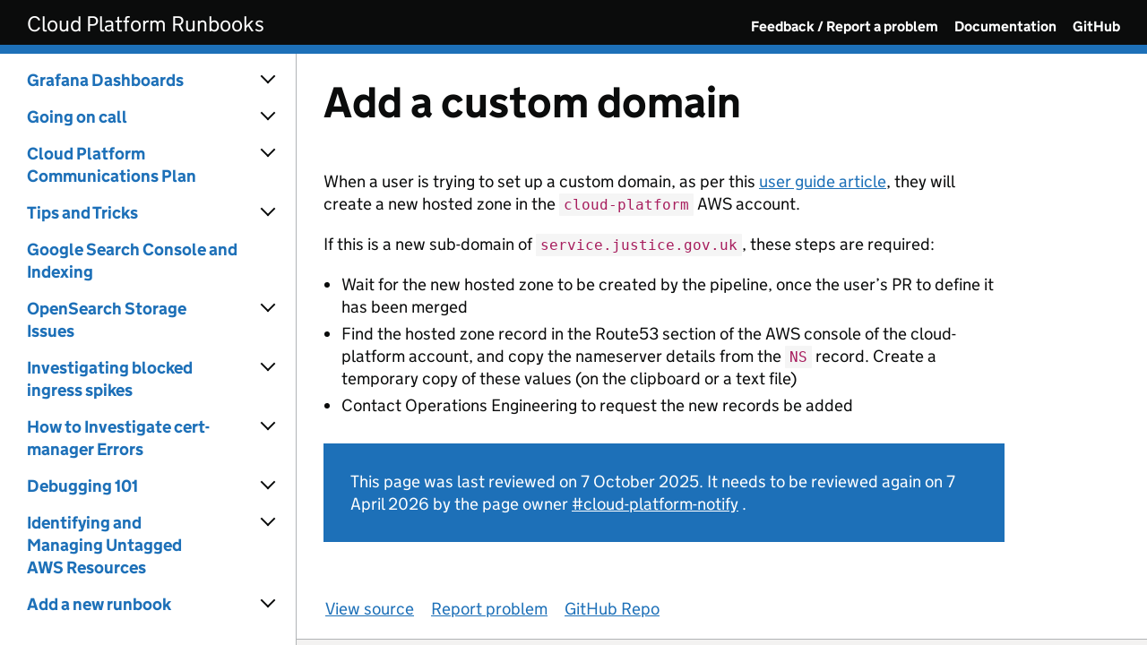

--- FILE ---
content_type: text/html; charset=utf-8
request_url: https://runbooks.cloud-platform.service.justice.gov.uk/custom-domain.html
body_size: 15778
content:
<!doctype html>
<html lang="en" class="govuk-template no-js">
  <head>
    <meta content="IE=edge" http-equiv="X-UA-Compatible">
    <meta charset="utf-8">
    <meta name="viewport" content="width=device-width, initial-scale=1, viewport-fit=cover">

    <title>Add a custom domain - Cloud Platform Runbooks</title>

    <link href="stylesheets/manifest.css" rel="stylesheet" />

    <link rel="canonical" href="https://runbooks.cloud-platform.service.justice.gov.uk/custom-domain.html">

      <meta name="robots" content="noindex" />
      <meta name="twitter:card" content="summary" />
      <meta name="twitter:domain" content="runbooks.cloud-platform.service.justice.gov.uk" />
      <meta name="twitter:image" content="https://runbooks.cloud-platform.service.justice.gov.uk/images/govuk-large.png" />
      <meta name="twitter:title" content="Add a custom domain - Cloud Platform Runbooks" />
      <meta name="twitter:url" content="https://runbooks.cloud-platform.service.justice.gov.uk/custom-domain.html" />

      <meta property="og:image" content="https://runbooks.cloud-platform.service.justice.gov.uk/images/govuk-large.png" />
      <meta property="og:site_name" content="Cloud Platform Runbooks" />
      <meta property="og:title" content="Add a custom domain" />
      <meta property="og:type" content="object" />
      <meta property="og:url" content="https://runbooks.cloud-platform.service.justice.gov.uk/custom-domain.html" />

    
  </head>

  <body class="govuk-template__body">
    <script>document.body.className = ((document.body.className) ? document.body.className + ' js-enabled' : 'js-enabled');</script>

    <div class="app-pane">
      <div class="app-pane__header toc-open-disabled">
        <a href="#content" class="govuk-skip-link" data-module="govuk-skip-link">Skip to main content</a>

        <header class="govuk-header app-header" role="banner" data-module="govuk-header">
  <div class="govuk-header__container govuk-header__container--full-width">
    <div class="govuk-header__logo">
      <a href="./" class="govuk-header__link govuk-header__link--homepage">
        <span class="govuk-header__product-name">
          Cloud Platform Runbooks
        </span>
      </a>
    </div>
    <div class="govuk-header__content">
      <nav class="govuk-header__navigation govuk-header__navigation--end" aria-label="Menu">
        <button type="button" class="govuk-header__menu-button govuk-js-header-toggle" aria-controls="navigation" aria-label="Show or hide menu">Menu</button>
        <ul id="navigation" class="govuk-header__navigation-list">
            <li class="govuk-header__navigation-item">
              <a class="govuk-header__link" href="mailto:platforms+runbooks@digital.justice.gov.uk?subject=Runbooks+feedback">Feedback / Report a problem</a>
            </li>
            <li class="govuk-header__navigation-item">
              <a class="govuk-header__link" href="./">Documentation</a>
            </li>
            <li class="govuk-header__navigation-item">
              <a class="govuk-header__link" href="https://github.com/ministryofjustice/cloud-platform/tree/main/runbooks">GitHub</a>
            </li>
        </ul>
      </nav>
    </div>
  </div>
</header>

      </div>

        <div id="toc-heading" class="toc-show fixedsticky">
          <button type="button" class="toc-show__label js-toc-show" aria-controls="toc">
            Table of contents <span class="toc-show__icon"></span>
          </button>
        </div>

      <div class="app-pane__body" data-module="in-page-navigation">
          <div class="app-pane__toc">
            <div class="toc" data-module="table-of-contents" tabindex="-1" aria-label="Table of contents" role="dialog">
              <div class="search" data-module="search" data-path-to-site-root="./">
  <form action="https://www.google.co.uk/search" method="get" role="search" class="search__form govuk-!-margin-bottom-4">
    <input type="hidden" name="as_sitesearch" value="https://runbooks.cloud-platform.service.justice.gov.uk"/>
    <label class="govuk-label search__label" for="search" aria-hidden="true">
      Search (via Google)
    </label>
    <input
      type="text"
      id="search" name="q"
      class="govuk-input govuk-!-margin-bottom-0 search__input"
      aria-controls="search-results"
      placeholder="Search">
    <button type="submit" class="search__button">Search</button>
  </form>
</div>

              <button type="button" class="toc__close js-toc-close" aria-controls="toc" aria-label="Hide table of contents"></button>
              <nav id="toc" class="js-toc-list toc__list" aria-labelledby="toc-heading" data-module="collapsible-navigation">
                      <ul>
  <li>
    <a href="./index.html"><span>Cloud Platform Runbooks</span></a>
  </li>
  <li>
    <a href="./cloud-platform-alliance.html"><span>Cloud Platform Team Alliance</span></a>
  </li>
  <li>
    <a href="./how-we-work.html"><span>How We Work</span></a>
    <ul>
      <li>
        <a href="./how-we-work.html#getting-help"><span>Getting Help</span></a>
      </li>
      <li>
        <a href="./how-we-work.html#sprints-and-ceremonies"><span>Sprints and ceremonies</span></a>
        <ul>
          <li>
            <a href="./how-we-work.html#firebreak"><span>Firebreak</span></a>
          </li>
        </ul>
      </li>
      <li>
        <a href="./how-we-work.html#story"><span>Story</span></a>
        <ul>
          <li>
            <a href="./how-we-work.html#story-points"><span>Story points</span></a>
          </li>
        </ul>
      </li>
      <li>
        <a href="./how-we-work.html#the-board-tickets"><span>The Board / Tickets</span></a>
        <ul>
          <li>
            <a href="./how-we-work.html#running-out-of-tickets-mid-sprint"><span>Running out of tickets mid sprint</span></a>
          </li>
          <li>
            <a href="./how-we-work.html#adding-tickets-to-the-backlog"><span>Adding tickets to the backlog</span></a>
          </li>
          <li>
            <a href="./how-we-work.html#development-principles"><span>Development Principles</span></a>
          </li>
          <li>
            <a href="./how-we-work.html#reviewing-merging-prs"><span>Reviewing/Merging PRs</span></a>
          </li>
        </ul>
      </li>
      <li>
        <a href="./how-we-work.html#support-rota"><span>Support rota</span></a>
        <ul>
          <li>
            <a href="./how-we-work.html#the-hammer-of-justice"><span>The 🔨 Hammer of Justice</span></a>
          </li>
          <li>
            <a href="./how-we-work.html#secondary-support"><span>Secondary Support</span></a>
          </li>
        </ul>
      </li>
    </ul>
  </li>
  <li>
    <a href="./incident-process.html"><span>Incident Process</span></a>
    <ul>
      <li>
        <a href="./incident-process.html#1-confirm-that-the-event-constitutes-an-incident"><span>1. Confirm that the event constitutes an incident</span></a>
      </li>
      <li>
        <a href="./incident-process.html#2-declare-the-incident"><span>2. Declare the incident</span></a>
        <ul>
          <li>
            <a href="./incident-process.html#examples"><span>Examples</span></a>
          </li>
        </ul>
      </li>
      <li>
        <a href="./incident-process.html#3-assign-roles"><span>3. Assign roles</span></a>
        <ul>
          <li>
            <a href="./incident-process.html#3-1-incident-lead"><span>3.1 Incident Lead</span></a>
          </li>
          <li>
            <a href="./incident-process.html#3-2-scribe"><span>3.2 Scribe</span></a>
          </li>
          <li>
            <a href="./incident-process.html#3-3-communications-lead"><span>3.3 Communications Lead</span></a>
          </li>
          <li>
            <a href="./incident-process.html#transferring-roles"><span>Transferring roles</span></a>
          </li>
        </ul>
      </li>
      <li>
        <a href="./incident-process.html#4-fix-the-problem"><span>4. Fix the problem</span></a>
      </li>
      <li>
        <a href="./incident-process.html#5-end-the-incident"><span>5. End the incident</span></a>
      </li>
      <li>
        <a href="./incident-process.html#6-post-incident-procedure"><span>6. Post-incident procedure</span></a>
      </li>
    </ul>
  </li>
<li><a href="./incidents/index.html"><span>Incident Log</span></a>
<ul>
  <li>
    <a href="./incidents/2025-10-13-rds-t4g-instances.html"><span>Incident on 2025-10-13 - RDS t4g instances unavailable</span></a>
  </li>
  <li>
    <a href="./incidents/2025-07-23-multiple-secrets-leaked-to-public.html"><span>Incident on 2025-07-23 - Multiple secrets leaked to public</span></a>
  </li>
  <li>
    <a href="./incidents/2024-09-20-eks-subnet-route-table.html"><span>Incident on 2024-09-20 - EKS Subnet Route Table Associations destroyed</span></a>
  </li>
  <li>
    <a href="./incidents/2025-03-18-aws-eks-upgrade-to-1-30.html"><span>Incident on 2025-03-18 - AWS EKS Upgrade to 1.30 Desheduler kill pods on Cordon Nodes</span></a>
  </li>
  <li>
    <a href="./incidents/2025-01-13-auth0-credentials.html"><span>Incident on 2025-01-13 - Auth0 Terraform provider credentials exposed</span></a>
  </li>
  <li>
    <a href="./incidents/2024-07-25-elasticsearch-logging.html"><span>Incident on 2024-07-25 Elasticsearch no longer receiving logs</span></a>
  </li>
  <li>
    <a href="./incidents/2024-04-15-prometheus.html"><span>Incident on 2024-04-15 - Prometheus restarted during WAL reload several times which resulted in missing metrics</span></a>
  </li>
  <li>
    <a href="./incidents/2023-11-01-prometheus-restarted.html"><span>Incident on 2023-11-01 - Prometheus restarted several times which resulted in missing metrics</span></a>
  </li>
  <li>
    <a href="./incidents/2023-09-18-lack-of-diskspace.html"><span>Incident on 2023-09-18 - Lack of Disk space on nodes</span></a>
  </li>
  <li>
    <a href="./incidents/2023-08-04-dropped-logging-in-kibana.html"><span>Incident on 2023-08-04 - Dropped logging in kibana</span></a>
  </li>
  <li>
    <a href="./incidents/2023-07-25-prometheus-on-live-cluster-down.html"><span>Incident on 2023-07-25 - Prometheus on live cluster DOWN</span></a>
  </li>
  <li>
    <a href="./incidents/2023-07-21-vpc-cni-not-allocating-ip-addresses.html"><span>Incident on 2023-07-21 - VPC CNI not allocating IP addresses</span></a>
  </li>
  <li>
    <a href="./incidents/2023-06-06-user-services-down.html"><span>Incident on 2023-06-06 - User services down</span></a>
  </li>
  <li>
    <a href="./incidents/2023-02-02-cjs-dashboard-performance.html"><span>Incident on 2023-02-02 - CJS Dashboard Performance</span></a>
  </li>
  <li>
    <a href="./incidents/2023-01-11-cluster-image-pull.html"><span>Incident on 2023-01-11 - Cluster image pull failure due to DockerHub password rotation</span></a>
  </li>
  <li>
    <a href="./incidents/2023-01-05-circleci-security-incident.html"><span>Incident on 2023-01-05 - CircleCI Security Incident</span></a>
  </li>
  <li>
    <a href="./incidents/2022-11-15-prometheus-ekslive-down.html"><span>Incident on 2022-11-15 - Prometheus eks-live DOWN</span></a>
  </li>
  <li>
    <a href="./incidents/2022-07-11-slow-performance-for-ingress-traffic.html"><span>Incident on 2022-07-11 - Slow performance for 25% of ingress traffic</span></a>
  </li>
  <li>
    <a href="./incidents/2022-03-10-all-ingress-resource-certificate-issue.html"><span>Incident on 2022-03-10 - All ingress resources using *.apps.live.cloud-platform urls showing certificate issue</span></a>
  </li>
  <li>
    <a href="./incidents/2022-01-22-some-dns-records-deleted.html"><span>Incident on 2022-01-22 - some DNS records got deleted at the weekend</span></a>
  </li>
  <li>
    <a href="./incidents/2021-11-05-modsec-ingress-controller-erroring.html"><span>Incident on 2021-11-05 - ModSec ingress controller is erroring</span></a>
  </li>
  <li>
    <a href="./incidents/2021-09-30-ssl-certificate-issue-browsers.html"><span>Incident on 2021-09-30 - SSL Certificate Issue in browsers</span></a>
  </li>
  <li>
    <a href="./incidents/2021-09-04-pingdom-check-prometheus-down.html"><span>Incident on 2021-09-04 - Pingdom check Prometheus Cloud-Platform - Healthcheck is DOWN</span></a>
  </li>
  <li>
    <a href="./incidents/2021-07-12-all-ingress-apps-live1-stop-working.html"><span>Incident on 2021-07-12 - All ingress resources using *apps.live-1 domain names stop working</span></a>
  </li>
  <li>
    <a href="./incidents/2021-06-09-unable-to-create-new-ingress-rules.html"><span>Incident on 2021-06-09 - All users are unable to create new ingress rules, following bad ModSec Ingress-controller upgrade</span></a>
  </li>
  <li>
    <a href="./incidents/2021-05-10-apply-pipeline-downtime.html"><span>Incident on 2021-05-10 - Apply Pipeline downtime due to accidental destroy of Manager cluster</span></a>
  </li>
  <li>
    <a href="./incidents/2020-10-06-intermittent-downtime-ingress-controllers.html"><span>Incident on 2020-10-06 - Intermittent “micro-downtimes” on various services using dedicated ingress controllers</span></a>
  </li>
  <li>
    <a href="./incidents/2020-09-28-termination-nodes-updating-kops.html"><span>Incident on 2020-09-28 - Termination of nodes updating kops Instance Group</span></a>
  </li>
  <li>
    <a href="./incidents/2020-09-21-some-cloud-platform-components-destroyed.html"><span>Incident on 2020-09-21 - Some cloud-platform components destroyed</span></a>
  </li>
  <li>
    <a href="./incidents/2020-09-07-all-users-unable-create-new-ingress-rules.html"><span>Incident on 2020-09-07 - All users are unable to create new ingress rules</span></a>
  </li>
  <li>
    <a href="./incidents/2020-08-25-connectivity-issues-euwest2.html"><span>Incident on 2020-08-25 - Connectivity issues with eu-west-2a</span></a>
  </li>
  <li>
    <a href="./incidents/2020-08-14-ingress-controllers-crashlooping.html"><span>Incident on 2020-08-14 - Ingress-controllers crashlooping</span></a>
  </li>
  <li>
    <a href="./incidents/2020-08-07-master-node-provisioning-failure.html"><span>Incident on 2020-08-07 - Master node provisioning failure</span></a>
  </li>
  <li>
    <a href="./incidents/2020-08-04.html"><span>Incident on 2020-08-04</span></a>
  </li>
  <li>
    <a href="./incidents/2020-04-15-nginx-tls.html"><span>Incident on 2020-04-15 Nginx/TLS</span></a>
  </li>
  <li>
    <a href="./incidents/2020-02-25.html"><span>Incident on 2020-02-25</span></a>
  </li>
  <li>
    <a href="./incidents/2020-02-18.html"><span>Incident on 2020-02-18</span></a>
  </li>
  <li>
    <a href="./incidents/2020-02-12.html"><span>Incident on 2020-02-12</span></a>
  </li>
</ul>
</li>
  <li>
    <a href="./changes-in-cloudplatform.html"><span>Change Process in Cloud Platform</span></a>
    <ul>
      <li>
        <a href="./changes-in-cloudplatform.html#making-changes-to-cloud-platform-infrastructure"><span>Making Changes to cloud-platform-infrastructure</span></a>
      </li>
      <li>
        <a href="./changes-in-cloudplatform.html#making-changes-to-terraform-modules"><span>Making Changes to Terraform modules</span></a>
      </li>
      <li>
        <a href="./changes-in-cloudplatform.html#making-changes-to-helm-charts"><span>Making Changes to Helm Charts</span></a>
      </li>
      <li>
        <a href="./changes-in-cloudplatform.html#making-changes-to-environments-service-teams"><span>Making changes to environments (Service Teams)</span></a>
      </li>
      <li>
        <a href="./changes-in-cloudplatform.html#communications"><span>Communications</span></a>
      </li>
    </ul>
  </li>
  <li>
    <a href="./add-concourse-to-cluster.html"><span>Add Concourse to a test cluster</span></a>
    <ul>
      <li>
        <a href="./add-concourse-to-cluster.html#pre-requisites"><span>Pre-requisites</span></a>
      </li>
      <li>
        <a href="./add-concourse-to-cluster.html#process"><span>Process</span></a>
      </li>
    </ul>
  </li>
  <li>
    <a href="./upgrade-AMI-version.html"><span>Upgrade AMI Version</span></a>
  </li>
  <li>
    <a href="./upgrade-AMI-version.html"><span>Recycle all nodes</span></a>
  </li>
  <li>
    <a href="./upgrade-eks-cluster.html"><span>Upgrade EKS cluster</span></a>
    <ul>
      <li>
        <a href="./upgrade-eks-cluster.html#upgrade-eks-cluster-pre-requisites"><span>Pre-requisites</span></a>
      </li>
      <li>
        <a href="./upgrade-eks-cluster.html#creating-cluster-upgrade-github-issues"><span>Creating Cluster Upgrade GitHub Issues</span></a>
      </li>
      <li>
        <a href="./upgrade-eks-cluster.html#upgrade-steps"><span>Upgrade Steps</span></a>
        <ul>
          <li>
            <a href="./upgrade-eks-cluster.html#compatibility-check"><span>Compatibility Check</span></a>
          </li>
          <li>
            <a href="./upgrade-eks-cluster.html#preparing-for-upgrade"><span> Preparing for upgrade</span></a>
          </li>
          <li>
            <a href="./upgrade-eks-cluster.html#monitoring-the-upgrade"><span>Monitoring the upgrade</span></a>
          </li>
          <li>
            <a href="./upgrade-eks-cluster.html#starting-the-upgrade"><span>Starting the upgrade</span></a>
          </li>
          <li>
            <a href="./upgrade-eks-cluster.html#finishing-the-upgrade"><span>Finishing the upgrade</span></a>
          </li>
          <li>
            <a href="./upgrade-eks-cluster.html#finishing-touches"><span>Finishing touches</span></a>
          </li>
        </ul>
      </li>
    </ul>
  </li>
  <li>
    <a href="./upgrade-eks-addons.html"><span>Upgrade EKS addons</span></a>
    <ul>
      <li>
        <a href="./upgrade-eks-addons.html#listing-available-eks-upgrades"><span>Listing available EKS upgrades</span></a>
        <ul>
          <li>
            <a href="./upgrade-eks-addons.html#eksctl-install"><span>eksctl Install</span></a>
          </li>
        </ul>
      </li>
      <li>
        <a href="./upgrade-eks-addons.html#upgrade-eks-addons-preparing-for-upgrade"><span>Preparing for upgrade</span></a>
      </li>
      <li>
        <a href="./upgrade-eks-addons.html#upgrade-eks-addons-starting-the-upgrade"><span>Starting the upgrade</span></a>
      </li>
      <li>
        <a href="./upgrade-eks-addons.html#finish-the-upgrade"><span>Finish the upgrade</span></a>
      </li>
    </ul>
  </li>
  <li>
    <a href="./upgrade-eks-terraform-module.html"><span>Upgrade EKS Terraform Module</span></a>
    <ul>
      <li>
        <a href="./upgrade-eks-terraform-module.html#upgrade-eks-terraform-module-pre-requisites"><span>Pre-requisites</span></a>
      </li>
      <li>
        <a href="./upgrade-eks-terraform-module.html#upgrade-eks-terraform-module-upgrade-steps"><span>Upgrade Steps</span></a>
        <ul>
          <li>
            <a href="./upgrade-eks-terraform-module.html#upgrade-with-no-breaking-changes"><span>Upgrade with no breaking changes</span></a>
          </li>
          <li>
            <a href="./upgrade-eks-terraform-module.html#upgrade-with-breaking-changes"><span>Upgrade with breaking changes</span></a>
          </li>
        </ul>
      </li>
    </ul>
  </li>
  <li>
    <a href="./node-group-changes.html"><span>Making changes to EKS node groups, instances types, or launch templates</span></a>
    <ul>
      <li>
        <a href="./node-group-changes.html#process-for-recycling-all-nodes-in-a-cluster"><span>Process for recycling all nodes in a cluster</span></a>
        <ul>
          <li>
            <a href="./node-group-changes.html#notes"><span>Notes:</span></a>
          </li>
          <li>
            <a href="./node-group-changes.html#useful-commands"><span>Useful commands:</span></a>
          </li>
          <li>
            <a href="./node-group-changes.html#monitoring-nodes"><span>Monitoring nodes</span></a>
          </li>
        </ul>
      </li>
    </ul>
  </li>
  <li>
    <a href="./upgrade-cluster-components.html"><span>Upgrade cluster components</span></a>
    <ul>
      <li>
        <a href="./upgrade-cluster-components.html#planning"><span>Planning</span></a>
      </li>
      <li>
        <a href="./upgrade-cluster-components.html#testing-the-upgrade-in-a-test-cluster"><span>Testing the upgrade in a test cluster</span></a>
        <ul>
          <li>
            <a href="./upgrade-cluster-components.html#create-test-cluster"><span>Create test cluster</span></a>
          </li>
          <li>
            <a href="./upgrade-cluster-components.html#run-a-shell-in-the-tools-image"><span>Run a shell in the tools image</span></a>
          </li>
          <li>
            <a href="./upgrade-cluster-components.html#authenticate-to-the-test-cluster"><span>Authenticate to the test cluster</span></a>
          </li>
          <li>
            <a href="./upgrade-cluster-components.html#run-the-integration-tests"><span>Run the integration tests</span></a>
          </li>
          <li>
            <a href="./upgrade-cluster-components.html#testing-the-upgrade"><span>Testing the upgrade</span></a>
          </li>
          <li>
            <a href="./upgrade-cluster-components.html#things-to-observe-when-testing-the-upgrade"><span>Things to observe when testing the upgrade</span></a>
          </li>
          <li>
            <a href="./upgrade-cluster-components.html#performing-the-upgrade"><span>Performing the upgrade</span></a>
          </li>
        </ul>
      </li>
    </ul>
  </li>
  <li>
    <a href="./upgrade-terraform-version.html"><span>Upgrade Terraform Version</span></a>
    <ul>
      <li>
        <a href="./upgrade-terraform-version.html#introduction"><span>Introduction</span></a>
      </li>
      <li>
        <a href="./upgrade-terraform-version.html#recommendations"><span>Recommendations</span></a>
      </li>
      <li>
        <a href="./upgrade-terraform-version.html#caveats"><span>Caveats</span></a>
      </li>
      <li>
        <a href="./upgrade-terraform-version.html#how-to-perform-the-upgrade-divide-and-conquer"><span>How to perform the upgrade - divide and conquer</span></a>
        <ul>
          <li>
            <a href="./upgrade-terraform-version.html#before-the-upgrade"><span>Before the upgrade</span></a>
          </li>
          <li>
            <a href="./upgrade-terraform-version.html#environments-state-files"><span>Environments state files</span></a>
          </li>
          <li>
            <a href="./upgrade-terraform-version.html#infrastructure-state-files"><span>Infrastructure state files</span></a>
          </li>
        </ul>
      </li>
    </ul>
  </li>
  <li>
    <a href="./container-images.html"><span>Container Images used by Cluster Components</span></a>
    <ul>
      <li>
        <a href="./container-images.html#how-to-update-this-runbook"><span>How to update this runbook</span></a>
        <ul>
          <li>
            <a href="./container-images.html#check-current-components-images-versions"><span>Check current components images versions</span></a>
          </li>
          <li>
            <a href="./container-images.html#latest-version-for-k8s-1-33"><span>Latest version for k8s 1.33</span></a>
          </li>
          <li>
            <a href="./container-images.html#latest-version-available"><span>Latest version available</span></a>
          </li>
          <li>
            <a href="./container-images.html#urgency"><span>Urgency</span></a>
          </li>
        </ul>
      </li>
      <li>
        <a href="./container-images.html#calico-apiserver"><span>calico-apiserver</span></a>
      </li>
      <li>
        <a href="./container-images.html#calico-system"><span>calico-system</span></a>
      </li>
      <li>
        <a href="./container-images.html#container-images-used-by-cluster-components-cert-manager"><span>cert-manager</span></a>
      </li>
      <li>
        <a href="./container-images.html#concourse"><span>concourse</span></a>
      </li>
      <li>
        <a href="./container-images.html#external-secrets-operator"><span>external-secrets-operator</span></a>
      </li>
      <li>
        <a href="./container-images.html#gatekeeper-system"><span>gatekeeper-system</span></a>
      </li>
      <li>
        <a href="./container-images.html#ingress-controllers"><span>ingress-controllers</span></a>
      </li>
      <li>
        <a href="./container-images.html#kube-system"><span>kube-system</span></a>
      </li>
      <li>
        <a href="./container-images.html#kuberos"><span>kuberos</span></a>
      </li>
      <li>
        <a href="./container-images.html#logging"><span>logging</span></a>
      </li>
      <li>
        <a href="./container-images.html#monitoring"><span>monitoring</span></a>
      </li>
      <li>
        <a href="./container-images.html#overprovision"><span>overprovision</span></a>
      </li>
      <li>
        <a href="./container-images.html#tigera-operator"><span>tigera-operator</span></a>
      </li>
      <li>
        <a href="./container-images.html#trivy-system"><span>trivy-system</span></a>
      </li>
      <li>
        <a href="./container-images.html#velero"><span>velero</span></a>
      </li>
    </ul>
  </li>
  <li>
    <a href="./delete-cluster.html"><span>Delete a cluster</span></a>
    <ul>
      <li>
        <a href="./delete-cluster.html#delete-the-cluster-with-concourse-delete-cluster-pipeline"><span>Delete the cluster with Concourse delete-cluster pipeline</span></a>
      </li>
      <li>
        <a href="./delete-cluster.html#delete-an-eks-cluster-manually"><span>Delete an EKS cluster manually</span></a>
      </li>
    </ul>
  </li>
  <li>
    <a href="./upgrade-user-components.html"><span>Upgrade user components</span></a>
    <ul>
      <li>
        <a href="./upgrade-user-components.html#making-changes-to-your-module"><span>Making changes to your module</span></a>
      </li>
      <li>
        <a href="./upgrade-user-components.html#semantic-versioning-and-release"><span>Semantic Versioning and release</span></a>
      </li>
      <li>
        <a href="./upgrade-user-components.html#upgrading-a-user-component-in-environments"><span>Upgrading a user component in environments</span></a>
      </li>
    </ul>
  </li>
  <li>
    <a href="./updating-prisoner-content-hub-waf.html"><span>Updating Prisoner Content Hub WAF</span></a>
  </li>
  <li>
    <a href="./debug-recycle-seccomp-errno-524.html"><span>Debug and Recycle Node with error loading seccomp filter errno: 524</span></a>
  </li>
  <li>
    <a href="./working-with-tflock.html"><span>What is .terraform.lock.hcl?</span></a>
    <ul>
      <li>
        <a href="./working-with-tflock.html#working-with-terraform-lock-hcl-files"><span>Working with .terraform.lock.hcl files</span></a>
        <ul>
          <li>
            <a href="./working-with-tflock.html#rules"><span>Rules</span></a>
          </li>
          <li>
            <a href="./working-with-tflock.html#commiting-changes-to-the-lock-file"><span>Commiting changes to the lock file</span></a>
          </li>
        </ul>
      </li>
    </ul>
  </li>
  <li>
    <a href="./move-components-module.html"><span>Moving components modules into core</span></a>
    <ul>
      <li>
        <a href="./move-components-module.html#notes-on-the-pipeline"><span>Notes on the pipeline</span></a>
      </li>
      <li>
        <a href="./move-components-module.html#moving-components-modules-into-core-process"><span> Process</span></a>
      </li>
      <li>
        <a href="./move-components-module.html#disaster-recovery"><span>Disaster Recovery</span></a>
      </li>
    </ul>
  </li>
  <li>
    <a href="./add-nodes-to-the-eks-cluster.html"><span>Add nodes to the AWS EKS cluster</span></a>
    <ul>
      <li>
        <ul>
          <li>
            <a href="./add-nodes-to-the-eks-cluster.html#requirements"><span>Requirements</span></a>
          </li>
          <li>
            <a href="./add-nodes-to-the-eks-cluster.html#cluster-configuration"><span>Cluster configuration:</span></a>
          </li>
        </ul>
      </li>
    </ul>
  </li>
  <li>
    <a href="./auth0-rotation.html"><span>Credentials rotation for auth0 apps</span></a>
    <ul>
      <li>
        <a href="./auth0-rotation.html#preparation"><span>Preparation</span></a>
      </li>
      <li>
        <a href="./auth0-rotation.html#1-taint-resources-terraform"><span>1) Taint resources (terraform)</span></a>
      </li>
      <li>
        <a href="./auth0-rotation.html#2-apply-changes-within-components-terraform"><span>2) Apply changes within components (terraform)</span></a>
      </li>
      <li>
        <a href="./auth0-rotation.html#3-verifying-changes"><span>3) Verifying changes</span></a>
      </li>
      <li>
        <a href="./auth0-rotation.html#4-update-manager-cluster-within-components-terraform"><span>4) Update Manager cluster within components (terraform)</span></a>
      </li>
    </ul>
  </li>
  <li>
    <a href="./monitor-eks-cluster.html"><span>Monitor EKS Cluster</span></a>
    <ul>
      <li>
        <a href="./monitor-eks-cluster.html#monitoring-with-k9s"><span>Monitoring with K9s</span></a>
        <ul>
          <li>
            <a href="./monitor-eks-cluster.html#installation"><span>Installation</span></a>
          </li>
          <li>
            <a href="./monitor-eks-cluster.html#launching-k9s"><span>Launching K9s</span></a>
          </li>
          <li>
            <a href="./monitor-eks-cluster.html#monitoring-with-k9s-monitoring-nodes"><span>Monitoring Nodes</span></a>
          </li>
          <li>
            <a href="./monitor-eks-cluster.html#monitoring-pods"><span>Monitoring Pods</span></a>
          </li>
          <li>
            <a href="./monitor-eks-cluster.html#monitoring-events"><span>Monitoring Events</span></a>
          </li>
          <li>
            <a href="./monitor-eks-cluster.html#monitoring-with-k9s-further-reading"><span>Further reading</span></a>
          </li>
        </ul>
      </li>
      <li>
        <a href="./monitor-eks-cluster.html#monitoring-with-stern"><span>Monitoring with Stern</span></a>
        <ul>
          <li>
            <a href="./monitor-eks-cluster.html#basic-usage"><span>Basic Usage</span></a>
          </li>
          <li>
            <a href="./monitor-eks-cluster.html#monitoring-with-stern-further-reading"><span>Further reading</span></a>
          </li>
        </ul>
      </li>
    </ul>
  </li>
  <li>
    <a href="./rotate-git-crypt-key.html"><span>Git-crypt</span></a>
    <ul>
      <li>
        <a href="./rotate-git-crypt-key.html#adding-new-user-to-the-keyring"><span>Adding new user to the keyring</span></a>
      </li>
      <li>
        <a href="./rotate-git-crypt-key.html#rotating-the-git-crypt-key"><span>Rotating the git-crypt key</span></a>
        <ul>
          <li>
          </li>
        </ul>
      </li>
    </ul>
  </li>
  <li>
    <a href="./custom-domain.html"><span>Add a custom domain</span></a>
  </li>
  <li>
    <a href="./add-new-receiver-alert-manager.html"><span>Add a new Alertmanager receiver and a slack webhook</span></a>
    <ul>
      <li>
        <a href="./add-new-receiver-alert-manager.html#add-a-new-alertmanager-receiver-and-a-slack-webhook-pre-requisites"><span>Pre-requisites</span></a>
      </li>
      <li>
        <a href="./add-new-receiver-alert-manager.html#creating-a-new-receiver-set"><span>Creating a new receiver set</span></a>
      </li>
      <li>
        <a href="./add-new-receiver-alert-manager.html#information-alerts"><span>Information Alerts</span></a>
      </li>
    </ul>
  </li>
  <li>
    <a href="./images/create-a-pingdom-integration-id.html"><span>Create a Pingdom integration id</span></a>
    <ul>
      <li>
        <a href="./images/create-a-pingdom-integration-id.html#how-to-create-integration-id-webhook"><span>How to create integration id (webhook)</span></a>
      </li>
    </ul>
  </li>
  <li>
    <a href="./disaster-recovery-scenarios.html"><span>Cloud Platform Disaster Recovery Scenarios</span></a>
    <ul>
      <li>
        <a href="./disaster-recovery-scenarios.html#losing-a-namespace"><span>Losing a Namespace</span></a>
        <ul>
          <li>
            <a href="./disaster-recovery-scenarios.html#losing-a-namespace-impact"><span>Impact</span></a>
          </li>
          <li>
            <a href="./disaster-recovery-scenarios.html#possible-cause"><span>Possible Cause</span></a>
          </li>
          <li>
            <a href="./disaster-recovery-scenarios.html#restore-process"><span>Restore process</span></a>
          </li>
        </ul>
      </li>
      <li>
        <a href="./disaster-recovery-scenarios.html#losing-a-kubernetes-component-or-object"><span>Losing a Kubernetes Component or Object</span></a>
        <ul>
          <li>
            <a href="./disaster-recovery-scenarios.html#losing-a-kubernetes-component-or-object-impact"><span>Impact</span></a>
          </li>
          <li>
            <a href="./disaster-recovery-scenarios.html#losing-a-kubernetes-component-or-object-possible-cause"><span>Possible Cause</span></a>
          </li>
          <li>
            <a href="./disaster-recovery-scenarios.html#losing-a-kubernetes-component-or-object-restore-process"><span>Restore process</span></a>
          </li>
        </ul>
      </li>
      <li>
        <a href="./disaster-recovery-scenarios.html#losing-the-whole-cluster"><span>Losing the whole cluster</span></a>
        <ul>
          <li>
            <a href="./disaster-recovery-scenarios.html#losing-the-whole-cluster-impact"><span>Impact</span></a>
          </li>
          <li>
            <a href="./disaster-recovery-scenarios.html#losing-the-whole-cluster-possible-cause"><span>Possible Cause</span></a>
          </li>
          <li>
            <a href="./disaster-recovery-scenarios.html#how-this-plan-is-tested"><span>How this plan is tested:</span></a>
          </li>
          <li>
            <a href="./disaster-recovery-scenarios.html#assumptions"><span>Assumptions</span></a>
          </li>
          <li>
            <a href="./disaster-recovery-scenarios.html#losing-the-whole-cluster-restore-process"><span>Restore process</span></a>
          </li>
          <li>
            <a href="./disaster-recovery-scenarios.html#restoring-a-lost-cluster-to-a-new-one-with-a-different-name"><span>Restoring a Lost Cluster to a New One with a Different Name</span></a>
          </li>
        </ul>
      </li>
      <li>
        <a href="./disaster-recovery-scenarios.html#deleted-terraform-state"><span>Deleted terraform state</span></a>
        <ul>
          <li>
            <a href="./disaster-recovery-scenarios.html#deleted-terraform-state-impact"><span>Impact</span></a>
          </li>
          <li>
            <a href="./disaster-recovery-scenarios.html#deleted-terraform-state-possible-cause"><span>Possible Cause</span></a>
          </li>
          <li>
            <a href="./disaster-recovery-scenarios.html#deleted-terraform-state-restore-process"><span>Restore process</span></a>
          </li>
          <li>
            <a href="./disaster-recovery-scenarios.html#recovering-more-complex-scenarios"><span>Recovering more complex scenarios</span></a>
          </li>
          <li>
            <a href="./disaster-recovery-scenarios.html#resolving-a-partiallyfailed-backup-alert"><span>Resolving a PartiallyFailed backup alert</span></a>
          </li>
        </ul>
      </li>
    </ul>
  </li>
  <li>
    <a href="./bastion-node.html"><span>Create and access bastion node.</span></a>
    <ul>
      <li>
        <a href="./bastion-node.html#create-bastion-node"><span>Create bastion node</span></a>
      </li>
      <li>
        <a href="./bastion-node.html#access-bastion-node"><span>Access bastion node</span></a>
      </li>
    </ul>
  </li>
  <li>
    <a href="./rotate-user-aws-credentials.html"><span>Rotate User AWS Credentials</span></a>
    <ul>
      <li>
        <ul>
          <li>
          </li>
        </ul>
      </li>
      <li>
        <a href="./rotate-user-aws-credentials.html#set-pingdom-environment-variables-optional"><span>Set pingdom environment variables(Optional)</span></a>
      </li>
      <li>
        <a href="./rotate-user-aws-credentials.html#target-the-live-cluster"><span>Target the live cluster</span></a>
      </li>
      <li>
        <a href="./rotate-user-aws-credentials.html#set-cluster-related-environment-variables"><span>Set cluster-related environment variables</span></a>
      </li>
      <li>
        <a href="./rotate-user-aws-credentials.html#set-the-namespace-name"><span>Set the namespace name</span></a>
      </li>
      <li>
        <a href="./rotate-user-aws-credentials.html#terraform-init"><span>Terraform Init</span></a>
      </li>
      <li>
        <a href="./rotate-user-aws-credentials.html#terraform-plan-apply"><span>Terraform Plan/Apply</span></a>
        <ul>
          <li>
            <a href="./rotate-user-aws-credentials.html#2-identify-the-compromised-terraform-object"><span>2. Identify the compromised terraform object</span></a>
          </li>
          <li>
            <a href="./rotate-user-aws-credentials.html#3-destroy-the-compromised-key"><span>3. Destroy the compromised key</span></a>
          </li>
          <li>
            <a href="./rotate-user-aws-credentials.html#4-let-terraform-create-a-new-key"><span>4. Let terraform create a new key</span></a>
          </li>
        </ul>
      </li>
    </ul>
  </li>
  <li>
    <a href="./deleting-rds-options-groups.html"><span>Deleting RDS Option Group Error</span></a>
    <ul>
      <li>
        <a href="./deleting-rds-options-groups.html#problem-description"><span>Problem Description</span></a>
        <ul>
          <li>
            <a href="./deleting-rds-options-groups.html#scenario-1-deleting-option-group-before-rds-instance"><span>Scenario 1: Deleting Option Group Before RDS Instance</span></a>
          </li>
          <li>
            <a href="./deleting-rds-options-groups.html#scenario-2-deleting-option-group-after-rds-instance"><span>Scenario 2: Deleting Option Group After RDS Instance</span></a>
          </li>
        </ul>
      </li>
      <li>
        <a href="./deleting-rds-options-groups.html#resolution-steps"><span>Resolution Steps</span></a>
        <ul>
          <li>
            <a href="./deleting-rds-options-groups.html#for-scenario-1"><span>For Scenario 1:</span></a>
          </li>
          <li>
            <a href="./deleting-rds-options-groups.html#for-scenario-2"><span>For Scenario 2:</span></a>
          </li>
        </ul>
      </li>
    </ul>
  </li>
  <li>
    <a href="./aws-leaked-credentials.html"><span>AWS Compromised Credentials</span></a>
    <ul>
      <li>
        <a href="./aws-leaked-credentials.html#steps-for-a-leaked-credentials"><span>Steps for a leaked credentials</span></a>
      </li>
      <li>
        <a href="./aws-leaked-credentials.html#getting-new-credentials"><span>Getting new credentials</span></a>
      </li>
      <li>
        <a href="./aws-leaked-credentials.html#audit-the-compromised-credentials"><span>Audit the compromised credentials</span></a>
      </li>
    </ul>
  </li>
  <li>
    <a href="./aws-access-control.html"><span>AWS Console Access</span></a>
    <ul>
      <li>
        <a href="./aws-access-control.html#steps-to-create-delete-cloud-platform-team-users"><span>Steps to create/delete Cloud Platform team users</span></a>
      </li>
      <li>
        <a href="./aws-access-control.html#activating-mfa-for-new-users"><span>Activating MFA for new users</span></a>
      </li>
      <li>
        <a href="./aws-access-control.html#modifying-cloud-platform-users-permissions"><span>Modifying Cloud Platform users permissions</span></a>
        <ul>
          <li>
            <a href="./aws-access-control.html#troubleshooting-for-modifying-cloud-platform-users-permissions"><span>Troubleshooting for modifying Cloud Platform users permissions</span></a>
          </li>
        </ul>
      </li>
    </ul>
  </li>
  <li>
    <a href="./public-s3-bucket.html"><span>Make an S3 bucket public</span></a>
  </li>
  <li>
    <a href="./delete-prometheus-metrics.html"><span>Delete Prometheus Metrics</span></a>
    <ul>
      <li>
        <a href="./delete-prometheus-metrics.html#1-identify-the-metrics-you-want-to-delete"><span>1.  Identify the metrics you want to delete</span></a>
      </li>
      <li>
        <a href="./delete-prometheus-metrics.html#2-enable-the-admin-interface-in-prometheus"><span>2. Enable the admin interface in Prometheus</span></a>
      </li>
      <li>
        <a href="./delete-prometheus-metrics.html#3-launch-a-port-forward-pod"><span>3. Launch a port-forward pod</span></a>
      </li>
      <li>
        <a href="./delete-prometheus-metrics.html#4-forward-local-traffic-to-prometheus"><span>4. Forward local traffic to Prometheus</span></a>
      </li>
      <li>
        <a href="./delete-prometheus-metrics.html#5-use-curl-in-another-terminal-to-hit-the-api-endpoint"><span>5. Use curl (in another terminal) to hit the API endpoint</span></a>
      </li>
      <li>
        <a href="./delete-prometheus-metrics.html#6-use-this-script-to-delete-multiple-metrics"><span>6. Use this script to delete multiple metrics</span></a>
      </li>
      <li>
        <a href="./delete-prometheus-metrics.html#7-clean-up"><span>7. Clean up</span></a>
      </li>
    </ul>
  </li>
  <li>
    <a href="./manually-apply-namespace.html"><span>Manually Plan/Apply Namespace Resources in live cluster</span></a>
    <ul>
      <li>
        <a href="./manually-apply-namespace.html#start-in-the-appropriate-branch-of-the-environments-repo"><span>Start in the appropriate branch of the environments repo</span></a>
      </li>
      <li>
        <a href="./manually-apply-namespace.html#manually-plan-apply-namespace-resources-in-live-cluster-set-pingdom-environment-variables-optional"><span>Set pingdom environment variables(Optional)</span></a>
      </li>
      <li>
        <a href="./manually-apply-namespace.html#manually-plan-apply-namespace-resources-in-live-cluster-target-the-live-cluster"><span>Target the live cluster</span></a>
      </li>
      <li>
        <a href="./manually-apply-namespace.html#set-some-environment-variables"><span>Set some environment variables</span></a>
      </li>
      <li>
        <a href="./manually-apply-namespace.html#manually-plan-apply-namespace-resources-in-live-cluster-set-the-namespace-name"><span>Set the namespace name</span></a>
      </li>
      <li>
        <a href="./manually-apply-namespace.html#manually-plan-apply-namespace-resources-in-live-cluster-terraform-init"><span>Terraform Init</span></a>
      </li>
      <li>
        <a href="./manually-apply-namespace.html#manually-plan-apply-namespace-resources-in-live-cluster-terraform-plan-apply"><span>Terraform Plan/Apply</span></a>
      </li>
    </ul>
  </li>
  <li>
    <a href="./manually-delete-namespace-resources.html"><span>Manually Delete Namespace Resources</span></a>
    <ul>
      <li>
        <a href="./manually-delete-namespace-resources.html#prerequisites"><span>Prerequisites</span></a>
      </li>
      <li>
        <a href="./manually-delete-namespace-resources.html#environment-variables"><span>Environment Variables</span></a>
      </li>
      <li>
        <a href="./manually-delete-namespace-resources.html#deleting-a-namespace"><span>Deleting a namespace</span></a>
      </li>
      <li>
        <a href="./manually-delete-namespace-resources.html#locating-pr-number"><span>Locating PR number</span></a>
      </li>
    </ul>
  </li>
  <li>
    <a href="./manage-grafana-snapshots.html"><span>Manage Published Grafana Dashboard Snapshots</span></a>
    <ul>
      <li>
        <a href="./manage-grafana-snapshots.html#steps-to-remove-snapshot"><span>Steps to remove Snapshot</span></a>
      </li>
    </ul>
  </li>
  <li>
    <a href="./opensearch-restore-indices.html"><span>OpenSearch Log Restore Runbook</span></a>
    <ul>
      <li>
        <a href="./opensearch-restore-indices.html#log-availability-in-opensearch"><span>Log Availability in OpenSearch</span></a>
        <ul>
          <li>
            <a href="./opensearch-restore-indices.html#what-does-this-mean"><span>What does this mean</span></a>
          </li>
        </ul>
      </li>
      <li>
        <a href="./opensearch-restore-indices.html#option-1-restoring-cold-indices-to-warm-via-console"><span>Option 1: Restoring Cold Indices to Warm via Console</span></a>
      </li>
      <li>
        <a href="./opensearch-restore-indices.html#caution-with-large-restore"><span>Caution with Large Restore</span></a>
      </li>
      <li>
        <a href="./opensearch-restore-indices.html#option-2-restoring-large-volumes-of-logs-via-concourse-pipeline-automation"><span>Option 2: Restoring Large Volumes of Logs via Concourse Pipeline Automation</span></a>
        <ul>
          <li>
            <a href="./opensearch-restore-indices.html#overview"><span>Overview</span></a>
          </li>
        </ul>
      </li>
      <li>
        <a href="./opensearch-restore-indices.html#usage-guide"><span>Usage Guide</span></a>
      </li>
    </ul>
  </li>
  <li>
    <a href="./resolve-opensearch-no-logs.html"><span>Modsec logging architecture</span></a>
    <ul>
      <li>
        <a href="./resolve-opensearch-no-logs.html#debugging"><span>Debugging</span></a>
      </li>
    </ul>
  </li>
  <li>
    <a href="./rds-snapshots.html"><span>RDS Snapshots</span></a>
    <ul>
      <li>
        <a href="./rds-snapshots.html#rds-snapshots-prerequisites"><span>Prerequisites</span></a>
      </li>
      <li>
        <a href="./rds-snapshots.html#considerations"><span>Considerations</span></a>
      </li>
      <li>
        <a href="./rds-snapshots.html#restoring-live-services-from-an-rds-db-snapshot"><span>Restoring live services from an RDS DB snapshot</span></a>
        <ul>
          <li>
            <a href="./rds-snapshots.html#1-get-the-database-instance-identifier"><span>1. Get the Database Instance Identifier</span></a>
          </li>
          <li>
            <a href="./rds-snapshots.html#2-list-available-snapshots"><span>2. List Available Snapshots</span></a>
          </li>
          <li>
            <a href="./rds-snapshots.html#5-add-skip-file-to-pause-pipeline"><span>5. Add SKIP_FILE to Pause Pipeline</span></a>
          </li>
          <li>
            <a href="./rds-snapshots.html#4-create-a-test-database-with-sample-data-for-testing"><span>4. Create a Test Database with Sample Data (For Testing)</span></a>
          </li>
          <li>
            <a href="./rds-snapshots.html#5-verify-storage-configuration"><span>5. Verify Storage Configuration</span></a>
          </li>
          <li>
            <a href="./rds-snapshots.html#6-modify-the-rds-module-for-restoration"><span>6. Modify the RDS Module for Restoration</span></a>
          </li>
          <li>
            <a href="./rds-snapshots.html#7-rename-the-current-database-instance-before-merging"><span>7. Rename the Current Database Instance Before Merging</span></a>
          </li>
          <li>
            <a href="./rds-snapshots.html#8-handle-final-snapshot-conflicts"><span>8. Handle Final Snapshot Conflicts</span></a>
          </li>
        </ul>
      </li>
      <li>
        <a href="./rds-snapshots.html#expected-timeline-and-status-changes"><span>Expected Timeline and Status Changes</span></a>
      </li>
      <li>
        <a href="./rds-snapshots.html#verification-after-restoration"><span>Verification After Restoration</span></a>
      </li>
      <li>
        <a href="./rds-snapshots.html#version-downgrade-limitations-and-process"><span>Version Downgrade Limitations and Process</span></a>
        <ul>
          <li>
            <a href="./rds-snapshots.html#important-version-downgrades-cannot-be-done-in-place"><span>Important: Version Downgrades Cannot Be Done In-Place</span></a>
          </li>
          <li>
            <a href="./rds-snapshots.html#example-of-a-failed-downgrade-scenario"><span>Example of a Failed Downgrade Scenario</span></a>
          </li>
          <li>
            <a href="./rds-snapshots.html#correct-process-for-version-downgrades"><span>Correct Process for Version Downgrades</span></a>
          </li>
        </ul>
      </li>
      <li>
        <a href="./rds-snapshots.html#known-issues-and-solutions"><span>Known Issues and Solutions</span></a>
        <ul>
          <li>
            <a href="./rds-snapshots.html#final-snapshot-naming-conflicts"><span>Final Snapshot Naming Conflicts</span></a>
          </li>
          <li>
            <a href="./rds-snapshots.html#engine-version-conflicts"><span>Engine Version Conflicts</span></a>
          </li>
          <li>
            <a href="./rds-snapshots.html#read-replica-issues"><span>Read Replica Issues</span></a>
          </li>
        </ul>
      </li>
      <li>
        <a href="./rds-snapshots.html#metrics-and-observations"><span>Metrics and Observations</span></a>
      </li>
    </ul>
  </li>
  <li>
    <a href="./resolve-opensearch-shard-issues.html"><span>Open search best practices</span></a>
    <ul>
      <li>
        <a href="./resolve-opensearch-shard-issues.html#some-general-info-about-shards"><span>Some general info about shards</span></a>
      </li>
      <li>
        <a href="./resolve-opensearch-shard-issues.html#freestoragespacetoolow-alerts"><span>FreeStorageSpaceTooLow alerts</span></a>
        <ul>
          <li>
            <a href="./resolve-opensearch-shard-issues.html#connecting-to-the-elastic-search-api"><span>Connecting to the Elastic search api</span></a>
          </li>
        </ul>
      </li>
      <li>
        <a href="./resolve-opensearch-shard-issues.html#connecting-to-the-opensearch-api"><span>Connecting to the OpenSearch api</span></a>
        <ul>
          <li>
            <a href="./resolve-opensearch-shard-issues.html#verify-you-39-re-connected-to-the-api"><span>Verify you’re connected to the api</span></a>
          </li>
        </ul>
      </li>
    </ul>
  </li>
  <li>
    <a href="./remove-data-from-opensearch.html"><span>Remove data from OpenSearch</span></a>
    <ul>
      <li>
        <a href="./remove-data-from-opensearch.html#stop-the-breach-first"><span>Stop the breach first</span></a>
      </li>
      <li>
        <a href="./remove-data-from-opensearch.html#things-to-know"><span>Things to know</span></a>
      </li>
      <li>
        <a href="./remove-data-from-opensearch.html#get-yourself-access"><span>Get yourself access</span></a>
      </li>
      <li>
        <a href="./remove-data-from-opensearch.html#build-your-query"><span>Build your query</span></a>
      </li>
      <li>
        <a href="./remove-data-from-opensearch.html#delete-by-query"><span>Delete by query</span></a>
      </li>
      <li>
        <a href="./remove-data-from-opensearch.html#removing-specific-logs-filtered-by-phrase"><span>Removing specific logs filtered by phrase</span></a>
      </li>
      <li>
        <a href="./remove-data-from-opensearch.html#the-below-section-requires-a-rewrite-for-opensearch"><span>—– THE BELOW SECTION REQUIRES A REWRITE FOR OPENSEARCH —–</span></a>
        <ul>
          <li>
            <a href="./remove-data-from-opensearch.html#deleting-documents-stored-in-warm-storage"><span>Deleting documents stored in warm storage</span></a>
          </li>
        </ul>
      </li>
    </ul>
  </li>
  <li>
    <a href="./opensearch-podsecurity-violations-alert.html"><span>OpenSearch PodSecurity Violations Alert</span></a>
    <ul>
      <li>
        <a href="./opensearch-podsecurity-violations-alert.html#opensearch-alert-monitor"><span>OpenSearch Alert/Monitor</span></a>
      </li>
      <li>
        <a href="./opensearch-podsecurity-violations-alert.html#checking-logs-for-psa-violations-in-opensearch"><span>Checking logs for PSA violations in OpenSearch</span></a>
      </li>
      <li>
        <a href="./opensearch-podsecurity-violations-alert.html#fixing-psa-violations"><span>Fixing PSA Violations</span></a>
      </li>
      <li>
        <a href="./opensearch-podsecurity-violations-alert.html#slack-alert"><span>Slack Alert</span></a>
      </li>
    </ul>
  </li>
  <li>
    <a href="./delete-state-lock.html"><span>Delete terraform state lock</span></a>
    <ul>
      <li>
        <a href="./delete-state-lock.html#command-line-method"><span>Command-line method</span></a>
      </li>
      <li>
        <a href="./delete-state-lock.html#aws-console-method"><span>AWS Console method</span></a>
      </li>
      <li>
        <a href="./delete-state-lock.html#terraform-command"><span>Terraform command</span></a>
      </li>
    </ul>
  </li>
  <li>
    <a href="./error-refreshing-state.html"><span>Terraform state lock - Error refreshing state</span></a>
  </li>
  <li>
    <a href="./divergence-error.html"><span>How to Investigate Divergence Errors</span></a>
    <ul>
      <li>
        <a href="./divergence-error.html#reproduce-the-plan"><span>Reproduce the plan</span></a>
      </li>
    </ul>
  </li>
  <li>
    <a href="./external-dns-error.html"><span>How to Investigate External-Dns Errors</span></a>
    <ul>
      <li>
        <a href="./external-dns-error.html#troubleshooting"><span>Troubleshooting</span></a>
        <ul>
          <li>
            <a href="./external-dns-error.html#invalid-change-batch"><span>Invalid Change Batch</span></a>
          </li>
          <li>
            <a href="./external-dns-error.html#rate-limited-throttled"><span>Rate Limited / Throttled</span></a>
          </li>
        </ul>
      </li>
    </ul>
  </li>
  <li>
    <a href="./prometheus-reconcile-alert.html"><span>How to Investigate PrometheusOperatorReconcile Errors</span></a>
    <ul>
      <li>
        <a href="./prometheus-reconcile-alert.html#how-to-investigate-prometheusoperatorreconcile-errors-troubleshooting"><span>Troubleshooting</span></a>
      </li>
    </ul>
  </li>
  <li>
    <a href="./analyze-vpc-flow-logs.html"><span>Analyze VPC Flow Logs</span></a>
  </li>
  <li>
    <a href="./recycle-node.html"><span>Recycle-node</span></a>
  </li>
  <li>
    <a href="./recycle-all-nodes.html"><span>Recycle-all-nodes</span></a>
    <ul>
      <li>
        <a href="./recycle-all-nodes.html#recycling-process"><span>Recycling process</span></a>
        <ul>
          <li>
            <a href="./recycle-all-nodes.html#high-level-method"><span>High level method</span></a>
          </li>
        </ul>
      </li>
    </ul>
  </li>
  <li>
    <a href="./revoke-user-auth0-kubeconfig-access-token.html"><span>Revoke auth0 kubeconfig access token</span></a>
    <ul>
      <li>
        <a href="./revoke-user-auth0-kubeconfig-access-token.html#1-revoke-existing-tokens-generated-from-github"><span>1. Revoke existing tokens generated from github</span></a>
      </li>
      <li>
        <a href="./revoke-user-auth0-kubeconfig-access-token.html#2-recreate-auth0-client-kubernetes"><span>2. Recreate ​​auth0_client.kubernetes</span></a>
        <ul>
          <li>
          </li>
        </ul>
      </li>
    </ul>
  </li>
  <li>
    <a href="./creating-a-live-like.html"><span>Creating a live-like cluster</span></a>
    <ul>
      <li>
        <a href="./creating-a-live-like.html#creating-a-live-like-cluster-pre-requisites"><span>Pre-requisites</span></a>
      </li>
      <li>
        <a href="./creating-a-live-like.html#setting-cluster-size-to-match-live"><span>Setting cluster size to match Live</span></a>
      </li>
      <li>
        <a href="./creating-a-live-like.html#installing-live-components-and-test-applications"><span>Installing live components and test applications</span></a>
      </li>
      <li>
        <a href="./creating-a-live-like.html#upgrading-a-live-like-test-cluster"><span>Upgrading a live-like test cluster</span></a>
      </li>
      <li>
        <a href="./creating-a-live-like.html#creating-a-live-like-cluster-monitoring-the-upgrade"><span>Monitoring the upgrade</span></a>
      </li>
      <li>
        <a href="./creating-a-live-like.html#final-tests"><span>Final Tests</span></a>
      </li>
      <li>
        <a href="./creating-a-live-like.html#tearing-down"><span>Tearing down</span></a>
      </li>
    </ul>
  </li>
  <li>
    <a href="./eks-cluster.html"><span>Provisioning EKS clusters</span></a>
    <ul>
      <li>
        <a href="./eks-cluster.html#provisioning-eks-clusters-pre-requisites"><span>Pre-requisites</span></a>
      </li>
      <li>
        <a href="./eks-cluster.html#provisioning-eks-clusters-environment-variables"><span>Environment Variables</span></a>
      </li>
      <li>
        <a href="./eks-cluster.html#provisioning-an-eks-cluster-with-the-cloud-platform-cli"><span>Provisioning an EKS cluster with the cloud-platform CLI</span></a>
      </li>
      <li>
        <a href="./eks-cluster.html#manually-provisioning-a-cluster"><span>Manually provisioning a cluster</span></a>
        <ul>
          <li>
            <a href="./eks-cluster.html#1-vpc"><span>1. VPC</span></a>
          </li>
          <li>
            <a href="./eks-cluster.html#2-creating-eks-cluster"><span>2. Creating EKS cluster</span></a>
          </li>
          <li>
            <a href="./eks-cluster.html#3-deploy-core"><span>3. Deploy core</span></a>
          </li>
          <li>
            <a href="./eks-cluster.html#4-deploy-components"><span>4. Deploy components</span></a>
          </li>
        </ul>
      </li>
      <li>
        <a href="./eks-cluster.html#deleting-your-test-cluster"><span>Deleting your test cluster</span></a>
      </li>
      <li>
        <a href="./eks-cluster.html#provisioning-a-custom-cluster"><span>Provisioning a custom cluster</span></a>
      </li>
    </ul>
  </li>
  <li>
    <a href="./change-alias-in-route53.html"><span>Change load balancer alias to the interface IP’s in Route53.</span></a>
    <ul>
      <li>
        <a href="./change-alias-in-route53.html#request-aws-to-restart-the-health-check"><span>Request AWS to restart the health check</span></a>
      </li>
      <li>
        <a href="./change-alias-in-route53.html#change-load-balancer-alias"><span>Change load balancer alias</span></a>
      </li>
    </ul>
  </li>
  <li>
    <a href="./expand.html"><span>Expanding Persistent Volumes created using StatefulSets</span></a>
  </li>
  <li>
    <a href="./velero.html"><span>Velero - Cluster backups and disaster recovery</span></a>
    <ul>
      <li>
        <ul>
          <li>
          </li>
        </ul>
      </li>
      <li>
        <a href="./velero.html#backups"><span>Backups</span></a>
        <ul>
          <li>
            <a href="./velero.html#why"><span>Why?</span></a>
          </li>
          <li>
            <a href="./velero.html#what"><span>What?</span></a>
          </li>
          <li>
            <a href="./velero.html#how"><span>How?</span></a>
          </li>
        </ul>
      </li>
    </ul>
  </li>
  <li>
    <a href="./dependabot-changes.html"><span>Dependabot changes</span></a>
    <ul>
      <li>
        <a href="./dependabot-changes.html#dependabot-changes-prerequisites"><span>Prerequisites</span></a>
      </li>
      <li>
        <a href="./dependabot-changes.html#steps"><span>Steps</span></a>
      </li>
    </ul>
  </li>
  <li>
    <a href="./helm-repository.html"><span>Cloud Platform helm chart repository</span></a>
    <ul>
      <li>
        <a href="./helm-repository.html#performing-crud-on-cloud-platform-helm-repository"><span>Performing CRUD on Cloud Platform Helm repository</span></a>
      </li>
    </ul>
  </li>
  <li>
    <a href="./incident-response-exercises.html"><span>Incident Response Exercises</span></a>
    <ul>
      <li>
        <a href="./incident-response-exercises.html#running-an-incident-response-exercise"><span>Running an Incident Response Exercise</span></a>
      </li>
      <li>
        <a href="./incident-response-exercises.html#frequency"><span>Frequency</span></a>
      </li>
      <li>
        <a href="./incident-response-exercises.html#location-of-exercise-reviews"><span>Location of Exercise Reviews</span></a>
      </li>
      <li>
        <a href="./incident-response-exercises.html#exercise-scenarios"><span>Exercise Scenarios</span></a>
      </li>
    </ul>
  </li>
  <li>
    <a href="./access-eks-cluster.html"><span>Access EKS cluster</span></a>
    <ul>
      <li>
        <a href="./access-eks-cluster.html#access-eks-cluster-pre-requisites"><span>Pre-requisites</span></a>
        <ul>
          <li>
            <a href="./access-eks-cluster.html#create-kubeconfig-using-aws-command"><span>Create kubeconfig using aws command</span></a>
          </li>
          <li>
            <a href="./access-eks-cluster.html#create-kubeconfig-manually-using-a-template"><span>Create kubeconfig manually using a template</span></a>
          </li>
        </ul>
      </li>
    </ul>
  </li>
  <li>
    <a href="./get-audit-log-from-modsec.html"><span>OpenSearch modsec setup</span></a>
    <ul>
      <li>
        <a href="./get-audit-log-from-modsec.html#get-an-audit-log-from-modsec-when-fluent-bit-is-not-pushing-to-opensearch"><span>Get an audit log from modsec (when fluent-bit is not pushing to OpenSearch)</span></a>
        <ul>
          <li>
            <a href="./get-audit-log-from-modsec.html#how-do-i-check-the-audit-log"><span>How do I check the audit log</span></a>
          </li>
          <li>
            <a href="./get-audit-log-from-modsec.html#perform-a-search-for-the-unique-id-obtained-from-the-opensearch-entry"><span>Perform a search for the unique-id (obtained from the OpenSearch entry)</span></a>
          </li>
        </ul>
      </li>
    </ul>
  </li>
  <li>
    <a href="./create-development-cluster.html"><span>Creating a development cluster</span></a>
    <ul>
      <li>
        <a href="./create-development-cluster.html#deploying-a-new-cluster"><span>Deploying a new cluster</span></a>
      </li>
      <li>
        <a href="./create-development-cluster.html#destroying-your-cluster"><span>Destroying your cluster</span></a>
      </li>
    </ul>
  </li>
  <li>
    <a href="./create-development-cluster.html"><span> Amending the cluster with Terraform</span></a>
  </li>
  <li>
    <a href="./create-custom-cluster.html"><span>Create custom cluster</span></a>
    <ul>
      <li>
        <a href="./create-custom-cluster.html#deleting-your-custom-cluster"><span>Deleting your custom cluster</span></a>
      </li>
      <li>
        <a href="./create-custom-cluster.html#rerunning-stages-in-the-create-custom-cluster-pipeline"><span> Rerunning stages in the create custom cluster pipeline</span></a>
      </li>
      <li>
        <a href="./create-custom-cluster.html#run-integration-tests-against-custom-cluster"><span>Run integration tests against custom cluster</span></a>
      </li>
    </ul>
  </li>
  <li>
    <a href="./debugging-aws-console-access.html"><span>Debugging AWS Console read-only access issues</span></a>
    <ul>
      <li>
        <a href="./debugging-aws-console-access.html#github-teams-principal-tag-character-limit-exceeded"><span>GitHub teams Principal Tag character limit exceeded</span></a>
      </li>
    </ul>
  </li>
  <li>
    <a href="./eks-node-terminal-access.html"><span>Terminal access to EKS managed nodes</span></a>
    <ul>
      <li>
        <a href="./eks-node-terminal-access.html#terminal-access-to-eks-managed-nodes-overview"><span>Overview</span></a>
      </li>
      <li>
        <a href="./eks-node-terminal-access.html#terminal-access-to-eks-managed-nodes-pre-requisites"><span>Pre-requisites</span></a>
      </li>
      <li>
        <a href="./eks-node-terminal-access.html#steps-to-get-terminal-access-via-console"><span>Steps to get terminal access via Console</span></a>
      </li>
      <li>
        <a href="./eks-node-terminal-access.html#steps-to-get-terminal-access-via-aws-cli"><span>Steps to get terminal access via AWS cli</span></a>
      </li>
      <li>
        <a href="./eks-node-terminal-access.html#access-via-ssh-scp"><span>Access via SSH /SCP</span></a>
      </li>
    </ul>
  </li>
  <li>
    <a href="./custom-default-backend.html"><span>Custom default-backend</span></a>
    <ul>
      <li>
        <a href="./custom-default-backend.html#background"><span>Background</span></a>
      </li>
      <li>
        <a href="./custom-default-backend.html#creating-your-own-custom-error-page"><span>Creating your own custom error page</span></a>
        <ul>
          <li>
            <a href="./custom-default-backend.html#1-create-your-docker-image"><span>1. Create your docker image</span></a>
          </li>
          <li>
            <a href="./custom-default-backend.html#2-creating-a-service-and-deployment"><span>2. Creating a service and deployment</span></a>
          </li>
          <li>
            <a href="./custom-default-backend.html#3-define-annotations-in-your-ingress-file"><span>3. Define annotations in your ingress file.</span></a>
          </li>
        </ul>
      </li>
      <li>
        <a href="./custom-default-backend.html#use-the-platform-level-error-page"><span>Use the platform-level error page</span></a>
      </li>
      <li>
        <a href="./custom-default-backend.html#serve-all-errors-from-your-custom-default-backend"><span>Serve all errors from your custom default backend</span></a>
      </li>
    </ul>
  </li>
  <li>
    <a href="./add-new-opa-policy.html"><span>Open Policy Agent policies</span></a>
  </li>
  <li>
    <a href="./destroy-concourse-build-data.html"><span>Destroy Concourse Build Data</span></a>
    <ul>
      <li>
        <a href="./destroy-concourse-build-data.html#destroy-concourse-build-data-overview"><span>Overview</span></a>
      </li>
      <li>
        <a href="./destroy-concourse-build-data.html#steps-to-remove-the-build-data"><span>Steps to remove the build data</span></a>
      </li>
    </ul>
  </li>
  <li>
    <a href="./cloud-platform-to-tgw.html"><span>Adding a route to connect to the MOJ Transit Gateway</span></a>
    <ul>
      <li>
        <a href="./cloud-platform-to-tgw.html#quick-introduction"><span>Quick introduction</span></a>
      </li>
      <li>
        <a href="./cloud-platform-to-tgw.html#transit-gateway"><span>Transit Gateway</span></a>
      </li>
      <li>
        <a href="./cloud-platform-to-tgw.html#making-the-change"><span>Making the change</span></a>
      </li>
      <li>
        <a href="./cloud-platform-to-tgw.html#adding-routes-from-live-2-vpc-to-moj-transit-gateway"><span>Adding routes from live-2 VPC to MoJ Transit Gateway</span></a>
      </li>
    </ul>
  </li>
  <li>
    <a href="./joiners-guide.html"><span>Onboarding into the Cloud Platform Team</span></a>
    <ul>
      <li>
        <a href="./joiners-guide.html#people-team"><span>People Team</span></a>
      </li>
      <li>
        <a href="./joiners-guide.html#service-desk"><span>Service Desk</span></a>
      </li>
      <li>
        <a href="./joiners-guide.html#sit-down-with-dm"><span>Sit down with DM</span></a>
      </li>
      <li>
        <a href="./joiners-guide.html#cloud-platform-team"><span>Cloud Platform team</span></a>
      </li>
      <li>
        <a href="./joiners-guide.html#access"><span>Access</span></a>
      </li>
    </ul>
  </li>
  <li>
    <a href="./logs-to-soc-cortex-xsiam.html"><span>Pushing logs to the SOC team</span></a>
    <ul>
      <li>
        <a href="./logs-to-soc-cortex-xsiam.html#1-cloudtrail-logs"><span>1. Cloudtrail logs</span></a>
        <ul>
          <li>
            <a href="./logs-to-soc-cortex-xsiam.html#architecture"><span>Architecture</span></a>
          </li>
        </ul>
      </li>
      <li>
        <a href="./logs-to-soc-cortex-xsiam.html#2-live-1-vpc-flowlogs"><span>2. live-1 VPC FlowLogs</span></a>
        <ul>
          <li>
            <a href="./logs-to-soc-cortex-xsiam.html#2-live-1-vpc-flowlogs-architecture"><span>Architecture</span></a>
          </li>
        </ul>
      </li>
      <li>
        <a href="./logs-to-soc-cortex-xsiam.html#3-route53-logs"><span>3. Route53 logs</span></a>
        <ul>
          <li>
            <a href="./logs-to-soc-cortex-xsiam.html#3-route53-logs-architecture"><span>Architecture</span></a>
          </li>
        </ul>
      </li>
      <li>
        <a href="./logs-to-soc-cortex-xsiam.html#4-live-eks-logs"><span>4. live EKS logs</span></a>
        <ul>
          <li>
            <a href="./logs-to-soc-cortex-xsiam.html#4-live-eks-logs-architecture"><span>Architecture</span></a>
          </li>
        </ul>
      </li>
      <li>
        <a href="./logs-to-soc-cortex-xsiam.html#5-live-application-logs"><span>5. live Application logs</span></a>
        <ul>
          <li>
            <a href="./logs-to-soc-cortex-xsiam.html#5-live-application-logs-architecture"><span>Architecture</span></a>
          </li>
          <li>
            <a href="./logs-to-soc-cortex-xsiam.html#iam-user-access-keys-rotation"><span>IAM User access keys rotation</span></a>
          </li>
        </ul>
      </li>
    </ul>
  </li>
  <li>
    <a href="./block-public-ip-address.html"><span>Blocking Public IP Address from EKS Cluster</span></a>
    <ul>
      <li>
        <a href="./block-public-ip-address.html#blocking-public-ip-address-from-eks-cluster-introduction"><span>Introduction</span></a>
      </li>
      <li>
        <a href="./block-public-ip-address.html#adding-deny-rules-to-the-public-network-acl"><span>Adding deny rules to the public network ACL</span></a>
      </li>
    </ul>
  </li>
  <li>
    <a href="./leavers-guide.html"><span>Leavers Guide</span></a>
    <ul>
      <li>
        <a href="./leavers-guide.html#revoking-access"><span>Revoking Access</span></a>
        <ul>
          <li>
            <a href="./leavers-guide.html#digital-services"><span>Digital Services</span></a>
          </li>
          <li>
            <a href="./leavers-guide.html#aws-accounts"><span>AWS Accounts</span></a>
          </li>
          <li>
            <a href="./leavers-guide.html#other-3rd-party-accounts-access-removal"><span>Other 3rd Party Accounts access removal</span></a>
          </li>
        </ul>
      </li>
      <li>
        <a href="./leavers-guide.html#line-manager-actions"><span>Line manager actions</span></a>
      </li>
    </ul>
  </li>
  <li>
    <a href="./scheduled-pr-reminders.html"><span>Scheduled PR Reminders</span></a>
    <ul>
      <li>
        <ul>
          <li>
            <a href="./scheduled-pr-reminders.html#steps-required-for-new-repositories"><span>Steps required for new repositories</span></a>
          </li>
        </ul>
      </li>
    </ul>
  </li>
  <li>
    <a href="./grafana-dashboards.html"><span>Grafana Dashboards</span></a>
    <ul>
      <li>
        <a href="./grafana-dashboards.html#kubernetes-number-of-pods-per-node"><span>Kubernetes Number of Pods per Node</span></a>
        <ul>
          <li>
            <a href="./grafana-dashboards.html#dashboard-layout"><span>Dashboard Layout</span></a>
          </li>
        </ul>
      </li>
      <li>
        <a href="./grafana-dashboards.html#grafana-dashboards-troubleshooting"><span>Troubleshooting</span></a>
        <ul>
          <li>
            <a href="./grafana-dashboards.html#fixing-quot-failed-to-load-dashboard-quot-errors"><span>Fixing “failed to load dashboard” errors</span></a>
          </li>
          <li>
            <a href="./grafana-dashboards.html#fixing-quot-duplicate-dashboard-uid-quot-errors"><span>Fixing “duplicate dashboard uid” errors</span></a>
          </li>
        </ul>
      </li>
    </ul>
  </li>
  <li>
    <a href="./on-call.html"><span>Going on call</span></a>
    <ul>
      <li>
        <a href="./on-call.html#what-s-expected"><span>What’s expected?</span></a>
        <ul>
          <li>
            <a href="./on-call.html#expected"><span>Expected:</span></a>
          </li>
          <li>
            <a href="./on-call.html#not-expected"><span>Not expected:</span></a>
          </li>
        </ul>
      </li>
      <li>
        <a href="./on-call.html#where-do-i-start"><span>Where do I start?</span></a>
      </li>
      <li>
        <a href="./on-call.html#what-do-i-get-for-being-on-call"><span>What do I get for being on call?</span></a>
      </li>
      <li>
        <a href="./on-call.html#civil-servants"><span>Civil servants</span></a>
      </li>
    </ul>
  </li>
  <li>
    <a href="./cloud-platform-communications-plan.html"><span>Cloud Platform Communications Plan</span></a>
    <ul>
      <li>
        <a href="./cloud-platform-communications-plan.html#the-plan"><span>The Plan</span></a>
      </li>
      <li>
        <a href="./cloud-platform-communications-plan.html#tips-on-format-of-communications"><span>Tips on format of communications</span></a>
        <ul>
          <li>
            <a href="./cloud-platform-communications-plan.html#tips-on-format-of-communications-examples"><span>Examples</span></a>
          </li>
          <li>
            <a href="./cloud-platform-communications-plan.html#things-to-include-in-incident-communications"><span>Things to include in incident communications</span></a>
          </li>
          <li>
            <a href="./cloud-platform-communications-plan.html#example"><span>Example</span></a>
          </li>
          <li>
            <a href="./cloud-platform-communications-plan.html#things-to-include-in-upgrade-communications"><span>Things to include in upgrade communications</span></a>
          </li>
          <li>
            <a href="./cloud-platform-communications-plan.html#tips-on-format-of-communications-example"><span>Example</span></a>
          </li>
        </ul>
      </li>
      <li>
        <a href="./cloud-platform-communications-plan.html#sharing-information-with-the-wider-ministry-of-justice-and-the-public"><span>Sharing information with the wider Ministry of Justice and the Public</span></a>
      </li>
    </ul>
  </li>
  <li>
    <a href="./tips-and-tricks.html"><span>Tips and Tricks</span></a>
    <ul>
      <li>
        <a href="./tips-and-tricks.html#delete-an-rds-database-snapshot"><span>Delete an RDS database snapshot</span></a>
      </li>
      <li>
        <a href="./tips-and-tricks.html#check-the-expiration-date-of-the-ssl-certificate-for-a-live-domain"><span>Check the expiration date of the SSL certificate for a live domain</span></a>
      </li>
      <li>
        <a href="./tips-and-tricks.html#delete-a-quot-stuck-quot-resource"><span>Delete a “stuck” resource</span></a>
      </li>
      <li>
        <a href="./tips-and-tricks.html#filter-namespaces-by-specific-label-or-annotation"><span>Filter namespaces by specific label or annotation</span></a>
      </li>
      <li>
        <a href="./tips-and-tricks.html#find-all-pods-running-on-a-specific-worker-node"><span>Find all pods running on a specific worker node</span></a>
      </li>
      <li>
        <a href="./tips-and-tricks.html#count-pods-running-on-all-nodes"><span>Count pods running on all nodes</span></a>
      </li>
      <li>
        <a href="./tips-and-tricks.html#add-more-rss-feeds-to-cloud-platform-rss-channel"><span>Add more RSS feeds to #cloud-platform-rss channel</span></a>
      </li>
      <li>
        <a href="./tips-and-tricks.html#find-files-which-don-39-t-contain-a-particular-string"><span>Find files which don’t contain a particular string</span></a>
      </li>
      <li>
        <a href="./tips-and-tricks.html#get-aws-ec2-instance-information-for-a-node"><span>Get AWS EC2 instance information for a node</span></a>
      </li>
      <li>
        <a href="./tips-and-tricks.html#create-a-one-off-job-to-repeat-a-cronjob"><span>Create a one-off job to repeat a cronjob</span></a>
      </li>
      <li>
        <a href="./tips-and-tricks.html#hijack-a-concourse-job-container"><span>Hijack a concourse job container</span></a>
      </li>
      <li>
        <a href="./tips-and-tricks.html#help-when-manually-deleting-aws-resources"><span>Help when manually deleting AWS resources</span></a>
      </li>
      <li>
        <a href="./tips-and-tricks.html#find-out-why-your-namespace-isn-39-t-deleting"><span>Find out why your namespace isn’t deleting</span></a>
      </li>
      <li>
        <a href="./tips-and-tricks.html#modsec-false-positives"><span>Modsec false positives</span></a>
      </li>
    </ul>
  </li>
  <li>
    <a href="./google-search-indexing.html"><span>Google Search Console and Indexing</span></a>
  </li>
  <li>
    <a href="./elasticsearch-storage-issues.html"><span>OpenSearch Storage Issues</span></a>
    <ul>
      <li>
        <a href="./elasticsearch-storage-issues.html#hot-warm-node-parity"><span>Hot/Warm Node Parity</span></a>
      </li>
      <li>
        <a href="./elasticsearch-storage-issues.html#manually-migrating-failed-indexes"><span>Manually migrating failed indexes</span></a>
      </li>
      <li>
        <a href="./elasticsearch-storage-issues.html#opensearch-storage-issues-further-reading"><span>Further Reading</span></a>
      </li>
    </ul>
  </li>
  <li>
    <a href="./investigating-blocked-ingress-spikes.html"><span>Investigating blocked ingress spikes</span></a>
    <ul>
      <li>
        <a href="./investigating-blocked-ingress-spikes.html#communication"><span>Communication</span></a>
      </li>
      <li>
        <a href="./investigating-blocked-ingress-spikes.html#other-links"><span>Other Links</span></a>
      </li>
    </ul>
  </li>
  <li>
    <a href="./cert-manager-errors.html"><span>How to Investigate cert-manager Errors</span></a>
    <ul>
      <li>
        <a href="./cert-manager-errors.html#how-to-investigate-cert-manager-errors-troubleshooting"><span>Troubleshooting</span></a>
        <ul>
          <li>
            <a href="./cert-manager-errors.html#how-to-investigate-cert-manager-errors-troubleshooting-invalid-change-batch"><span>Invalid Change Batch</span></a>
          </li>
          <li>
            <a href="./cert-manager-errors.html#current-fix"><span>Current fix</span></a>
          </li>
        </ul>
      </li>
    </ul>
  </li>
  <li>
    <a href="./debugging-101.html"><span>Debugging 101</span></a>
    <ul>
      <li>
        <a href="./debugging-101.html#debugging-101-grafana-dashboards"><span>Grafana Dashboards</span></a>
        <ul>
          <li>
            <a href="./debugging-101.html#kubernetes-view-nodes"><span>Kubernetes / View / Nodes</span></a>
          </li>
          <li>
            <a href="./debugging-101.html#kubernetes-compute-resources-node-pods"><span>Kubernetes / Compute Resources / Node (Pods)</span></a>
          </li>
          <li>
            <a href="./debugging-101.html#kubernetes-views-pods"><span>Kubernetes / Views / Pods</span></a>
          </li>
          <li>
            <a href="./debugging-101.html#kubernetes-nginx-ingress-controller-nextgen-devops-nirvana2"><span>Kubernetes Nginx Ingress Controller NextGen - DevOps Nirvana2</span></a>
          </li>
        </ul>
      </li>
    </ul>
  </li>
  <li>
    <a href="./finops-tagging.html"><span>Identifying and Managing Untagged AWS Resources</span></a>
    <ul>
      <li>
        <a href="./finops-tagging.html#identifying-and-managing-untagged-aws-resources-overview"><span>Overview</span></a>
      </li>
      <li>
        <a href="./finops-tagging.html#step-by-step-process"><span>Step-by-Step Process</span></a>
        <ul>
          <li>
            <a href="./finops-tagging.html#1-identify-untagged-resources-by-type"><span>1. Identify untagged resources by type</span></a>
          </li>
          <li>
            <a href="./finops-tagging.html#2-investigate-services-not-visible-in-tag-editor"><span>2. Investigate services not visible in Tag Editor</span></a>
          </li>
          <li>
            <a href="./finops-tagging.html#3-exceptions-organisation-level-resources"><span>3. Exceptions – organisation-level resources</span></a>
          </li>
          <li>
            <a href="./finops-tagging.html#4-verifying-the-change"><span>4. Verifying the Change</span></a>
          </li>
        </ul>
      </li>
    </ul>
  </li>
  <li>
    <a href="./add-a-new-runbook.html"><span>Add a new runbook</span></a>
    <ul>
      <li>
        <ul>
          <li>
          </li>
        </ul>
      </li>
    </ul>
  </li>
</ul>


              </nav>
            </div>
          </div>

        <div class="app-pane__content toc-open-disabled" aria-label="Content" tabindex="0">
          <main id="content" class="technical-documentation" data-module="anchored-headings">
            <h1 id="add-a-custom-domain">Add a custom domain</h1>
<p>When a user is trying to set up a custom domain, as per this <a href="https://user-guide.cloud-platform.service.justice.gov.uk/documentation/other-topics/custom-domain-cert.html">user guide article</a>, they will create a new hosted zone in the <code>cloud-platform</code> AWS account.</p>
<p>If this is a new sub-domain of <code>service.justice.gov.uk</code>, these steps are required:</p>

<ul>
<li>Wait for the new hosted zone to be created by the pipeline, once the user&rsquo;s PR to define it has been merged</li>
<li>Find the hosted zone record in the Route53 section of the AWS console of the cloud-platform account, and copy the nameserver details from the <code>NS</code> record. Create a temporary copy of these values (on the clipboard or a text file)</li>
<li>Contact Operations Engineering to request the new records be added</li>
</ul>

              <div data-module='page-expiry' data-last-reviewed-on="2026-04-07">
    <div class='page-expiry--not-expired'>
      This page was last reviewed on 7 October 2025.

        It needs to be reviewed again on 7 April 2026
        by the page owner <a href="https://mojdt.slack.com/messages/cloud-platform-notify">#cloud-platform-notify</a>
        .
    </div>

    <div class='page-expiry--expired'>
      This page was set to be reviewed before 7 April 2026
       by the page owner <a href="https://mojdt.slack.com/messages/cloud-platform-notify">#cloud-platform-notify</a>.
      This might mean the content is out of date.
    </div>
  </div>

          </main>

          <aside>
              <ul class="contribution-banner">
                <li><a href="https://github.com/ministryofjustice/cloud-platform/blob/main/runbooks/source/custom-domain.html.md.erb">View source</a></li>
                <li><a href="https://github.com/ministryofjustice/cloud-platform/issues/new?body=Problem+with+%27Add+a+custom+domain%27+%28https%3A%2F%2Frunbooks.cloud-platform.service.justice.gov.uk%2Fcustom-domain.html%29&amp;labels=bug&amp;title=Re%3A+%27Add+a+custom+domain%27">Report problem</a></li>
                <li><a href="https://github.com/ministryofjustice/cloud-platform">GitHub Repo</a></li>
              </ul>
          </aside>

          <footer class="govuk-footer app-footer" role="contentinfo">
  <div class="govuk-footer__meta">
    <div class="govuk-footer__meta-item govuk-footer__meta-item--grow">


      <svg
        aria-hidden="true"
        focusable="false"
        class="govuk-footer__licence-logo"
        xmlns="http://www.w3.org/2000/svg"
        viewbox="0 0 483.2 195.7"
        height="17"
        width="41"
      >
        <path
          fill="currentColor"
          d="M421.5 142.8V.1l-50.7 32.3v161.1h112.4v-50.7zm-122.3-9.6A47.12 47.12 0 0 1 221 97.8c0-26 21.1-47.1 47.1-47.1 16.7 0 31.4 8.7 39.7 21.8l42.7-27.2A97.63 97.63 0 0 0 268.1 0c-36.5 0-68.3 20.1-85.1 49.7A98 98 0 0 0 97.8 0C43.9 0 0 43.9 0 97.8s43.9 97.8 97.8 97.8c36.5 0 68.3-20.1 85.1-49.7a97.76 97.76 0 0 0 149.6 25.4l19.4 22.2h3v-87.8h-80l24.3 27.5zM97.8 145c-26 0-47.1-21.1-47.1-47.1s21.1-47.1 47.1-47.1 47.2 21 47.2 47S123.8 145 97.8 145"
        />
      </svg>
      <span class="govuk-footer__licence-description">
        All content is available under the
        <a
          class="govuk-footer__link"
          href="https://www.nationalarchives.gov.uk/doc/open-government-licence/version/3/"
          rel="license"
        >Open Government Licence v3.0</a>, except where otherwise stated
      </span>
    </div>
    <div class="govuk-footer__meta-item">
      <a
        class="govuk-footer__link govuk-footer__copyright-logo"
        href="https://www.nationalarchives.gov.uk/information-management/re-using-public-sector-information/uk-government-licensing-framework/crown-copyright/"
      >© Crown copyright</a>
    </div>
  </div>
</footer>

        </div>
      </div>
    </div>

    
    <script src="javascripts/application.js"></script>
  </body>
</html>


--- FILE ---
content_type: text/css; charset=utf-8
request_url: https://runbooks.cloud-platform.service.justice.gov.uk/stylesheets/manifest.css
body_size: 14356
content:
.technical-documentation a, .govuk-link {
  font-family: "GDS Transport", arial, sans-serif;
  -webkit-font-smoothing: antialiased;
  -moz-osx-font-smoothing: grayscale;
  text-decoration: underline;
  text-decoration-thickness: max(1px, .0625rem);
  text-underline-offset: 0.1em; }

/*! Copyright (c) 2011 by Margaret Calvert & Henrik Kubel. All rights reserved. The font has been customised for exclusive use on gov.uk. This cut is not commercially available. */
/* stylelint-disable-line scss/comment-no-loud  */
@font-face {
  font-family: "GDS Transport";
  font-style: normal;
  font-weight: normal;
  src: url("/assets/govuk/assets/fonts/light-94a07e06a1-v2.woff2") format("woff2"), url("../assets/govuk/assets/fonts/light-f591b13f7d-v2.woff") format("woff");
  font-display: fallback; }

@font-face {
  font-family: "GDS Transport";
  font-style: normal;
  font-weight: bold;
  src: url("/assets/govuk/assets/fonts/bold-b542beb274-v2.woff2") format("woff2"), url("../assets/govuk/assets/fonts/bold-affa96571d-v2.woff") format("woff");
  font-display: fallback; }
  @media print {
    .technical-documentation a, .govuk-link {
      font-family: sans-serif; } }
  .technical-documentation a:hover, .govuk-link:hover {
    text-decoration-thickness: max(3px, .1875rem, .12em);
    -webkit-text-decoration-skip-ink: none;
    text-decoration-skip-ink: none;
    -webkit-text-decoration-skip: none;
    text-decoration-skip: none; }
  .technical-documentation a:focus, .govuk-link:focus {
    outline: 3px solid transparent;
    color: #0b0c0c;
    background-color: #ffdd00;
    box-shadow: 0 -2px #ffdd00, 0 4px #0b0c0c;
    text-decoration: none;
    -webkit-box-decoration-break: clone;
    box-decoration-break: clone; }
  .technical-documentation a:link, .govuk-link:link {
    color: #1d70b8; }
  .technical-documentation a:visited, .govuk-link:visited {
    color: #4c2c92; }
  .technical-documentation a:hover, .govuk-link:hover {
    color: #003078; }
  .technical-documentation a:active, .govuk-link:active {
    color: #0b0c0c; }
  .technical-documentation a:focus, .govuk-link:focus {
    color: #0b0c0c; }
  @media print {
    .technical-documentation a[href^="/"]:after, .govuk-link[href^="/"]:after, .technical-documentation a[href^="http://"]:after, .govuk-link[href^="http://"]:after, .technical-documentation a[href^="https://"]:after, .govuk-link[href^="https://"]:after {
      content: " (" attr(href) ")";
      font-size: 90%;
      word-wrap: break-word; } }
.govuk-link--muted:link, .govuk-link--muted:visited {
  color: #505a5f; }

.govuk-link--muted:hover, .govuk-link--muted:active {
  color: #0b0c0c; }

.govuk-link--muted:focus {
  color: #0b0c0c; }

.govuk-link--text-colour:link, .govuk-link--text-colour:visited {
  color: #0b0c0c; }
  @media print {
    .govuk-link--text-colour:link, .govuk-link--text-colour:visited {
      color: #000000; } }
.govuk-link--text-colour:hover {
  color: rgba(11, 12, 12, 0.99); }

.govuk-link--text-colour:active, .govuk-link--text-colour:focus {
  color: #0b0c0c; }
  @media print {
    .govuk-link--text-colour:active, .govuk-link--text-colour:focus {
      color: #000000; } }
.govuk-link--inverse:link, .govuk-link--inverse:visited {
  color: #ffffff; }

.govuk-link--inverse:hover, .govuk-link--inverse:active {
  color: rgba(255, 255, 255, 0.99); }

.govuk-link--inverse:focus {
  color: #0b0c0c; }

.govuk-link--no-underline:not(:hover):not(:active) {
  text-decoration: none; }

.govuk-link--no-visited-state:link {
  color: #1d70b8; }

.govuk-link--no-visited-state:visited {
  color: #1d70b8; }

.govuk-link--no-visited-state:hover {
  color: #003078; }

.govuk-link--no-visited-state:active {
  color: #0b0c0c; }

.govuk-link--no-visited-state:focus {
  color: #0b0c0c; }

.technical-documentation > ul,
.technical-documentation > ol, .govuk-list {
  font-family: "GDS Transport", arial, sans-serif;
  -webkit-font-smoothing: antialiased;
  -moz-osx-font-smoothing: grayscale;
  font-weight: 400;
  font-size: 16px;
  font-size: 1rem;
  line-height: 1.25;
  color: #0b0c0c;
  margin-top: 0;
  margin-bottom: 15px;
  padding-left: 0;
  list-style-type: none; }
  @media print {
    .technical-documentation > ul,
    .technical-documentation > ol, .govuk-list {
      font-family: sans-serif; } }
  @media (min-width: 40.0625em) {
    .technical-documentation > ul,
    .technical-documentation > ol, .govuk-list {
      font-size: 19px;
      font-size: 1.1875rem;
      line-height: 1.3157894737; } }
  @media print {
    .technical-documentation > ul,
    .technical-documentation > ol, .govuk-list {
      font-size: 14pt;
      line-height: 1.15; } }
  @media print {
    .technical-documentation > ul,
    .technical-documentation > ol, .govuk-list {
      color: #000000; } }
  @media (min-width: 40.0625em) {
    .technical-documentation > ul,
    .technical-documentation > ol, .govuk-list {
      margin-bottom: 20px; } }
  .technical-documentation > ul .technical-documentation > ul,
  .technical-documentation > ol .technical-documentation > ul,
  .technical-documentation > ul .technical-documentation > ol,
  .technical-documentation > ol .technical-documentation > ol, .govuk-list .technical-documentation > ul,
  .govuk-list .technical-documentation > ol, .technical-documentation > ul .govuk-list,
  .technical-documentation > ol .govuk-list, .govuk-list .govuk-list {
    margin-top: 10px; }

.technical-documentation > ul > li,
.technical-documentation > ol > li, .govuk-list > li {
  margin-bottom: 5px; }

.technical-documentation > ul, .govuk-list--bullet {
  padding-left: 20px;
  list-style-type: disc; }

.technical-documentation > ol, .govuk-list--number {
  padding-left: 20px;
  list-style-type: decimal; }

.technical-documentation > ul > li, .govuk-list--bullet > li,
.technical-documentation > ol > li,
.govuk-list--number > li {
  margin-bottom: 0; }
  @media (min-width: 40.0625em) {
    .technical-documentation > ul > li, .govuk-list--bullet > li,
    .technical-documentation > ol > li,
    .govuk-list--number > li {
      margin-bottom: 5px; } }
.govuk-list--spaced > li {
  margin-bottom: 10px; }
  @media (min-width: 40.0625em) {
    .govuk-list--spaced > li {
      margin-bottom: 15px; } }
.technical-documentation > h1, .govuk-heading-xl {
  color: #0b0c0c;
  font-family: "GDS Transport", arial, sans-serif;
  -webkit-font-smoothing: antialiased;
  -moz-osx-font-smoothing: grayscale;
  font-weight: 700;
  font-size: 32px;
  font-size: 2rem;
  line-height: 1.09375;
  display: block;
  margin-top: 0;
  margin-bottom: 30px; }
  @media print {
    .technical-documentation > h1, .govuk-heading-xl {
      color: #000000; } }
  @media print {
    .technical-documentation > h1, .govuk-heading-xl {
      font-family: sans-serif; } }
  @media (min-width: 40.0625em) {
    .technical-documentation > h1, .govuk-heading-xl {
      font-size: 48px;
      font-size: 3rem;
      line-height: 1.0416666667; } }
  @media print {
    .technical-documentation > h1, .govuk-heading-xl {
      font-size: 32pt;
      line-height: 1.15; } }
  @media (min-width: 40.0625em) {
    .technical-documentation > h1, .govuk-heading-xl {
      margin-bottom: 50px; } }
.technical-documentation > h2, .govuk-heading-l {
  color: #0b0c0c;
  font-family: "GDS Transport", arial, sans-serif;
  -webkit-font-smoothing: antialiased;
  -moz-osx-font-smoothing: grayscale;
  font-weight: 700;
  font-size: 24px;
  font-size: 1.5rem;
  line-height: 1.0416666667;
  display: block;
  margin-top: 0;
  margin-bottom: 20px; }
  @media print {
    .technical-documentation > h2, .govuk-heading-l {
      color: #000000; } }
  @media print {
    .technical-documentation > h2, .govuk-heading-l {
      font-family: sans-serif; } }
  @media (min-width: 40.0625em) {
    .technical-documentation > h2, .govuk-heading-l {
      font-size: 36px;
      font-size: 2.25rem;
      line-height: 1.1111111111; } }
  @media print {
    .technical-documentation > h2, .govuk-heading-l {
      font-size: 24pt;
      line-height: 1.05; } }
  @media (min-width: 40.0625em) {
    .technical-documentation > h2, .govuk-heading-l {
      margin-bottom: 30px; } }
.technical-documentation > h3, .govuk-heading-m {
  color: #0b0c0c;
  font-family: "GDS Transport", arial, sans-serif;
  -webkit-font-smoothing: antialiased;
  -moz-osx-font-smoothing: grayscale;
  font-weight: 700;
  font-size: 18px;
  font-size: 1.125rem;
  line-height: 1.1111111111;
  display: block;
  margin-top: 0;
  margin-bottom: 15px; }
  @media print {
    .technical-documentation > h3, .govuk-heading-m {
      color: #000000; } }
  @media print {
    .technical-documentation > h3, .govuk-heading-m {
      font-family: sans-serif; } }
  @media (min-width: 40.0625em) {
    .technical-documentation > h3, .govuk-heading-m {
      font-size: 24px;
      font-size: 1.5rem;
      line-height: 1.25; } }
  @media print {
    .technical-documentation > h3, .govuk-heading-m {
      font-size: 18pt;
      line-height: 1.15; } }
  @media (min-width: 40.0625em) {
    .technical-documentation > h3, .govuk-heading-m {
      margin-bottom: 20px; } }
.technical-documentation > h4, .govuk-heading-s {
  color: #0b0c0c;
  font-family: "GDS Transport", arial, sans-serif;
  -webkit-font-smoothing: antialiased;
  -moz-osx-font-smoothing: grayscale;
  font-weight: 700;
  font-size: 16px;
  font-size: 1rem;
  line-height: 1.25;
  display: block;
  margin-top: 0;
  margin-bottom: 15px; }
  @media print {
    .technical-documentation > h4, .govuk-heading-s {
      color: #000000; } }
  @media print {
    .technical-documentation > h4, .govuk-heading-s {
      font-family: sans-serif; } }
  @media (min-width: 40.0625em) {
    .technical-documentation > h4, .govuk-heading-s {
      font-size: 19px;
      font-size: 1.1875rem;
      line-height: 1.3157894737; } }
  @media print {
    .technical-documentation > h4, .govuk-heading-s {
      font-size: 14pt;
      line-height: 1.15; } }
  @media (min-width: 40.0625em) {
    .technical-documentation > h4, .govuk-heading-s {
      margin-bottom: 20px; } }
.govuk-caption-xl {
  font-family: "GDS Transport", arial, sans-serif;
  -webkit-font-smoothing: antialiased;
  -moz-osx-font-smoothing: grayscale;
  font-weight: 400;
  font-size: 18px;
  font-size: 1.125rem;
  line-height: 1.1111111111;
  display: block;
  margin-bottom: 5px;
  color: #505a5f; }
  @media print {
    .govuk-caption-xl {
      font-family: sans-serif; } }
  @media (min-width: 40.0625em) {
    .govuk-caption-xl {
      font-size: 27px;
      font-size: 1.6875rem;
      line-height: 1.1111111111; } }
  @media print {
    .govuk-caption-xl {
      font-size: 18pt;
      line-height: 1.15; } }
.govuk-caption-l {
  font-family: "GDS Transport", arial, sans-serif;
  -webkit-font-smoothing: antialiased;
  -moz-osx-font-smoothing: grayscale;
  font-weight: 400;
  font-size: 18px;
  font-size: 1.125rem;
  line-height: 1.1111111111;
  display: block;
  margin-bottom: 5px;
  color: #505a5f; }
  @media print {
    .govuk-caption-l {
      font-family: sans-serif; } }
  @media (min-width: 40.0625em) {
    .govuk-caption-l {
      font-size: 24px;
      font-size: 1.5rem;
      line-height: 1.25; } }
  @media print {
    .govuk-caption-l {
      font-size: 18pt;
      line-height: 1.15; } }
  @media (min-width: 40.0625em) {
    .govuk-caption-l {
      margin-bottom: 0; } }
.govuk-caption-m {
  font-family: "GDS Transport", arial, sans-serif;
  -webkit-font-smoothing: antialiased;
  -moz-osx-font-smoothing: grayscale;
  font-weight: 400;
  font-size: 16px;
  font-size: 1rem;
  line-height: 1.25;
  display: block;
  color: #505a5f; }
  @media print {
    .govuk-caption-m {
      font-family: sans-serif; } }
  @media (min-width: 40.0625em) {
    .govuk-caption-m {
      font-size: 19px;
      font-size: 1.1875rem;
      line-height: 1.3157894737; } }
  @media print {
    .govuk-caption-m {
      font-size: 14pt;
      line-height: 1.15; } }
.govuk-body-lead, .govuk-body-l {
  color: #0b0c0c;
  font-family: "GDS Transport", arial, sans-serif;
  -webkit-font-smoothing: antialiased;
  -moz-osx-font-smoothing: grayscale;
  font-weight: 400;
  font-size: 18px;
  font-size: 1.125rem;
  line-height: 1.1111111111;
  margin-top: 0;
  margin-bottom: 20px; }
  @media print {
    .govuk-body-lead, .govuk-body-l {
      color: #000000; } }
  @media print {
    .govuk-body-lead, .govuk-body-l {
      font-family: sans-serif; } }
  @media (min-width: 40.0625em) {
    .govuk-body-lead, .govuk-body-l {
      font-size: 24px;
      font-size: 1.5rem;
      line-height: 1.25; } }
  @media print {
    .govuk-body-lead, .govuk-body-l {
      font-size: 18pt;
      line-height: 1.15; } }
  @media (min-width: 40.0625em) {
    .govuk-body-lead, .govuk-body-l {
      margin-bottom: 30px; } }
.technical-documentation > a, .technical-documentation > p, .govuk-body, .govuk-body-m {
  color: #0b0c0c;
  font-family: "GDS Transport", arial, sans-serif;
  -webkit-font-smoothing: antialiased;
  -moz-osx-font-smoothing: grayscale;
  font-weight: 400;
  font-size: 16px;
  font-size: 1rem;
  line-height: 1.25;
  margin-top: 0;
  margin-bottom: 15px; }
  @media print {
    .technical-documentation > a, .technical-documentation > p, .govuk-body, .govuk-body-m {
      color: #000000; } }
  @media print {
    .technical-documentation > a, .technical-documentation > p, .govuk-body, .govuk-body-m {
      font-family: sans-serif; } }
  @media (min-width: 40.0625em) {
    .technical-documentation > a, .technical-documentation > p, .govuk-body, .govuk-body-m {
      font-size: 19px;
      font-size: 1.1875rem;
      line-height: 1.3157894737; } }
  @media print {
    .technical-documentation > a, .technical-documentation > p, .govuk-body, .govuk-body-m {
      font-size: 14pt;
      line-height: 1.15; } }
  @media (min-width: 40.0625em) {
    .technical-documentation > a, .technical-documentation > p, .govuk-body, .govuk-body-m {
      margin-bottom: 20px; } }
.govuk-body-s {
  color: #0b0c0c;
  font-family: "GDS Transport", arial, sans-serif;
  -webkit-font-smoothing: antialiased;
  -moz-osx-font-smoothing: grayscale;
  font-weight: 400;
  font-size: 14px;
  font-size: 0.875rem;
  line-height: 1.1428571429;
  margin-top: 0;
  margin-bottom: 15px; }
  @media print {
    .govuk-body-s {
      color: #000000; } }
  @media print {
    .govuk-body-s {
      font-family: sans-serif; } }
  @media (min-width: 40.0625em) {
    .govuk-body-s {
      font-size: 16px;
      font-size: 1rem;
      line-height: 1.25; } }
  @media print {
    .govuk-body-s {
      font-size: 14pt;
      line-height: 1.2; } }
  @media (min-width: 40.0625em) {
    .govuk-body-s {
      margin-bottom: 20px; } }
.govuk-body-xs {
  color: #0b0c0c;
  font-family: "GDS Transport", arial, sans-serif;
  -webkit-font-smoothing: antialiased;
  -moz-osx-font-smoothing: grayscale;
  font-weight: 400;
  font-size: 12px;
  font-size: 0.75rem;
  line-height: 1.25;
  margin-top: 0;
  margin-bottom: 15px; }
  @media print {
    .govuk-body-xs {
      color: #000000; } }
  @media print {
    .govuk-body-xs {
      font-family: sans-serif; } }
  @media (min-width: 40.0625em) {
    .govuk-body-xs {
      font-size: 14px;
      font-size: 0.875rem;
      line-height: 1.4285714286; } }
  @media print {
    .govuk-body-xs {
      font-size: 12pt;
      line-height: 1.2; } }
  @media (min-width: 40.0625em) {
    .govuk-body-xs {
      margin-bottom: 20px; } }
.technical-documentation > .govuk-body-l + h2, .technical-documentation > .govuk-body-lead + h2, .govuk-body-l + .govuk-heading-l, .govuk-body-lead + .govuk-heading-l {
  padding-top: 5px; }
  @media (min-width: 40.0625em) {
    .technical-documentation > .govuk-body-l + h2, .technical-documentation > .govuk-body-lead + h2, .govuk-body-l + .govuk-heading-l, .govuk-body-lead + .govuk-heading-l {
      padding-top: 10px; } }
.technical-documentation > a + h2, .technical-documentation > p + h2, .technical-documentation > .govuk-body-m + h2, .technical-documentation > .govuk-body + h2, .technical-documentation > a + .govuk-heading-l, .technical-documentation > p + .govuk-heading-l, .govuk-body-m + .govuk-heading-l, .govuk-body + .govuk-heading-l,
.technical-documentation > .govuk-body-s + h2,
.govuk-body-s + .govuk-heading-l,
.technical-documentation > ul + h2,
.technical-documentation > ol + h2,
.technical-documentation > .govuk-list + h2,
.technical-documentation > ul + .govuk-heading-l,
.technical-documentation > ol + .govuk-heading-l,
.govuk-list + .govuk-heading-l {
  padding-top: 15px; }
  @media (min-width: 40.0625em) {
    .technical-documentation > a + h2, .technical-documentation > p + h2, .technical-documentation > .govuk-body-m + h2, .technical-documentation > .govuk-body + h2, .technical-documentation > a + .govuk-heading-l, .technical-documentation > p + .govuk-heading-l, .govuk-body-m + .govuk-heading-l, .govuk-body + .govuk-heading-l,
    .technical-documentation > .govuk-body-s + h2,
    .govuk-body-s + .govuk-heading-l,
    .technical-documentation > ul + h2,
    .technical-documentation > ol + h2,
    .technical-documentation > .govuk-list + h2,
    .technical-documentation > ul + .govuk-heading-l,
    .technical-documentation > ol + .govuk-heading-l,
    .govuk-list + .govuk-heading-l {
      padding-top: 20px; } }
.technical-documentation > a + h3, .technical-documentation > p + h3, .technical-documentation > .govuk-body-m + h3, .technical-documentation > .govuk-body + h3, .technical-documentation > a + .govuk-heading-m, .technical-documentation > p + .govuk-heading-m, .govuk-body-m + .govuk-heading-m, .govuk-body + .govuk-heading-m,
.technical-documentation > .govuk-body-s + h3,
.govuk-body-s + .govuk-heading-m,
.technical-documentation > ul + h3,
.technical-documentation > ol + h3,
.technical-documentation > .govuk-list + h3,
.technical-documentation > ul + .govuk-heading-m,
.technical-documentation > ol + .govuk-heading-m,
.govuk-list + .govuk-heading-m,
.technical-documentation > a + h4,
.technical-documentation > p + h4,
.technical-documentation > .govuk-body-m + h4,
.technical-documentation > .govuk-body + h4,
.technical-documentation > a + .govuk-heading-s,
.technical-documentation > p + .govuk-heading-s,
.govuk-body-m + .govuk-heading-s,
.govuk-body + .govuk-heading-s,
.technical-documentation > .govuk-body-s + h4,
.govuk-body-s + .govuk-heading-s,
.technical-documentation > ul + h4,
.technical-documentation > ol + h4,
.technical-documentation > .govuk-list + h4,
.technical-documentation > ul + .govuk-heading-s,
.technical-documentation > ol + .govuk-heading-s,
.govuk-list + .govuk-heading-s {
  padding-top: 5px; }
  @media (min-width: 40.0625em) {
    .technical-documentation > a + h3, .technical-documentation > p + h3, .technical-documentation > .govuk-body-m + h3, .technical-documentation > .govuk-body + h3, .technical-documentation > a + .govuk-heading-m, .technical-documentation > p + .govuk-heading-m, .govuk-body-m + .govuk-heading-m, .govuk-body + .govuk-heading-m,
    .technical-documentation > .govuk-body-s + h3,
    .govuk-body-s + .govuk-heading-m,
    .technical-documentation > ul + h3,
    .technical-documentation > ol + h3,
    .technical-documentation > .govuk-list + h3,
    .technical-documentation > ul + .govuk-heading-m,
    .technical-documentation > ol + .govuk-heading-m,
    .govuk-list + .govuk-heading-m,
    .technical-documentation > a + h4,
    .technical-documentation > p + h4,
    .technical-documentation > .govuk-body-m + h4,
    .technical-documentation > .govuk-body + h4,
    .technical-documentation > a + .govuk-heading-s,
    .technical-documentation > p + .govuk-heading-s,
    .govuk-body-m + .govuk-heading-s,
    .govuk-body + .govuk-heading-s,
    .technical-documentation > .govuk-body-s + h4,
    .govuk-body-s + .govuk-heading-s,
    .technical-documentation > ul + h4,
    .technical-documentation > ol + h4,
    .technical-documentation > .govuk-list + h4,
    .technical-documentation > ul + .govuk-heading-s,
    .technical-documentation > ol + .govuk-heading-s,
    .govuk-list + .govuk-heading-s {
      padding-top: 10px; } }
.technical-documentation hr, .govuk-section-break {
  margin: 0;
  border: 0; }

.technical-documentation hr, .govuk-section-break--xl {
  margin-top: 30px;
  margin-bottom: 30px; }
  @media (min-width: 40.0625em) {
    .technical-documentation hr, .govuk-section-break--xl {
      margin-top: 50px; } }
  @media (min-width: 40.0625em) {
    .technical-documentation hr, .govuk-section-break--xl {
      margin-bottom: 50px; } }
.govuk-section-break--l {
  margin-top: 20px;
  margin-bottom: 20px; }
  @media (min-width: 40.0625em) {
    .govuk-section-break--l {
      margin-top: 30px; } }
  @media (min-width: 40.0625em) {
    .govuk-section-break--l {
      margin-bottom: 30px; } }
.govuk-section-break--m {
  margin-top: 15px;
  margin-bottom: 15px; }
  @media (min-width: 40.0625em) {
    .govuk-section-break--m {
      margin-top: 20px; } }
  @media (min-width: 40.0625em) {
    .govuk-section-break--m {
      margin-bottom: 20px; } }
.technical-documentation hr, .govuk-section-break--visible {
  border-bottom: 1px solid #b1b4b6; }

.govuk-button-group {
  margin-bottom: 5px;
  display: flex;
  flex-direction: column;
  align-items: center; }
  @media (min-width: 40.0625em) {
    .govuk-button-group {
      margin-bottom: 15px; } }
  .govuk-button-group .govuk-link {
    font-family: "GDS Transport", arial, sans-serif;
    -webkit-font-smoothing: antialiased;
    -moz-osx-font-smoothing: grayscale;
    font-weight: 400;
    font-size: 16px;
    font-size: 1rem;
    line-height: 1.1875;
    display: inline-block;
    max-width: 100%;
    margin-top: 5px;
    margin-bottom: 20px;
    text-align: center; }
    @media print {
      .govuk-button-group .govuk-link {
        font-family: sans-serif; } }
    @media (min-width: 40.0625em) {
      .govuk-button-group .govuk-link {
        font-size: 19px;
        font-size: 1.1875rem;
        line-height: 1; } }
    @media print {
      .govuk-button-group .govuk-link {
        font-size: 14pt;
        line-height: 19px; } }
  .govuk-button-group .govuk-button {
    margin-bottom: 17px; }
  @media (min-width: 40.0625em) {
    .govuk-button-group {
      margin-right: -15px;
      flex-direction: row;
      flex-wrap: wrap;
      align-items: baseline; }
      .govuk-button-group .govuk-button,
      .govuk-button-group .govuk-link {
        margin-right: 15px; }
      .govuk-button-group .govuk-link {
        text-align: left; } }
.govuk-form-group {
  margin-bottom: 20px; }
  .govuk-form-group:after {
    content: "";
    display: block;
    clear: both; }
  @media (min-width: 40.0625em) {
    .govuk-form-group {
      margin-bottom: 30px; } }
  .govuk-form-group .govuk-form-group:last-of-type {
    margin-bottom: 0; }

.govuk-form-group--error {
  padding-left: 15px;
  border-left: 5px solid #d4351c; }
  .govuk-form-group--error .govuk-form-group {
    padding: 0;
    border: 0; }

.govuk-grid-row {
  margin-right: -15px;
  margin-left: -15px; }
  .govuk-grid-row:after {
    content: "";
    display: block;
    clear: both; }

.govuk-grid-column-one-quarter {
  box-sizing: border-box;
  width: 100%;
  padding: 0 15px; }
  @media (min-width: 40.0625em) {
    .govuk-grid-column-one-quarter {
      width: 25%;
      float: left; } }
.govuk-grid-column-one-third {
  box-sizing: border-box;
  width: 100%;
  padding: 0 15px; }
  @media (min-width: 40.0625em) {
    .govuk-grid-column-one-third {
      width: 33.3333%;
      float: left; } }
.govuk-grid-column-one-half {
  box-sizing: border-box;
  width: 100%;
  padding: 0 15px; }
  @media (min-width: 40.0625em) {
    .govuk-grid-column-one-half {
      width: 50%;
      float: left; } }
.govuk-grid-column-two-thirds {
  box-sizing: border-box;
  width: 100%;
  padding: 0 15px; }
  @media (min-width: 40.0625em) {
    .govuk-grid-column-two-thirds {
      width: 66.6666%;
      float: left; } }
.govuk-grid-column-three-quarters {
  box-sizing: border-box;
  width: 100%;
  padding: 0 15px; }
  @media (min-width: 40.0625em) {
    .govuk-grid-column-three-quarters {
      width: 75%;
      float: left; } }
.govuk-grid-column-full {
  box-sizing: border-box;
  width: 100%;
  padding: 0 15px; }
  @media (min-width: 40.0625em) {
    .govuk-grid-column-full {
      width: 100%;
      float: left; } }
.govuk-grid-column-one-quarter-from-desktop {
  box-sizing: border-box;
  padding: 0 15px; }
  @media (min-width: 48.0625em) {
    .govuk-grid-column-one-quarter-from-desktop {
      width: 25%;
      float: left; } }
.govuk-grid-column-one-third-from-desktop {
  box-sizing: border-box;
  padding: 0 15px; }
  @media (min-width: 48.0625em) {
    .govuk-grid-column-one-third-from-desktop {
      width: 33.3333%;
      float: left; } }
.govuk-grid-column-one-half-from-desktop {
  box-sizing: border-box;
  padding: 0 15px; }
  @media (min-width: 48.0625em) {
    .govuk-grid-column-one-half-from-desktop {
      width: 50%;
      float: left; } }
.govuk-grid-column-two-thirds-from-desktop {
  box-sizing: border-box;
  padding: 0 15px; }
  @media (min-width: 48.0625em) {
    .govuk-grid-column-two-thirds-from-desktop {
      width: 66.6666%;
      float: left; } }
.govuk-grid-column-three-quarters-from-desktop {
  box-sizing: border-box;
  padding: 0 15px; }
  @media (min-width: 48.0625em) {
    .govuk-grid-column-three-quarters-from-desktop {
      width: 75%;
      float: left; } }
.govuk-grid-column-full-from-desktop {
  box-sizing: border-box;
  padding: 0 15px; }
  @media (min-width: 48.0625em) {
    .govuk-grid-column-full-from-desktop {
      width: 100%;
      float: left; } }
.govuk-main-wrapper {
  display: block;
  padding-top: 20px;
  padding-bottom: 20px; }
  @media (min-width: 40.0625em) {
    .govuk-main-wrapper {
      padding-top: 40px;
      padding-bottom: 40px; } }
.govuk-main-wrapper--auto-spacing:first-child,
.govuk-main-wrapper--l {
  padding-top: 30px; }
  @media (min-width: 40.0625em) {
    .govuk-main-wrapper--auto-spacing:first-child,
    .govuk-main-wrapper--l {
      padding-top: 50px; } }
.govuk-template {
  background-color: #f3f2f1;
  -webkit-text-size-adjust: 100%;
  -moz-text-size-adjust: 100%;
  text-size-adjust: 100%; }
  @media screen {
    .govuk-template {
      overflow-y: scroll; } }
.govuk-template__body {
  margin: 0;
  background-color: #ffffff; }

.govuk-width-container {
  max-width: 960px;
  margin-right: 15px;
  margin-left: 15px; }
  @supports (margin: max(calc(0px))) {
    .govuk-width-container {
      margin-right: max(15px, calc(15px + env(safe-area-inset-right)));
      margin-left: max(15px, calc(15px + env(safe-area-inset-left))); } }
  @media (min-width: 40.0625em) {
    .govuk-width-container {
      margin-right: 30px;
      margin-left: 30px; }
      @supports (margin: max(calc(0px))) {
        .govuk-width-container {
          margin-right: max(30px, calc(15px + env(safe-area-inset-right)));
          margin-left: max(30px, calc(15px + env(safe-area-inset-left))); } } }
  @media (min-width: 1020px) {
    .govuk-width-container {
      margin-right: auto;
      margin-left: auto; }
      @supports (margin: max(calc(0px))) {
        .govuk-width-container {
          margin-right: auto;
          margin-left: auto; } } }
.govuk-footer {
  font-family: "GDS Transport", arial, sans-serif;
  -webkit-font-smoothing: antialiased;
  -moz-osx-font-smoothing: grayscale;
  font-weight: 400;
  font-size: 14px;
  font-size: 0.875rem;
  line-height: 1.1428571429;
  padding-top: 25px;
  padding-bottom: 15px;
  border-top: 1px solid #b1b4b6;
  color: #0b0c0c;
  background: #f3f2f1; }
  @media print {
    .govuk-footer {
      font-family: sans-serif; } }
  @media (min-width: 40.0625em) {
    .govuk-footer {
      font-size: 16px;
      font-size: 1rem;
      line-height: 1.25; } }
  @media print {
    .govuk-footer {
      font-size: 14pt;
      line-height: 1.2; } }
  @media (min-width: 40.0625em) {
    .govuk-footer {
      padding-top: 40px; } }
  @media (min-width: 40.0625em) {
    .govuk-footer {
      padding-bottom: 25px; } }
.govuk-footer__link {
  font-family: "GDS Transport", arial, sans-serif;
  -webkit-font-smoothing: antialiased;
  -moz-osx-font-smoothing: grayscale;
  text-decoration: underline;
  text-decoration-thickness: max(1px, .0625rem);
  text-underline-offset: 0.1em; }
  @media print {
    .govuk-footer__link {
      font-family: sans-serif; } }
  .govuk-footer__link:hover {
    text-decoration-thickness: max(3px, .1875rem, .12em);
    -webkit-text-decoration-skip-ink: none;
    text-decoration-skip-ink: none;
    -webkit-text-decoration-skip: none;
    text-decoration-skip: none; }
  .govuk-footer__link:focus {
    outline: 3px solid transparent;
    color: #0b0c0c;
    background-color: #ffdd00;
    box-shadow: 0 -2px #ffdd00, 0 4px #0b0c0c;
    text-decoration: none;
    -webkit-box-decoration-break: clone;
    box-decoration-break: clone; }
  .govuk-footer__link:link, .govuk-footer__link:visited {
    color: #0b0c0c; }
    @media print {
      .govuk-footer__link:link, .govuk-footer__link:visited {
        color: #000000; } }
  .govuk-footer__link:hover {
    color: rgba(11, 12, 12, 0.99); }
  .govuk-footer__link:active, .govuk-footer__link:focus {
    color: #0b0c0c; }
    @media print {
      .govuk-footer__link:active, .govuk-footer__link:focus {
        color: #000000; } }
.govuk-footer__section-break {
  margin: 0;
  margin-bottom: 30px;
  border: 0;
  border-bottom: 1px solid #b1b4b6; }
  @media (min-width: 40.0625em) {
    .govuk-footer__section-break {
      margin-bottom: 50px; } }
.govuk-footer__meta {
  display: flex;
  margin-right: -15px;
  margin-left: -15px;
  flex-wrap: wrap;
  align-items: flex-end;
  justify-content: center; }

.govuk-footer__meta-item {
  margin-right: 15px;
  margin-bottom: 25px;
  margin-left: 15px; }

.govuk-footer__meta-item--grow {
  flex: 1; }
  @media (max-width: 40.0525em) {
    .govuk-footer__meta-item--grow {
      flex-basis: 320px; } }
.govuk-footer__licence-logo {
  display: inline-block;
  margin-right: 10px;
  vertical-align: top;
  forced-color-adjust: auto; }
  @media (max-width: 48.0525em) {
    .govuk-footer__licence-logo {
      margin-bottom: 15px; } }
.govuk-footer__licence-description {
  display: inline-block; }

.govuk-footer__copyright-logo {
  display: inline-block;
  min-width: 125px;
  padding-top: 112px;
  background-image: url("../assets/govuk/assets/images/govuk-crest.png");
  background-repeat: no-repeat;
  background-position: 50% 0%;
  background-size: 125px 102px;
  text-align: center;
  white-space: nowrap; }
  @media only screen and (-webkit-min-device-pixel-ratio: 2), only screen and (min-resolution: 192dpi), only screen and (min-resolution: 2dppx) {
    .govuk-footer__copyright-logo {
      background-image: url("../assets/govuk/assets/images/govuk-crest-2x.png"); } }
.govuk-footer__inline-list {
  margin-top: 0;
  margin-bottom: 15px;
  padding: 0; }

.govuk-footer__meta-custom {
  margin-bottom: 20px; }

.govuk-footer__inline-list-item {
  display: inline-block;
  margin-right: 15px;
  margin-bottom: 5px; }

.govuk-footer__heading {
  margin-bottom: 30px;
  padding-bottom: 20px;
  border-bottom: 1px solid #b1b4b6; }
  @media (max-width: 40.0525em) {
    .govuk-footer__heading {
      padding-bottom: 10px; } }
.govuk-footer__navigation {
  margin-right: -15px;
  margin-left: -15px; }
  .govuk-footer__navigation:after {
    content: "";
    display: block;
    clear: both; }

.govuk-footer__section {
  display: inline-block;
  margin-bottom: 30px;
  vertical-align: top; }

.govuk-footer__list {
  margin: 0;
  padding: 0;
  list-style: none;
  -moz-column-gap: 30px;
       column-gap: 30px; }
  .govuk-footer__list .govuk-footer__link:hover {
    text-decoration-thickness: auto; }

@media (min-width: 48.0625em) {
  .govuk-footer__list--columns-2 {
    -moz-column-count: 2;
         column-count: 2; }
  .govuk-footer__list--columns-3 {
    -moz-column-count: 3;
         column-count: 3; } }

.govuk-footer__list-item {
  margin-bottom: 15px; }
  @media (min-width: 40.0625em) {
    .govuk-footer__list-item {
      margin-bottom: 20px; } }
.govuk-footer__list-item:last-child {
  margin-bottom: 0; }

.govuk-header {
  font-family: "GDS Transport", arial, sans-serif;
  -webkit-font-smoothing: antialiased;
  -moz-osx-font-smoothing: grayscale;
  font-weight: 400;
  font-size: 14px;
  font-size: 0.875rem;
  line-height: 1.1428571429;
  border-bottom: 10px solid #ffffff;
  color: #ffffff;
  background: #0b0c0c; }
  @media print {
    .govuk-header {
      font-family: sans-serif; } }
  @media (min-width: 40.0625em) {
    .govuk-header {
      font-size: 16px;
      font-size: 1rem;
      line-height: 1.25; } }
  @media print {
    .govuk-header {
      font-size: 14pt;
      line-height: 1.2; } }
.govuk-header__container--full-width {
  padding: 0 15px;
  border-color: #1d70b8; }
  .govuk-header__container--full-width .govuk-header__menu-button {
    right: 15px; }

.govuk-header__container {
  position: relative;
  margin-bottom: -10px;
  padding-top: 10px;
  border-bottom: 10px solid #1d70b8; }
  .govuk-header__container:after {
    content: "";
    display: block;
    clear: both; }

.govuk-header__logotype {
  display: inline-block;
  margin-right: 5px; }
  @media (forced-colors: active) {
    .govuk-header__logotype {
      forced-color-adjust: none;
      color: linktext; } }
  .govuk-header__logotype:last-child {
    margin-right: 0; }

.govuk-header__logotype-crown {
  position: relative;
  top: -1px;
  margin-right: 1px;
  fill: currentcolor;
  vertical-align: top; }

.govuk-header__logotype-crown-fallback-image {
  width: 36px;
  height: 32px;
  border: 0;
  vertical-align: bottom; }

.govuk-header__product-name {
  font-family: "GDS Transport", arial, sans-serif;
  -webkit-font-smoothing: antialiased;
  -moz-osx-font-smoothing: grayscale;
  font-weight: 400;
  font-size: 18px;
  font-size: 1.125rem;
  line-height: 1;
  display: inline-table; }
  @media print {
    .govuk-header__product-name {
      font-family: sans-serif; } }
  @media (min-width: 40.0625em) {
    .govuk-header__product-name {
      font-size: 24px;
      font-size: 1.5rem;
      line-height: 1; } }
  @media print {
    .govuk-header__product-name {
      font-size: 18pt;
      line-height: 1; } }
.govuk-header__link {
  font-family: "GDS Transport", arial, sans-serif;
  -webkit-font-smoothing: antialiased;
  -moz-osx-font-smoothing: grayscale;
  text-decoration: none; }
  @media print {
    .govuk-header__link {
      font-family: sans-serif; } }
  .govuk-header__link:link, .govuk-header__link:visited {
    color: #ffffff; }
  .govuk-header__link:hover, .govuk-header__link:active {
    color: rgba(255, 255, 255, 0.99); }
  .govuk-header__link:focus {
    color: #0b0c0c; }
  .govuk-header__link:hover {
    text-decoration: underline;
    text-decoration-thickness: 3px;
    text-underline-offset: 0.1em; }
  .govuk-header__link:focus {
    outline: 3px solid transparent;
    color: #0b0c0c;
    background-color: #ffdd00;
    box-shadow: 0 -2px #ffdd00, 0 4px #0b0c0c;
    text-decoration: none;
    -webkit-box-decoration-break: clone;
    box-decoration-break: clone; }

.govuk-header__link--homepage {
  font-family: "GDS Transport", arial, sans-serif;
  -webkit-font-smoothing: antialiased;
  -moz-osx-font-smoothing: grayscale;
  font-weight: 700;
  display: inline-block;
  margin-right: 10px;
  font-size: 30px;
  line-height: 1; }
  @media print {
    .govuk-header__link--homepage {
      font-family: sans-serif; } }
  @media (min-width: 40.0625em) {
    .govuk-header__link--homepage {
      display: inline; }
      .govuk-header__link--homepage:focus {
        box-shadow: 0 0 #ffdd00; } }
  .govuk-header__link--homepage:link, .govuk-header__link--homepage:visited {
    text-decoration: none; }
  .govuk-header__link--homepage:hover, .govuk-header__link--homepage:active {
    margin-bottom: -3px;
    border-bottom: 3px solid; }
  .govuk-header__link--homepage:focus {
    margin-bottom: 0;
    border-bottom: 0; }

.govuk-header__service-name,
.govuk-header__link--service-name {
  display: inline-block;
  margin-bottom: 10px;
  font-family: "GDS Transport", arial, sans-serif;
  -webkit-font-smoothing: antialiased;
  -moz-osx-font-smoothing: grayscale;
  font-weight: 700;
  font-size: 18px;
  font-size: 1.125rem;
  line-height: 1.1111111111; }
  @media print {
    .govuk-header__service-name,
    .govuk-header__link--service-name {
      font-family: sans-serif; } }
  @media (min-width: 40.0625em) {
    .govuk-header__service-name,
    .govuk-header__link--service-name {
      font-size: 24px;
      font-size: 1.5rem;
      line-height: 1.25; } }
  @media print {
    .govuk-header__service-name,
    .govuk-header__link--service-name {
      font-size: 18pt;
      line-height: 1.15; } }
.govuk-header__logo,
.govuk-header__content {
  box-sizing: border-box; }

.govuk-header__logo {
  margin-bottom: 10px;
  padding-right: 50px; }
  @media (min-width: 48.0625em) {
    .govuk-header__logo {
      width: 33.33%;
      padding-right: 15px;
      float: left;
      vertical-align: top; } }
@media (min-width: 48.0625em) {
  .govuk-header__content {
    width: 66.66%;
    padding-left: 15px;
    float: left; } }

.govuk-header__menu-button {
  font-family: "GDS Transport", arial, sans-serif;
  -webkit-font-smoothing: antialiased;
  -moz-osx-font-smoothing: grayscale;
  font-weight: 400;
  font-size: 14px;
  font-size: 0.875rem;
  line-height: 1.1428571429;
  display: none;
  position: absolute;
  top: 20px;
  right: 0;
  margin: 0;
  padding: 0;
  border: 0;
  color: #ffffff;
  background: none;
  cursor: pointer; }
  @media print {
    .govuk-header__menu-button {
      font-family: sans-serif; } }
  @media (min-width: 40.0625em) {
    .govuk-header__menu-button {
      font-size: 16px;
      font-size: 1rem;
      line-height: 1.25; } }
  @media print {
    .govuk-header__menu-button {
      font-size: 14pt;
      line-height: 1.2; } }
  .govuk-header__menu-button:hover {
    -webkit-text-decoration: solid underline 3px;
    text-decoration: solid underline 3px;
    text-underline-offset: 0.1em; }
  .govuk-header__menu-button:focus {
    outline: 3px solid transparent;
    color: #0b0c0c;
    background-color: #ffdd00;
    box-shadow: 0 -2px #ffdd00, 0 4px #0b0c0c;
    text-decoration: none;
    -webkit-box-decoration-break: clone;
    box-decoration-break: clone; }
  .govuk-header__menu-button:after {
    display: inline-block;
    width: 0;
    height: 0;
    border-style: solid;
    border-color: transparent;
    -webkit-clip-path: polygon(0% 0%, 50% 100%, 100% 0%);
    clip-path: polygon(0% 0%, 50% 100%, 100% 0%);
    border-width: 8.66px 5px 0 5px;
    border-top-color: inherit;
    content: "";
    margin-left: 5px; }
  .govuk-header__menu-button[aria-expanded="true"]:after {
    display: inline-block;
    width: 0;
    height: 0;
    border-style: solid;
    border-color: transparent;
    -webkit-clip-path: polygon(50% 0%, 0% 100%, 100% 100%);
    clip-path: polygon(50% 0%, 0% 100%, 100% 100%);
    border-width: 0 5px 8.66px 5px;
    border-bottom-color: inherit; }
  @media (min-width: 40.0625em) {
    .govuk-header__menu-button {
      top: 15px; } }
  .js-enabled .govuk-header__menu-button {
    display: block; }
  .govuk-header__menu-button[hidden], .js-enabled .govuk-header__menu-button[hidden] {
    display: none; }

@media (min-width: 48.0625em) {
  .govuk-header__navigation {
    margin-bottom: 10px; } }

.govuk-header__navigation-list {
  margin: 0;
  padding: 0;
  list-style: none; }
  .govuk-header__navigation-list[hidden] {
    display: none; }

@media (min-width: 48.0625em) {
  .govuk-header__navigation--end {
    margin: 0;
    padding: 5px 0;
    text-align: right; } }

.govuk-header__navigation--no-service-name {
  padding-top: 40px; }

.govuk-header__navigation-item {
  padding: 10px 0;
  border-bottom: 1px solid #2e3133; }
  @media (min-width: 48.0625em) {
    .govuk-header__navigation-item {
      display: inline-block;
      margin-right: 15px;
      padding: 5px 0;
      border: 0; } }
  .govuk-header__navigation-item a {
    font-family: "GDS Transport", arial, sans-serif;
    -webkit-font-smoothing: antialiased;
    -moz-osx-font-smoothing: grayscale;
    font-weight: 700;
    font-size: 14px;
    font-size: 0.875rem;
    line-height: 1.1428571429;
    white-space: nowrap; }
    @media print {
      .govuk-header__navigation-item a {
        font-family: sans-serif; } }
    @media (min-width: 40.0625em) {
      .govuk-header__navigation-item a {
        font-size: 16px;
        font-size: 1rem;
        line-height: 1.25; } }
    @media print {
      .govuk-header__navigation-item a {
        font-size: 14pt;
        line-height: 1.2; } }
.govuk-header__navigation-item--active a:link, .govuk-header__navigation-item--active a:hover, .govuk-header__navigation-item--active a:visited {
  color: #1d8feb; }

.govuk-header__navigation-item--active a:focus {
  color: #0b0c0c; }

.govuk-header__navigation-item:last-child {
  margin-right: 0;
  border-bottom: 0; }

@media print {
  .govuk-header {
    border-bottom-width: 0;
    color: #0b0c0c;
    background: transparent; }
  .govuk-header__logotype-crown-fallback-image {
    display: none; }
  .govuk-header__link:link, .govuk-header__link:visited {
    color: #0b0c0c; }
  .govuk-header__link:after {
    display: none; } }

.govuk-inset-text {
  font-family: "GDS Transport", arial, sans-serif;
  -webkit-font-smoothing: antialiased;
  -moz-osx-font-smoothing: grayscale;
  font-weight: 400;
  font-size: 16px;
  font-size: 1rem;
  line-height: 1.25;
  color: #0b0c0c;
  padding: 15px;
  margin-top: 20px;
  margin-bottom: 20px;
  clear: both;
  border-left: 10px solid #b1b4b6; }
  @media print {
    .govuk-inset-text {
      font-family: sans-serif; } }
  @media (min-width: 40.0625em) {
    .govuk-inset-text {
      font-size: 19px;
      font-size: 1.1875rem;
      line-height: 1.3157894737; } }
  @media print {
    .govuk-inset-text {
      font-size: 14pt;
      line-height: 1.15; } }
  @media print {
    .govuk-inset-text {
      color: #000000; } }
  @media (min-width: 40.0625em) {
    .govuk-inset-text {
      margin-top: 30px; } }
  @media (min-width: 40.0625em) {
    .govuk-inset-text {
      margin-bottom: 30px; } }
  .govuk-inset-text > :first-child {
    margin-top: 0; }
  .govuk-inset-text > :only-child,
  .govuk-inset-text > :last-child {
    margin-bottom: 0; }

.govuk-error-message {
  font-family: "GDS Transport", arial, sans-serif;
  -webkit-font-smoothing: antialiased;
  -moz-osx-font-smoothing: grayscale;
  font-weight: 700;
  font-size: 16px;
  font-size: 1rem;
  line-height: 1.25;
  display: block;
  margin-top: 0;
  margin-bottom: 15px;
  clear: both;
  color: #d4351c; }
  @media print {
    .govuk-error-message {
      font-family: sans-serif; } }
  @media (min-width: 40.0625em) {
    .govuk-error-message {
      font-size: 19px;
      font-size: 1.1875rem;
      line-height: 1.3157894737; } }
  @media print {
    .govuk-error-message {
      font-size: 14pt;
      line-height: 1.15; } }
.govuk-hint {
  font-family: "GDS Transport", arial, sans-serif;
  -webkit-font-smoothing: antialiased;
  -moz-osx-font-smoothing: grayscale;
  font-weight: 400;
  font-size: 16px;
  font-size: 1rem;
  line-height: 1.25;
  margin-bottom: 15px;
  color: #505a5f; }
  @media print {
    .govuk-hint {
      font-family: sans-serif; } }
  @media (min-width: 40.0625em) {
    .govuk-hint {
      font-size: 19px;
      font-size: 1.1875rem;
      line-height: 1.3157894737; } }
  @media print {
    .govuk-hint {
      font-size: 14pt;
      line-height: 1.15; } }
.govuk-label:not(.govuk-label--m):not(.govuk-label--l):not(.govuk-label--xl) + .govuk-hint {
  margin-bottom: 10px; }

.govuk-fieldset__legend:not(.govuk-fieldset__legend--m):not(.govuk-fieldset__legend--l):not(.govuk-fieldset__legend--xl) + .govuk-hint {
  margin-bottom: 10px; }

.govuk-fieldset__legend + .govuk-hint {
  margin-top: -5px; }

.govuk-label {
  font-family: "GDS Transport", arial, sans-serif;
  -webkit-font-smoothing: antialiased;
  -moz-osx-font-smoothing: grayscale;
  font-weight: 400;
  font-size: 16px;
  font-size: 1rem;
  line-height: 1.25;
  color: #0b0c0c;
  display: block;
  margin-bottom: 5px; }
  @media print {
    .govuk-label {
      font-family: sans-serif; } }
  @media (min-width: 40.0625em) {
    .govuk-label {
      font-size: 19px;
      font-size: 1.1875rem;
      line-height: 1.3157894737; } }
  @media print {
    .govuk-label {
      font-size: 14pt;
      line-height: 1.15; } }
  @media print {
    .govuk-label {
      color: #000000; } }
.govuk-label--xl {
  font-family: "GDS Transport", arial, sans-serif;
  -webkit-font-smoothing: antialiased;
  -moz-osx-font-smoothing: grayscale;
  font-weight: 700;
  font-size: 32px;
  font-size: 2rem;
  line-height: 1.09375;
  margin-bottom: 15px; }
  @media print {
    .govuk-label--xl {
      font-family: sans-serif; } }
  @media (min-width: 40.0625em) {
    .govuk-label--xl {
      font-size: 48px;
      font-size: 3rem;
      line-height: 1.0416666667; } }
  @media print {
    .govuk-label--xl {
      font-size: 32pt;
      line-height: 1.15; } }
.govuk-label--l {
  font-family: "GDS Transport", arial, sans-serif;
  -webkit-font-smoothing: antialiased;
  -moz-osx-font-smoothing: grayscale;
  font-weight: 700;
  font-size: 24px;
  font-size: 1.5rem;
  line-height: 1.0416666667;
  margin-bottom: 15px; }
  @media print {
    .govuk-label--l {
      font-family: sans-serif; } }
  @media (min-width: 40.0625em) {
    .govuk-label--l {
      font-size: 36px;
      font-size: 2.25rem;
      line-height: 1.1111111111; } }
  @media print {
    .govuk-label--l {
      font-size: 24pt;
      line-height: 1.05; } }
.govuk-label--m {
  font-family: "GDS Transport", arial, sans-serif;
  -webkit-font-smoothing: antialiased;
  -moz-osx-font-smoothing: grayscale;
  font-weight: 700;
  font-size: 18px;
  font-size: 1.125rem;
  line-height: 1.1111111111;
  margin-bottom: 10px; }
  @media print {
    .govuk-label--m {
      font-family: sans-serif; } }
  @media (min-width: 40.0625em) {
    .govuk-label--m {
      font-size: 24px;
      font-size: 1.5rem;
      line-height: 1.25; } }
  @media print {
    .govuk-label--m {
      font-size: 18pt;
      line-height: 1.15; } }
.govuk-label--s {
  font-family: "GDS Transport", arial, sans-serif;
  -webkit-font-smoothing: antialiased;
  -moz-osx-font-smoothing: grayscale;
  font-weight: 700;
  font-size: 16px;
  font-size: 1rem;
  line-height: 1.25; }
  @media print {
    .govuk-label--s {
      font-family: sans-serif; } }
  @media (min-width: 40.0625em) {
    .govuk-label--s {
      font-size: 19px;
      font-size: 1.1875rem;
      line-height: 1.3157894737; } }
  @media print {
    .govuk-label--s {
      font-size: 14pt;
      line-height: 1.15; } }
.govuk-label-wrapper {
  margin: 0; }

.govuk-input {
  font-family: "GDS Transport", arial, sans-serif;
  -webkit-font-smoothing: antialiased;
  -moz-osx-font-smoothing: grayscale;
  font-weight: 400;
  font-size: 16px;
  font-size: 1rem;
  line-height: 1.25;
  box-sizing: border-box;
  width: 100%;
  height: 40px;
  height: 2.5rem;
  margin-top: 0;
  padding: 5px;
  border: 2px solid #0b0c0c;
  border-radius: 0;
  -webkit-appearance: none;
  -moz-appearance: none;
       appearance: none; }
  @media print {
    .govuk-input {
      font-family: sans-serif; } }
  @media (min-width: 40.0625em) {
    .govuk-input {
      font-size: 19px;
      font-size: 1.1875rem;
      line-height: 1.3157894737; } }
  @media print {
    .govuk-input {
      font-size: 14pt;
      line-height: 1.15; } }
  .govuk-input:focus {
    outline: 3px solid #ffdd00;
    outline-offset: 0;
    box-shadow: inset 0 0 0 2px; }

.govuk-input::-webkit-outer-spin-button,
.govuk-input::-webkit-inner-spin-button {
  margin: 0;
  -webkit-appearance: none; }

.govuk-input[type="number"] {
  -moz-appearance: textfield; }

.govuk-input--error {
  border-color: #d4351c; }
  .govuk-input--error:focus {
    border-color: #0b0c0c; }

.govuk-input--width-30 {
  max-width: 29.5em; }

.govuk-input--width-20 {
  max-width: 20.5em; }

.govuk-input--width-10 {
  max-width: 11.5em; }

.govuk-input--width-5 {
  max-width: 5.5em; }

.govuk-input--width-4 {
  max-width: 4.5em; }

.govuk-input--width-3 {
  max-width: 3.75em; }

.govuk-input--width-2 {
  max-width: 2.75em; }

.govuk-input__wrapper {
  display: flex; }
  .govuk-input__wrapper .govuk-input {
    flex: 0 1 auto; }
  .govuk-input__wrapper .govuk-input:focus {
    z-index: 1; }
  @media (max-width: 19.99em) {
    .govuk-input__wrapper {
      display: block; }
      .govuk-input__wrapper .govuk-input {
        max-width: 100%; } }
.govuk-input__prefix,
.govuk-input__suffix {
  font-family: "GDS Transport", arial, sans-serif;
  -webkit-font-smoothing: antialiased;
  -moz-osx-font-smoothing: grayscale;
  font-weight: 400;
  font-size: 16px;
  font-size: 1rem;
  line-height: 1.25;
  box-sizing: border-box;
  display: inline-block;
  min-width: 40px;
  min-width: 2.5rem;
  height: 40px;
  height: 2.5rem;
  padding: 5px;
  border: 2px solid #0b0c0c;
  background-color: #f3f2f1;
  text-align: center;
  white-space: nowrap;
  cursor: default;
  flex: 0 0 auto; }
  @media print {
    .govuk-input__prefix,
    .govuk-input__suffix {
      font-family: sans-serif; } }
  @media (min-width: 40.0625em) {
    .govuk-input__prefix,
    .govuk-input__suffix {
      font-size: 19px;
      font-size: 1.1875rem;
      line-height: 1.3157894737; } }
  @media print {
    .govuk-input__prefix,
    .govuk-input__suffix {
      font-size: 14pt;
      line-height: 1.15; } }
  @media (max-width: 40.0525em) {
    .govuk-input__prefix,
    .govuk-input__suffix {
      line-height: 1.6; } }
  @media (max-width: 19.99em) {
    .govuk-input__prefix,
    .govuk-input__suffix {
      display: block;
      height: 100%;
      white-space: normal; } }
@media (max-width: 19.99em) {
  .govuk-input__prefix {
    border-bottom: 0; } }

@media (min-width: 20em) {
  .govuk-input__prefix {
    border-right: 0; } }

@media (max-width: 19.99em) {
  .govuk-input__suffix {
    border-top: 0; } }

@media (min-width: 20em) {
  .govuk-input__suffix {
    border-left: 0; } }

.govuk-tag {
  display: inline-block;
  outline: 2px solid transparent;
  outline-offset: -2px;
  color: #ffffff;
  background-color: #1d70b8;
  letter-spacing: 1px;
  text-decoration: none;
  text-transform: uppercase;
  font-family: "GDS Transport", arial, sans-serif;
  -webkit-font-smoothing: antialiased;
  -moz-osx-font-smoothing: grayscale;
  font-weight: 700;
  font-size: 14px;
  font-size: 0.875rem;
  line-height: 1;
  padding-top: 5px;
  padding-right: 8px;
  padding-bottom: 4px;
  padding-left: 8px; }
  @media print {
    .govuk-tag {
      font-family: sans-serif; } }
  @media (min-width: 40.0625em) {
    .govuk-tag {
      font-size: 16px;
      font-size: 1rem;
      line-height: 1; } }
  @media print {
    .govuk-tag {
      font-size: 14pt;
      line-height: 1; } }
.govuk-tag--grey {
  color: #383f43;
  background: #eeefef; }

.govuk-tag--purple {
  color: #3d2375;
  background: #dbd5e9; }

.govuk-tag--turquoise {
  color: #10403c;
  background: #bfe3e0; }

.govuk-tag--blue {
  color: #144e81;
  background: #d2e2f1; }

.govuk-tag--yellow {
  color: #594d00;
  background: #fff7bf; }

.govuk-tag--orange {
  color: #6e3619;
  background: #fcd6c3; }

.govuk-tag--red {
  color: #942514;
  background: #f6d7d2; }

.govuk-tag--pink {
  color: #80224d;
  background: #f7d7e6; }

.govuk-tag--green {
  color: #005a30;
  background: #cce2d8; }

.govuk-skip-link {
  position: absolute !important;
  width: 1px !important;
  height: 1px !important;
  margin: 0 !important;
  overflow: hidden !important;
  clip: rect(0 0 0 0) !important;
  -webkit-clip-path: inset(50%) !important;
  clip-path: inset(50%) !important;
  white-space: nowrap !important;
  font-family: "GDS Transport", arial, sans-serif;
  -webkit-font-smoothing: antialiased;
  -moz-osx-font-smoothing: grayscale;
  text-decoration: underline;
  text-decoration-thickness: max(1px, .0625rem);
  text-underline-offset: 0.1em;
  font-size: 14px;
  font-size: 0.875rem;
  line-height: 1.1428571429;
  display: block;
  padding: 10px 15px; }
  .govuk-skip-link:active, .govuk-skip-link:focus {
    position: static !important;
    width: auto !important;
    height: auto !important;
    margin: inherit !important;
    overflow: visible !important;
    clip: auto !important;
    -webkit-clip-path: none !important;
    clip-path: none !important;
    white-space: inherit !important; }
  @media print {
    .govuk-skip-link {
      font-family: sans-serif; } }
  .govuk-skip-link:link, .govuk-skip-link:visited {
    color: #0b0c0c; }
    @media print {
      .govuk-skip-link:link, .govuk-skip-link:visited {
        color: #000000; } }
  .govuk-skip-link:hover {
    color: rgba(11, 12, 12, 0.99); }
  .govuk-skip-link:active, .govuk-skip-link:focus {
    color: #0b0c0c; }
    @media print {
      .govuk-skip-link:active, .govuk-skip-link:focus {
        color: #000000; } }
  @media (min-width: 40.0625em) {
    .govuk-skip-link {
      font-size: 16px;
      font-size: 1rem;
      line-height: 1.25; } }
  @media print {
    .govuk-skip-link {
      font-size: 14pt;
      line-height: 1.2; } }
  @supports (padding: max(calc(0px))) {
    .govuk-skip-link {
      padding-right: max(15px, calc(15px + env(safe-area-inset-right)));
      padding-left: max(15px, calc(15px + env(safe-area-inset-left))); } }
  .govuk-skip-link:focus {
    outline: 3px solid #ffdd00;
    outline-offset: 0;
    background-color: #ffdd00; }

.govuk-skip-link-focused-element:focus {
  outline: none; }

.govuk-warning-text {
  position: relative;
  margin-bottom: 20px;
  padding: 10px 0; }
  @media (min-width: 40.0625em) {
    .govuk-warning-text {
      margin-bottom: 30px; } }
.govuk-warning-text__assistive {
  position: absolute !important;
  width: 1px !important;
  height: 1px !important;
  margin: 0 !important;
  padding: 0 !important;
  overflow: hidden !important;
  clip: rect(0 0 0 0) !important;
  -webkit-clip-path: inset(50%) !important;
  clip-path: inset(50%) !important;
  border: 0 !important;
  white-space: nowrap !important; }

.govuk-warning-text__icon {
  font-family: "GDS Transport", arial, sans-serif;
  -webkit-font-smoothing: antialiased;
  -moz-osx-font-smoothing: grayscale;
  font-weight: 700;
  box-sizing: border-box;
  display: inline-block;
  position: absolute;
  left: 0;
  min-width: 35px;
  min-height: 35px;
  margin-top: -7px;
  border: 3px solid #0b0c0c;
  border-radius: 50%;
  color: #ffffff;
  background: #0b0c0c;
  font-size: 30px;
  line-height: 29px;
  text-align: center;
  -webkit-user-select: none;
  -moz-user-select: none;
       user-select: none;
  forced-color-adjust: none; }
  @media print {
    .govuk-warning-text__icon {
      font-family: sans-serif; } }
  @media (min-width: 40.0625em) {
    .govuk-warning-text__icon {
      margin-top: -5px; } }
  @media screen and (forced-colors: active) {
    .govuk-warning-text__icon {
      border-color: windowText;
      color: windowText;
      background: transparent; } }
.govuk-warning-text__text {
  font-family: "GDS Transport", arial, sans-serif;
  -webkit-font-smoothing: antialiased;
  -moz-osx-font-smoothing: grayscale;
  font-weight: 700;
  font-size: 16px;
  font-size: 1rem;
  line-height: 1.25;
  color: #0b0c0c;
  display: block;
  padding-left: 45px; }
  @media print {
    .govuk-warning-text__text {
      font-family: sans-serif; } }
  @media (min-width: 40.0625em) {
    .govuk-warning-text__text {
      font-size: 19px;
      font-size: 1.1875rem;
      line-height: 1.3157894737; } }
  @media print {
    .govuk-warning-text__text {
      font-size: 14pt;
      line-height: 1.15; } }
  @media print {
    .govuk-warning-text__text {
      color: #000000; } }
.govuk-clearfix:after {
  content: "";
  display: block;
  clear: both; }

.govuk-visually-hidden, .js .search__label {
  position: absolute !important;
  width: 1px !important;
  height: 1px !important;
  margin: 0 !important;
  padding: 0 !important;
  overflow: hidden !important;
  clip: rect(0 0 0 0) !important;
  -webkit-clip-path: inset(50%) !important;
  clip-path: inset(50%) !important;
  border: 0 !important;
  white-space: nowrap !important; }

.govuk-visually-hidden-focusable {
  position: absolute !important;
  width: 1px !important;
  height: 1px !important;
  margin: 0 !important;
  overflow: hidden !important;
  clip: rect(0 0 0 0) !important;
  -webkit-clip-path: inset(50%) !important;
  clip-path: inset(50%) !important;
  white-space: nowrap !important; }
  .govuk-visually-hidden-focusable:active, .govuk-visually-hidden-focusable:focus {
    position: static !important;
    width: auto !important;
    height: auto !important;
    margin: inherit !important;
    overflow: visible !important;
    clip: auto !important;
    -webkit-clip-path: none !important;
    clip-path: none !important;
    white-space: inherit !important; }

.govuk-\!-display-inline {
  display: inline !important; }

.govuk-\!-display-inline-block {
  display: inline-block !important; }

.govuk-\!-display-block {
  display: block !important; }

.govuk-\!-display-none {
  display: none !important; }

@media print {
  .govuk-\!-display-none-print {
    display: none !important; } }

.govuk-\!-margin-0 {
  margin: 0 !important; }

.govuk-\!-margin-top-0 {
  margin-top: 0 !important; }

.govuk-\!-margin-right-0 {
  margin-right: 0 !important; }

.govuk-\!-margin-bottom-0 {
  margin-bottom: 0 !important; }

.govuk-\!-margin-left-0 {
  margin-left: 0 !important; }

.govuk-\!-margin-1 {
  margin: 5px !important; }

.govuk-\!-margin-top-1 {
  margin-top: 5px !important; }

.govuk-\!-margin-right-1 {
  margin-right: 5px !important; }

.govuk-\!-margin-bottom-1 {
  margin-bottom: 5px !important; }

.govuk-\!-margin-left-1 {
  margin-left: 5px !important; }

.govuk-\!-margin-2 {
  margin: 10px !important; }

.govuk-\!-margin-top-2 {
  margin-top: 10px !important; }

.govuk-\!-margin-right-2 {
  margin-right: 10px !important; }

.govuk-\!-margin-bottom-2 {
  margin-bottom: 10px !important; }

.govuk-\!-margin-left-2 {
  margin-left: 10px !important; }

.govuk-\!-margin-3 {
  margin: 15px !important; }

.govuk-\!-margin-top-3 {
  margin-top: 15px !important; }

.govuk-\!-margin-right-3 {
  margin-right: 15px !important; }

.govuk-\!-margin-bottom-3 {
  margin-bottom: 15px !important; }

.govuk-\!-margin-left-3 {
  margin-left: 15px !important; }

.govuk-\!-margin-4 {
  margin: 15px !important; }
  @media (min-width: 40.0625em) {
    .govuk-\!-margin-4 {
      margin: 20px !important; } }
.govuk-\!-margin-top-4 {
  margin-top: 15px !important; }
  @media (min-width: 40.0625em) {
    .govuk-\!-margin-top-4 {
      margin-top: 20px !important; } }
.govuk-\!-margin-right-4 {
  margin-right: 15px !important; }
  @media (min-width: 40.0625em) {
    .govuk-\!-margin-right-4 {
      margin-right: 20px !important; } }
.govuk-\!-margin-bottom-4 {
  margin-bottom: 15px !important; }
  @media (min-width: 40.0625em) {
    .govuk-\!-margin-bottom-4 {
      margin-bottom: 20px !important; } }
.govuk-\!-margin-left-4 {
  margin-left: 15px !important; }
  @media (min-width: 40.0625em) {
    .govuk-\!-margin-left-4 {
      margin-left: 20px !important; } }
.govuk-\!-margin-5 {
  margin: 15px !important; }
  @media (min-width: 40.0625em) {
    .govuk-\!-margin-5 {
      margin: 25px !important; } }
.govuk-\!-margin-top-5 {
  margin-top: 15px !important; }
  @media (min-width: 40.0625em) {
    .govuk-\!-margin-top-5 {
      margin-top: 25px !important; } }
.govuk-\!-margin-right-5 {
  margin-right: 15px !important; }
  @media (min-width: 40.0625em) {
    .govuk-\!-margin-right-5 {
      margin-right: 25px !important; } }
.govuk-\!-margin-bottom-5 {
  margin-bottom: 15px !important; }
  @media (min-width: 40.0625em) {
    .govuk-\!-margin-bottom-5 {
      margin-bottom: 25px !important; } }
.govuk-\!-margin-left-5 {
  margin-left: 15px !important; }
  @media (min-width: 40.0625em) {
    .govuk-\!-margin-left-5 {
      margin-left: 25px !important; } }
.govuk-\!-margin-6 {
  margin: 20px !important; }
  @media (min-width: 40.0625em) {
    .govuk-\!-margin-6 {
      margin: 30px !important; } }
.govuk-\!-margin-top-6 {
  margin-top: 20px !important; }
  @media (min-width: 40.0625em) {
    .govuk-\!-margin-top-6 {
      margin-top: 30px !important; } }
.govuk-\!-margin-right-6 {
  margin-right: 20px !important; }
  @media (min-width: 40.0625em) {
    .govuk-\!-margin-right-6 {
      margin-right: 30px !important; } }
.govuk-\!-margin-bottom-6 {
  margin-bottom: 20px !important; }
  @media (min-width: 40.0625em) {
    .govuk-\!-margin-bottom-6 {
      margin-bottom: 30px !important; } }
.govuk-\!-margin-left-6 {
  margin-left: 20px !important; }
  @media (min-width: 40.0625em) {
    .govuk-\!-margin-left-6 {
      margin-left: 30px !important; } }
.govuk-\!-margin-7 {
  margin: 25px !important; }
  @media (min-width: 40.0625em) {
    .govuk-\!-margin-7 {
      margin: 40px !important; } }
.govuk-\!-margin-top-7 {
  margin-top: 25px !important; }
  @media (min-width: 40.0625em) {
    .govuk-\!-margin-top-7 {
      margin-top: 40px !important; } }
.govuk-\!-margin-right-7 {
  margin-right: 25px !important; }
  @media (min-width: 40.0625em) {
    .govuk-\!-margin-right-7 {
      margin-right: 40px !important; } }
.govuk-\!-margin-bottom-7 {
  margin-bottom: 25px !important; }
  @media (min-width: 40.0625em) {
    .govuk-\!-margin-bottom-7 {
      margin-bottom: 40px !important; } }
.govuk-\!-margin-left-7 {
  margin-left: 25px !important; }
  @media (min-width: 40.0625em) {
    .govuk-\!-margin-left-7 {
      margin-left: 40px !important; } }
.govuk-\!-margin-8 {
  margin: 30px !important; }
  @media (min-width: 40.0625em) {
    .govuk-\!-margin-8 {
      margin: 50px !important; } }
.govuk-\!-margin-top-8 {
  margin-top: 30px !important; }
  @media (min-width: 40.0625em) {
    .govuk-\!-margin-top-8 {
      margin-top: 50px !important; } }
.govuk-\!-margin-right-8 {
  margin-right: 30px !important; }
  @media (min-width: 40.0625em) {
    .govuk-\!-margin-right-8 {
      margin-right: 50px !important; } }
.govuk-\!-margin-bottom-8 {
  margin-bottom: 30px !important; }
  @media (min-width: 40.0625em) {
    .govuk-\!-margin-bottom-8 {
      margin-bottom: 50px !important; } }
.govuk-\!-margin-left-8 {
  margin-left: 30px !important; }
  @media (min-width: 40.0625em) {
    .govuk-\!-margin-left-8 {
      margin-left: 50px !important; } }
.govuk-\!-margin-9 {
  margin: 40px !important; }
  @media (min-width: 40.0625em) {
    .govuk-\!-margin-9 {
      margin: 60px !important; } }
.govuk-\!-margin-top-9 {
  margin-top: 40px !important; }
  @media (min-width: 40.0625em) {
    .govuk-\!-margin-top-9 {
      margin-top: 60px !important; } }
.govuk-\!-margin-right-9 {
  margin-right: 40px !important; }
  @media (min-width: 40.0625em) {
    .govuk-\!-margin-right-9 {
      margin-right: 60px !important; } }
.govuk-\!-margin-bottom-9 {
  margin-bottom: 40px !important; }
  @media (min-width: 40.0625em) {
    .govuk-\!-margin-bottom-9 {
      margin-bottom: 60px !important; } }
.govuk-\!-margin-left-9 {
  margin-left: 40px !important; }
  @media (min-width: 40.0625em) {
    .govuk-\!-margin-left-9 {
      margin-left: 60px !important; } }
.govuk-\!-padding-0 {
  padding: 0 !important; }

.govuk-\!-padding-top-0 {
  padding-top: 0 !important; }

.govuk-\!-padding-right-0 {
  padding-right: 0 !important; }

.govuk-\!-padding-bottom-0 {
  padding-bottom: 0 !important; }

.govuk-\!-padding-left-0 {
  padding-left: 0 !important; }

.govuk-\!-padding-1 {
  padding: 5px !important; }

.govuk-\!-padding-top-1 {
  padding-top: 5px !important; }

.govuk-\!-padding-right-1 {
  padding-right: 5px !important; }

.govuk-\!-padding-bottom-1 {
  padding-bottom: 5px !important; }

.govuk-\!-padding-left-1 {
  padding-left: 5px !important; }

.govuk-\!-padding-2 {
  padding: 10px !important; }

.govuk-\!-padding-top-2 {
  padding-top: 10px !important; }

.govuk-\!-padding-right-2 {
  padding-right: 10px !important; }

.govuk-\!-padding-bottom-2 {
  padding-bottom: 10px !important; }

.govuk-\!-padding-left-2 {
  padding-left: 10px !important; }

.govuk-\!-padding-3 {
  padding: 15px !important; }

.govuk-\!-padding-top-3 {
  padding-top: 15px !important; }

.govuk-\!-padding-right-3 {
  padding-right: 15px !important; }

.govuk-\!-padding-bottom-3 {
  padding-bottom: 15px !important; }

.govuk-\!-padding-left-3 {
  padding-left: 15px !important; }

.govuk-\!-padding-4 {
  padding: 15px !important; }
  @media (min-width: 40.0625em) {
    .govuk-\!-padding-4 {
      padding: 20px !important; } }
.govuk-\!-padding-top-4 {
  padding-top: 15px !important; }
  @media (min-width: 40.0625em) {
    .govuk-\!-padding-top-4 {
      padding-top: 20px !important; } }
.govuk-\!-padding-right-4 {
  padding-right: 15px !important; }
  @media (min-width: 40.0625em) {
    .govuk-\!-padding-right-4 {
      padding-right: 20px !important; } }
.govuk-\!-padding-bottom-4 {
  padding-bottom: 15px !important; }
  @media (min-width: 40.0625em) {
    .govuk-\!-padding-bottom-4 {
      padding-bottom: 20px !important; } }
.govuk-\!-padding-left-4 {
  padding-left: 15px !important; }
  @media (min-width: 40.0625em) {
    .govuk-\!-padding-left-4 {
      padding-left: 20px !important; } }
.govuk-\!-padding-5 {
  padding: 15px !important; }
  @media (min-width: 40.0625em) {
    .govuk-\!-padding-5 {
      padding: 25px !important; } }
.govuk-\!-padding-top-5 {
  padding-top: 15px !important; }
  @media (min-width: 40.0625em) {
    .govuk-\!-padding-top-5 {
      padding-top: 25px !important; } }
.govuk-\!-padding-right-5 {
  padding-right: 15px !important; }
  @media (min-width: 40.0625em) {
    .govuk-\!-padding-right-5 {
      padding-right: 25px !important; } }
.govuk-\!-padding-bottom-5 {
  padding-bottom: 15px !important; }
  @media (min-width: 40.0625em) {
    .govuk-\!-padding-bottom-5 {
      padding-bottom: 25px !important; } }
.govuk-\!-padding-left-5 {
  padding-left: 15px !important; }
  @media (min-width: 40.0625em) {
    .govuk-\!-padding-left-5 {
      padding-left: 25px !important; } }
.govuk-\!-padding-6 {
  padding: 20px !important; }
  @media (min-width: 40.0625em) {
    .govuk-\!-padding-6 {
      padding: 30px !important; } }
.govuk-\!-padding-top-6 {
  padding-top: 20px !important; }
  @media (min-width: 40.0625em) {
    .govuk-\!-padding-top-6 {
      padding-top: 30px !important; } }
.govuk-\!-padding-right-6 {
  padding-right: 20px !important; }
  @media (min-width: 40.0625em) {
    .govuk-\!-padding-right-6 {
      padding-right: 30px !important; } }
.govuk-\!-padding-bottom-6 {
  padding-bottom: 20px !important; }
  @media (min-width: 40.0625em) {
    .govuk-\!-padding-bottom-6 {
      padding-bottom: 30px !important; } }
.govuk-\!-padding-left-6 {
  padding-left: 20px !important; }
  @media (min-width: 40.0625em) {
    .govuk-\!-padding-left-6 {
      padding-left: 30px !important; } }
.govuk-\!-padding-7 {
  padding: 25px !important; }
  @media (min-width: 40.0625em) {
    .govuk-\!-padding-7 {
      padding: 40px !important; } }
.govuk-\!-padding-top-7 {
  padding-top: 25px !important; }
  @media (min-width: 40.0625em) {
    .govuk-\!-padding-top-7 {
      padding-top: 40px !important; } }
.govuk-\!-padding-right-7 {
  padding-right: 25px !important; }
  @media (min-width: 40.0625em) {
    .govuk-\!-padding-right-7 {
      padding-right: 40px !important; } }
.govuk-\!-padding-bottom-7 {
  padding-bottom: 25px !important; }
  @media (min-width: 40.0625em) {
    .govuk-\!-padding-bottom-7 {
      padding-bottom: 40px !important; } }
.govuk-\!-padding-left-7 {
  padding-left: 25px !important; }
  @media (min-width: 40.0625em) {
    .govuk-\!-padding-left-7 {
      padding-left: 40px !important; } }
.govuk-\!-padding-8 {
  padding: 30px !important; }
  @media (min-width: 40.0625em) {
    .govuk-\!-padding-8 {
      padding: 50px !important; } }
.govuk-\!-padding-top-8 {
  padding-top: 30px !important; }
  @media (min-width: 40.0625em) {
    .govuk-\!-padding-top-8 {
      padding-top: 50px !important; } }
.govuk-\!-padding-right-8 {
  padding-right: 30px !important; }
  @media (min-width: 40.0625em) {
    .govuk-\!-padding-right-8 {
      padding-right: 50px !important; } }
.govuk-\!-padding-bottom-8 {
  padding-bottom: 30px !important; }
  @media (min-width: 40.0625em) {
    .govuk-\!-padding-bottom-8 {
      padding-bottom: 50px !important; } }
.govuk-\!-padding-left-8 {
  padding-left: 30px !important; }
  @media (min-width: 40.0625em) {
    .govuk-\!-padding-left-8 {
      padding-left: 50px !important; } }
.govuk-\!-padding-9 {
  padding: 40px !important; }
  @media (min-width: 40.0625em) {
    .govuk-\!-padding-9 {
      padding: 60px !important; } }
.govuk-\!-padding-top-9 {
  padding-top: 40px !important; }
  @media (min-width: 40.0625em) {
    .govuk-\!-padding-top-9 {
      padding-top: 60px !important; } }
.govuk-\!-padding-right-9 {
  padding-right: 40px !important; }
  @media (min-width: 40.0625em) {
    .govuk-\!-padding-right-9 {
      padding-right: 60px !important; } }
.govuk-\!-padding-bottom-9 {
  padding-bottom: 40px !important; }
  @media (min-width: 40.0625em) {
    .govuk-\!-padding-bottom-9 {
      padding-bottom: 60px !important; } }
.govuk-\!-padding-left-9 {
  padding-left: 40px !important; }
  @media (min-width: 40.0625em) {
    .govuk-\!-padding-left-9 {
      padding-left: 60px !important; } }
.govuk-\!-margin-static-0,
.govuk-\!-static-margin-0 {
  margin: 0 !important; }

.govuk-\!-margin-top-static-0,
.govuk-\!-static-margin-top-0 {
  margin-top: 0 !important; }

.govuk-\!-margin-right-static-0,
.govuk-\!-static-margin-right-0 {
  margin-right: 0 !important; }

.govuk-\!-margin-bottom-static-0,
.govuk-\!-static-margin-bottom-0 {
  margin-bottom: 0 !important; }

.govuk-\!-margin-left-static-0,
.govuk-\!-static-margin-left-0 {
  margin-left: 0 !important; }

.govuk-\!-margin-static-1,
.govuk-\!-static-margin-1 {
  margin: 5px !important; }

.govuk-\!-margin-top-static-1,
.govuk-\!-static-margin-top-1 {
  margin-top: 5px !important; }

.govuk-\!-margin-right-static-1,
.govuk-\!-static-margin-right-1 {
  margin-right: 5px !important; }

.govuk-\!-margin-bottom-static-1,
.govuk-\!-static-margin-bottom-1 {
  margin-bottom: 5px !important; }

.govuk-\!-margin-left-static-1,
.govuk-\!-static-margin-left-1 {
  margin-left: 5px !important; }

.govuk-\!-margin-static-2,
.govuk-\!-static-margin-2 {
  margin: 10px !important; }

.govuk-\!-margin-top-static-2,
.govuk-\!-static-margin-top-2 {
  margin-top: 10px !important; }

.govuk-\!-margin-right-static-2,
.govuk-\!-static-margin-right-2 {
  margin-right: 10px !important; }

.govuk-\!-margin-bottom-static-2,
.govuk-\!-static-margin-bottom-2 {
  margin-bottom: 10px !important; }

.govuk-\!-margin-left-static-2,
.govuk-\!-static-margin-left-2 {
  margin-left: 10px !important; }

.govuk-\!-margin-static-3,
.govuk-\!-static-margin-3 {
  margin: 15px !important; }

.govuk-\!-margin-top-static-3,
.govuk-\!-static-margin-top-3 {
  margin-top: 15px !important; }

.govuk-\!-margin-right-static-3,
.govuk-\!-static-margin-right-3 {
  margin-right: 15px !important; }

.govuk-\!-margin-bottom-static-3,
.govuk-\!-static-margin-bottom-3 {
  margin-bottom: 15px !important; }

.govuk-\!-margin-left-static-3,
.govuk-\!-static-margin-left-3 {
  margin-left: 15px !important; }

.govuk-\!-margin-static-4,
.govuk-\!-static-margin-4 {
  margin: 20px !important; }

.govuk-\!-margin-top-static-4,
.govuk-\!-static-margin-top-4 {
  margin-top: 20px !important; }

.govuk-\!-margin-right-static-4,
.govuk-\!-static-margin-right-4 {
  margin-right: 20px !important; }

.govuk-\!-margin-bottom-static-4,
.govuk-\!-static-margin-bottom-4 {
  margin-bottom: 20px !important; }

.govuk-\!-margin-left-static-4,
.govuk-\!-static-margin-left-4 {
  margin-left: 20px !important; }

.govuk-\!-margin-static-5,
.govuk-\!-static-margin-5 {
  margin: 25px !important; }

.govuk-\!-margin-top-static-5,
.govuk-\!-static-margin-top-5 {
  margin-top: 25px !important; }

.govuk-\!-margin-right-static-5,
.govuk-\!-static-margin-right-5 {
  margin-right: 25px !important; }

.govuk-\!-margin-bottom-static-5,
.govuk-\!-static-margin-bottom-5 {
  margin-bottom: 25px !important; }

.govuk-\!-margin-left-static-5,
.govuk-\!-static-margin-left-5 {
  margin-left: 25px !important; }

.govuk-\!-margin-static-6,
.govuk-\!-static-margin-6 {
  margin: 30px !important; }

.govuk-\!-margin-top-static-6,
.govuk-\!-static-margin-top-6 {
  margin-top: 30px !important; }

.govuk-\!-margin-right-static-6,
.govuk-\!-static-margin-right-6 {
  margin-right: 30px !important; }

.govuk-\!-margin-bottom-static-6,
.govuk-\!-static-margin-bottom-6 {
  margin-bottom: 30px !important; }

.govuk-\!-margin-left-static-6,
.govuk-\!-static-margin-left-6 {
  margin-left: 30px !important; }

.govuk-\!-margin-static-7,
.govuk-\!-static-margin-7 {
  margin: 40px !important; }

.govuk-\!-margin-top-static-7,
.govuk-\!-static-margin-top-7 {
  margin-top: 40px !important; }

.govuk-\!-margin-right-static-7,
.govuk-\!-static-margin-right-7 {
  margin-right: 40px !important; }

.govuk-\!-margin-bottom-static-7,
.govuk-\!-static-margin-bottom-7 {
  margin-bottom: 40px !important; }

.govuk-\!-margin-left-static-7,
.govuk-\!-static-margin-left-7 {
  margin-left: 40px !important; }

.govuk-\!-margin-static-8,
.govuk-\!-static-margin-8 {
  margin: 50px !important; }

.govuk-\!-margin-top-static-8,
.govuk-\!-static-margin-top-8 {
  margin-top: 50px !important; }

.govuk-\!-margin-right-static-8,
.govuk-\!-static-margin-right-8 {
  margin-right: 50px !important; }

.govuk-\!-margin-bottom-static-8,
.govuk-\!-static-margin-bottom-8 {
  margin-bottom: 50px !important; }

.govuk-\!-margin-left-static-8,
.govuk-\!-static-margin-left-8 {
  margin-left: 50px !important; }

.govuk-\!-margin-static-9,
.govuk-\!-static-margin-9 {
  margin: 60px !important; }

.govuk-\!-margin-top-static-9,
.govuk-\!-static-margin-top-9 {
  margin-top: 60px !important; }

.govuk-\!-margin-right-static-9,
.govuk-\!-static-margin-right-9 {
  margin-right: 60px !important; }

.govuk-\!-margin-bottom-static-9,
.govuk-\!-static-margin-bottom-9 {
  margin-bottom: 60px !important; }

.govuk-\!-margin-left-static-9,
.govuk-\!-static-margin-left-9 {
  margin-left: 60px !important; }

.govuk-\!-padding-static-0,
.govuk-\!-static-padding-0 {
  padding: 0 !important; }

.govuk-\!-padding-top-static-0,
.govuk-\!-static-padding-top-0 {
  padding-top: 0 !important; }

.govuk-\!-padding-right-static-0,
.govuk-\!-static-padding-right-0 {
  padding-right: 0 !important; }

.govuk-\!-padding-bottom-static-0,
.govuk-\!-static-padding-bottom-0 {
  padding-bottom: 0 !important; }

.govuk-\!-padding-left-static-0,
.govuk-\!-static-padding-left-0 {
  padding-left: 0 !important; }

.govuk-\!-padding-static-1,
.govuk-\!-static-padding-1 {
  padding: 5px !important; }

.govuk-\!-padding-top-static-1,
.govuk-\!-static-padding-top-1 {
  padding-top: 5px !important; }

.govuk-\!-padding-right-static-1,
.govuk-\!-static-padding-right-1 {
  padding-right: 5px !important; }

.govuk-\!-padding-bottom-static-1,
.govuk-\!-static-padding-bottom-1 {
  padding-bottom: 5px !important; }

.govuk-\!-padding-left-static-1,
.govuk-\!-static-padding-left-1 {
  padding-left: 5px !important; }

.govuk-\!-padding-static-2,
.govuk-\!-static-padding-2 {
  padding: 10px !important; }

.govuk-\!-padding-top-static-2,
.govuk-\!-static-padding-top-2 {
  padding-top: 10px !important; }

.govuk-\!-padding-right-static-2,
.govuk-\!-static-padding-right-2 {
  padding-right: 10px !important; }

.govuk-\!-padding-bottom-static-2,
.govuk-\!-static-padding-bottom-2 {
  padding-bottom: 10px !important; }

.govuk-\!-padding-left-static-2,
.govuk-\!-static-padding-left-2 {
  padding-left: 10px !important; }

.govuk-\!-padding-static-3,
.govuk-\!-static-padding-3 {
  padding: 15px !important; }

.govuk-\!-padding-top-static-3,
.govuk-\!-static-padding-top-3 {
  padding-top: 15px !important; }

.govuk-\!-padding-right-static-3,
.govuk-\!-static-padding-right-3 {
  padding-right: 15px !important; }

.govuk-\!-padding-bottom-static-3,
.govuk-\!-static-padding-bottom-3 {
  padding-bottom: 15px !important; }

.govuk-\!-padding-left-static-3,
.govuk-\!-static-padding-left-3 {
  padding-left: 15px !important; }

.govuk-\!-padding-static-4,
.govuk-\!-static-padding-4 {
  padding: 20px !important; }

.govuk-\!-padding-top-static-4,
.govuk-\!-static-padding-top-4 {
  padding-top: 20px !important; }

.govuk-\!-padding-right-static-4,
.govuk-\!-static-padding-right-4 {
  padding-right: 20px !important; }

.govuk-\!-padding-bottom-static-4,
.govuk-\!-static-padding-bottom-4 {
  padding-bottom: 20px !important; }

.govuk-\!-padding-left-static-4,
.govuk-\!-static-padding-left-4 {
  padding-left: 20px !important; }

.govuk-\!-padding-static-5,
.govuk-\!-static-padding-5 {
  padding: 25px !important; }

.govuk-\!-padding-top-static-5,
.govuk-\!-static-padding-top-5 {
  padding-top: 25px !important; }

.govuk-\!-padding-right-static-5,
.govuk-\!-static-padding-right-5 {
  padding-right: 25px !important; }

.govuk-\!-padding-bottom-static-5,
.govuk-\!-static-padding-bottom-5 {
  padding-bottom: 25px !important; }

.govuk-\!-padding-left-static-5,
.govuk-\!-static-padding-left-5 {
  padding-left: 25px !important; }

.govuk-\!-padding-static-6,
.govuk-\!-static-padding-6 {
  padding: 30px !important; }

.govuk-\!-padding-top-static-6,
.govuk-\!-static-padding-top-6 {
  padding-top: 30px !important; }

.govuk-\!-padding-right-static-6,
.govuk-\!-static-padding-right-6 {
  padding-right: 30px !important; }

.govuk-\!-padding-bottom-static-6,
.govuk-\!-static-padding-bottom-6 {
  padding-bottom: 30px !important; }

.govuk-\!-padding-left-static-6,
.govuk-\!-static-padding-left-6 {
  padding-left: 30px !important; }

.govuk-\!-padding-static-7,
.govuk-\!-static-padding-7 {
  padding: 40px !important; }

.govuk-\!-padding-top-static-7,
.govuk-\!-static-padding-top-7 {
  padding-top: 40px !important; }

.govuk-\!-padding-right-static-7,
.govuk-\!-static-padding-right-7 {
  padding-right: 40px !important; }

.govuk-\!-padding-bottom-static-7,
.govuk-\!-static-padding-bottom-7 {
  padding-bottom: 40px !important; }

.govuk-\!-padding-left-static-7,
.govuk-\!-static-padding-left-7 {
  padding-left: 40px !important; }

.govuk-\!-padding-static-8,
.govuk-\!-static-padding-8 {
  padding: 50px !important; }

.govuk-\!-padding-top-static-8,
.govuk-\!-static-padding-top-8 {
  padding-top: 50px !important; }

.govuk-\!-padding-right-static-8,
.govuk-\!-static-padding-right-8 {
  padding-right: 50px !important; }

.govuk-\!-padding-bottom-static-8,
.govuk-\!-static-padding-bottom-8 {
  padding-bottom: 50px !important; }

.govuk-\!-padding-left-static-8,
.govuk-\!-static-padding-left-8 {
  padding-left: 50px !important; }

.govuk-\!-padding-static-9,
.govuk-\!-static-padding-9 {
  padding: 60px !important; }

.govuk-\!-padding-top-static-9,
.govuk-\!-static-padding-top-9 {
  padding-top: 60px !important; }

.govuk-\!-padding-right-static-9,
.govuk-\!-static-padding-right-9 {
  padding-right: 60px !important; }

.govuk-\!-padding-bottom-static-9,
.govuk-\!-static-padding-bottom-9 {
  padding-bottom: 60px !important; }

.govuk-\!-padding-left-static-9,
.govuk-\!-static-padding-left-9 {
  padding-left: 60px !important; }

.govuk-\!-text-align-left {
  text-align: left !important; }

.govuk-\!-text-align-centre {
  text-align: center !important; }

.govuk-\!-text-align-right {
  text-align: right !important; }

.govuk-\!-font-size-80 {
  font-size: 53px !important;
  font-size: 3.3125rem !important;
  line-height: 1.0377358491 !important; }
  @media (min-width: 40.0625em) {
    .govuk-\!-font-size-80 {
      font-size: 80px !important;
      font-size: 5rem !important;
      line-height: 1 !important; } }
  @media print {
    .govuk-\!-font-size-80 {
      font-size: 53pt !important;
      line-height: 1.1 !important; } }
.govuk-\!-font-size-48 {
  font-size: 32px !important;
  font-size: 2rem !important;
  line-height: 1.09375 !important; }
  @media (min-width: 40.0625em) {
    .govuk-\!-font-size-48 {
      font-size: 48px !important;
      font-size: 3rem !important;
      line-height: 1.0416666667 !important; } }
  @media print {
    .govuk-\!-font-size-48 {
      font-size: 32pt !important;
      line-height: 1.15 !important; } }
.govuk-\!-font-size-36 {
  font-size: 24px !important;
  font-size: 1.5rem !important;
  line-height: 1.0416666667 !important; }
  @media (min-width: 40.0625em) {
    .govuk-\!-font-size-36 {
      font-size: 36px !important;
      font-size: 2.25rem !important;
      line-height: 1.1111111111 !important; } }
  @media print {
    .govuk-\!-font-size-36 {
      font-size: 24pt !important;
      line-height: 1.05 !important; } }
.govuk-\!-font-size-27 {
  font-size: 18px !important;
  font-size: 1.125rem !important;
  line-height: 1.1111111111 !important; }
  @media (min-width: 40.0625em) {
    .govuk-\!-font-size-27 {
      font-size: 27px !important;
      font-size: 1.6875rem !important;
      line-height: 1.1111111111 !important; } }
  @media print {
    .govuk-\!-font-size-27 {
      font-size: 18pt !important;
      line-height: 1.15 !important; } }
.govuk-\!-font-size-24 {
  font-size: 18px !important;
  font-size: 1.125rem !important;
  line-height: 1.1111111111 !important; }
  @media (min-width: 40.0625em) {
    .govuk-\!-font-size-24 {
      font-size: 24px !important;
      font-size: 1.5rem !important;
      line-height: 1.25 !important; } }
  @media print {
    .govuk-\!-font-size-24 {
      font-size: 18pt !important;
      line-height: 1.15 !important; } }
.govuk-\!-font-size-19 {
  font-size: 16px !important;
  font-size: 1rem !important;
  line-height: 1.25 !important; }
  @media (min-width: 40.0625em) {
    .govuk-\!-font-size-19 {
      font-size: 19px !important;
      font-size: 1.1875rem !important;
      line-height: 1.3157894737 !important; } }
  @media print {
    .govuk-\!-font-size-19 {
      font-size: 14pt !important;
      line-height: 1.15 !important; } }
.govuk-\!-font-size-16 {
  font-size: 14px !important;
  font-size: 0.875rem !important;
  line-height: 1.1428571429 !important; }
  @media (min-width: 40.0625em) {
    .govuk-\!-font-size-16 {
      font-size: 16px !important;
      font-size: 1rem !important;
      line-height: 1.25 !important; } }
  @media print {
    .govuk-\!-font-size-16 {
      font-size: 14pt !important;
      line-height: 1.2 !important; } }
.govuk-\!-font-size-14 {
  font-size: 12px !important;
  font-size: 0.75rem !important;
  line-height: 1.25 !important; }
  @media (min-width: 40.0625em) {
    .govuk-\!-font-size-14 {
      font-size: 14px !important;
      font-size: 0.875rem !important;
      line-height: 1.4285714286 !important; } }
  @media print {
    .govuk-\!-font-size-14 {
      font-size: 12pt !important;
      line-height: 1.2 !important; } }
.govuk-\!-font-weight-regular {
  font-weight: 400 !important; }

.govuk-\!-font-weight-bold {
  font-weight: 700 !important; }

.govuk-\!-width-full {
  width: 100% !important; }

.govuk-\!-width-three-quarters {
  width: 100% !important; }
  @media (min-width: 40.0625em) {
    .govuk-\!-width-three-quarters {
      width: 75% !important; } }
.govuk-\!-width-two-thirds {
  width: 100% !important; }
  @media (min-width: 40.0625em) {
    .govuk-\!-width-two-thirds {
      width: 66.66% !important; } }
.govuk-\!-width-one-half {
  width: 100% !important; }
  @media (min-width: 40.0625em) {
    .govuk-\!-width-one-half {
      width: 50% !important; } }
.govuk-\!-width-one-third {
  width: 100% !important; }
  @media (min-width: 40.0625em) {
    .govuk-\!-width-one-third {
      width: 33.33% !important; } }
.govuk-\!-width-one-quarter {
  width: 100% !important; }
  @media (min-width: 40.0625em) {
    .govuk-\!-width-one-quarter {
      width: 25% !important; } }
/* Default Background */
/* Lighter Background (Unused) */
/* Selection Background */
/* Comments, Invisibles, Line Highlighting */
/* Dark Foreground (Unused) */
/* Default Foreground, Caret, Delimiters, Operators */
/* Light Foreground (Unused) */
/* Light Background (Unused) */
/* Variables, XML Tags, Markup Link Text, Markup Lists */
/* Integers, Boolean, Constants, XML Attributes, Markup Link Url */
/* Classes, Markup Bold, Search Text Background */
/* Strings, Inherited Class, Markup Code */
/* Support, Regular Expressions, Escape Characters, Markup Quotes */
/* Functions, Methods, Attribute IDs, Headings */
/* Keywords, Storage, Selector, Markup Italic */
/* Deprecated, Opening/Closing Embedded Language Tags e.g. <?php ?> (Unused) */
.highlight {
  /* Map Rouge / Pygments Tokens to work with 'Base 16' themes */
  background: #f9f9f8;
  color: #0b0c0c;
  /**
   * Comments
   */
  /**
   * Keywords
   */
  /**
   * Operators
   */
  /**
   * Names
   */
  /**
   * Literals
   */
  /**
   * Diffs
   */
  /**
   * Misc
   */ }
  .highlight .c,
  .highlight .cm,
  .highlight .cp,
  .highlight .c1,
  .highlight .cs {
    /* Comment.Special */
    color: #4b5559; }
  .highlight .k,
  .highlight .kc,
  .highlight .kd,
  .highlight .kp,
  .highlight .kr {
    /* Keyword.Reserved */
    color: #a71d5d; }
  .highlight .kn {
    /* Keyword.Namespace */
    color: #1d70b8; }
  .highlight .kt {
    /* Keyword.Type */
    color: #4C4077; }
  .highlight .o,
  .highlight .ow {
    /* Operator.Word */
    color: #1d70b8; }
  .highlight .n,
  .highlight .nb,
  .highlight .bp,
  .highlight .ni,
  .highlight .nl,
  .highlight .py {
    /* Name.Property */ }
  .highlight .nc,
  .highlight .nn {
    /* Name.Namespace */
    color: #4C4077; }
  .highlight .na,
  .highlight .nf {
    /* Name.Function */
    color: #4C4077; }
  .highlight .nv,
  .highlight .no,
  .highlight .vc,
  .highlight .vg,
  .highlight .vi {
    /* Name.Variable.Instance */
    color: #d4351c; }
  .highlight .nd {
    /* Name.Decorator */
    color: #1d70b8; }
  .highlight .nt,
  .highlight .nx {
    /* Name.Other */
    color: #0E7754; }
  .highlight .ne {
    /* Name.Exception */
    color: #C92424; }
  .highlight .l {
    /* Literal */
    color: #0E7754; }
  .highlight .ld {
    /* Literal.Date */
    color: #1d70b8; }
  .highlight .m,
  .highlight .mf,
  .highlight .mh,
  .highlight .mi,
  .highlight .il,
  .highlight .mo {
    /* Literal.Number.Oct */
    color: #0E7754; }
  .highlight .s,
  .highlight .sb,
  .highlight .s2,
  .highlight .sh {
    /* Literal.String.Heredoc */
    color: #1d70b8; }
  .highlight .sx,
  .highlight .sr,
  .highlight .s1,
  .highlight .ss {
    /* Literal.String.Symbol */
    color: #1d70b8; }
  .highlight .se,
  .highlight .si {
    /* Literal.String.Interpol */
    color: #0E7754; }
  .highlight .sd {
    /* Literal.String.Doc */
    color: #4b5559; }
  .highlight .sc {
    /* Literal.String.Char */ }
  .highlight .gi {
    /* Generic.Inserted */
    background-color: #DEF8CA; }
  .highlight .gd {
    /* Generic.Deleted */
    background-color: #FADDDD; }
  .highlight .p {
    /* Punctuation */ }
  .highlight .w {
    /* Text.Whitespace */ }
  .highlight .hll {
    /* Highlight */
    background-color: #bfc1c3; }
  .highlight .err,
  .highlight .gr,
  .highlight .gt {
    /* Generic.Traceback */
    color: #C92424; }
  .highlight .gs {
    /* Generic.Strong */
    font-weight: bold; }
  .highlight .ge {
    /* Generic.Emph */
    font-style: italic; }
  .highlight .gh {
    /* Generic.Heading */
    font-weight: bold; }
  .highlight .gu {
    /* Generic.Subheading */
    color: #4C4077;
    font-weight: bold; }
  .highlight .gp {
    /* Generic.Prompt */
    color: #4b5559;
    font-weight: bold; }

.anchored-heading {
  position: relative; }
  .anchored-heading__icon {
    position: absolute;
    width: 23px;
    left: -29px;
    padding: 0 3px;
    margin-top: -1px;
    opacity: 0;
    display: none;
    text-decoration: none;
    text-indent: -9999em;
    background-image: url(../images/anchored-heading-icon.png);
    background-repeat: no-repeat;
    background-position: center center; }
    @media only screen and (-webkit-min-device-pixel-ratio: 2), only screen and (min-resolution: 192dpi), only screen and (min-resolution: 2dppx) {
      .anchored-heading__icon {
        background-image: url(../images/anchored-heading-icon-2x.png);
        background-size: 23px 14px; } }
    @media (min-width: 40.0625em) {
      .anchored-heading__icon {
        display: block; } }
    .anchored-heading__icon:before {
      content: "\200b"; }
  @media (min-width: 40.0625em) {
    .anchored-heading:hover .anchored-heading__icon {
      opacity: 1; } }
  @media (min-width: 40.0625em) {
    .anchored-heading__icon:focus {
      opacity: 1;
      outline-width: 1px;
      padding: 0 2px; } }
@media screen and (min-width: 40.0625em) {
  .flexbox body, .flexboxtweener body {
    overflow: hidden; }
  .flexbox .app-pane, .flexboxtweener .app-pane {
    display: flex;
    flex-direction: column;
    overflow: hidden;
    height: 100vh; }
  .flexbox .app-pane__header, .flexboxtweener .app-pane__header {
    display: flex;
    flex-direction: column;
    flex: 1 0 auto; }
    .flexbox .app-pane__header > *, .flexboxtweener .app-pane__header > * {
      flex: 1 0 auto; }
  .flexbox .app-pane__body, .flexboxtweener .app-pane__body {
    display: flex;
    flex: 1 1 100%;
    min-height: 0;
    position: relative; }
    .flexbox .app-pane__body > *, .flexboxtweener .app-pane__body > * {
      overflow-x: scroll;
      -webkit-overflow-scrolling: touch;
      -ms-overflow-style: none; }
  .flexbox .app-pane__toc, .flexboxtweener .app-pane__toc {
    flex: 0 0 auto;
    width: 330px;
    border-right: 1px solid #b1b4b6; }
  .flexbox .app-pane__content, .flexboxtweener .app-pane__content {
    flex: 1 1 auto; }
  .no-flexbox.no-flexboxtweener .app-pane__toc,
  .no-js .app-pane__toc {
    float: left;
    width: 330px; }
  .no-flexbox.no-flexboxtweener .app-pane__content,
  .no-js .app-pane__content {
    margin-left: 330px; } }

.app-footer {
  padding-left: 15px;
  padding-right: 15px; }
  @media (min-width: 40.0625em) {
    .app-footer {
      padding-left: 30px;
      padding-right: 30px; } }
.app-header .govuk-header__container--full-width {
  padding-left: 20px;
  padding-right: 20px; }
  @media (min-width: 40.0625em) {
    .app-header .govuk-header__container--full-width {
      padding-left: 30px; } }
  @media (min-width: 40.0625em) {
    .app-header .govuk-header__container--full-width {
      padding-right: 30px; } }
@media (min-width: 48.0625em) {
  .app-header .govuk-header__logo {
    width: 45%; }
  .app-header .govuk-header__content {
    width: 55%; } }

.page-expiry--not-expired,
.page-expiry--default {
  font-family: "GDS Transport", arial, sans-serif;
  -webkit-font-smoothing: antialiased;
  -moz-osx-font-smoothing: grayscale;
  font-weight: 400;
  font-size: 16px;
  font-size: 1rem;
  line-height: 1.25;
  padding: 15px;
  margin-top: 30px;
  margin-bottom: 30px;
  background-color: #1d70b8;
  color: #ffffff; }
  @media print {
    .page-expiry--not-expired,
    .page-expiry--default {
      font-family: sans-serif; } }
  @media (min-width: 40.0625em) {
    .page-expiry--not-expired,
    .page-expiry--default {
      font-size: 19px;
      font-size: 1.1875rem;
      line-height: 1.3157894737; } }
  @media print {
    .page-expiry--not-expired,
    .page-expiry--default {
      font-size: 14pt;
      line-height: 1.15; } }
  @media (min-width: 40.0625em) {
    .page-expiry--not-expired,
    .page-expiry--default {
      padding: 30px; } }
  .page-expiry--not-expired a:link:not(:focus),
  .page-expiry--not-expired a:visited:not(:focus),
  .page-expiry--default a:link:not(:focus),
  .page-expiry--default a:visited:not(:focus) {
    color: inherit; }
  .page-expiry--not-expired a:active,
  .page-expiry--default a:active {
    color: #0b0c0c; }

.page-expiry--expired {
  display: none;
  padding: 15px;
  margin-top: 60px;
  border: 5px solid #d4351c;
  background-color: #ffffff;
  color: #0b0c0c; }

@media screen {
  .page-title + .search {
    margin-top: 30px; } }

@media print {
  .search {
    display: none; } }

.search__form {
  position: relative; }

.search__input {
  width: 230px;
  width: calc(100% - 40px); }

.search__button {
  position: absolute;
  bottom: 0;
  right: 0;
  border: 0;
  background-color: #1d70b8;
  color: #fff;
  cursor: pointer;
  padding: 0;
  width: 40px;
  height: 100%;
  background-image: url(../images/search-button.png);
  background-repeat: no-repeat;
  background-position: 2px 50%;
  text-indent: -5000px;
  overflow: hidden; }
  .search__button:focus {
    outline: 3px solid #ffdd00;
    outline-offset: 0;
    box-shadow: inset 0 0 0 4px #0b0c0c; }

@media (max-width: 40.0525em) {
  html.js.has-search-results-open:not(.toc-open) .toc {
    display: block;
    padding-bottom: 0; }
  html.js.has-search-results-open:not(.toc-open) .toc__close {
    display: none; }
  html.js.has-search-results-open:not(.toc-open) .toc__list {
    display: none; } }

@media (min-width: 40.0625em) {
  .search-results {
    position: relative;
    font-family: "GDS Transport", arial, sans-serif;
    -webkit-font-smoothing: antialiased;
    -moz-osx-font-smoothing: grayscale;
    font-weight: 400;
    font-size: 14px;
    font-size: 0.875rem;
    line-height: 1.1428571429;
    padding-top: 30px; } }
  @media print and (min-width: 40.0625em) {
    .search-results {
      font-family: sans-serif; } }
  @media (min-width: 40.0625em) and (min-width: 40.0625em) {
    .search-results {
      font-size: 16px;
      font-size: 1rem;
      line-height: 1.25; } }
  @media print and (min-width: 40.0625em) {
    .search-results {
      font-size: 14pt;
      line-height: 1.2; } }
.search-results a {
  font-family: "GDS Transport", arial, sans-serif;
  -webkit-font-smoothing: antialiased;
  -moz-osx-font-smoothing: grayscale;
  text-decoration: underline;
  text-decoration-thickness: max(1px, .0625rem);
  text-underline-offset: 0.1em; }
  @media print {
    .search-results a {
      font-family: sans-serif; } }
  .search-results a:hover {
    text-decoration-thickness: max(3px, .1875rem, .12em);
    -webkit-text-decoration-skip-ink: none;
    text-decoration-skip-ink: none;
    -webkit-text-decoration-skip: none;
    text-decoration-skip: none; }
  .search-results a:focus {
    outline: 3px solid transparent;
    color: #0b0c0c;
    background-color: #ffdd00;
    box-shadow: 0 -2px #ffdd00, 0 4px #0b0c0c;
    text-decoration: none;
    -webkit-box-decoration-break: clone;
    box-decoration-break: clone; }
  .search-results a:link {
    color: #1d70b8; }
  .search-results a:visited {
    color: #1d70b8; }
  .search-results a:hover {
    color: #003078; }
  .search-results a:active {
    color: #0b0c0c; }
  .search-results a:focus {
    color: #0b0c0c; }

.search-results ul {
  list-style: none;
  padding: 0;
  margin: 0; }

.search-results__inner {
  background: #ffffff;
  border-top: 1px solid #b1b4b6;
  max-width: 40rem;
  padding: 15px; }
  @media (min-width: 40.0625em) {
    .search-results__inner {
      padding: 15px 200px 50px 40px;
      border: 1px solid #b1b4b6; }
      .search-results__inner::after {
        content: '';
        position: absolute;
        top: 35px;
        left: -9px;
        width: 10px;
        height: 20px;
        background: no-repeat url(../images/search-result-caret.svg) center right;
        background-size: contain; } }
.search-results__title {
  font-family: "GDS Transport", arial, sans-serif;
  -webkit-font-smoothing: antialiased;
  -moz-osx-font-smoothing: grayscale;
  font-weight: 700;
  font-size: 18px;
  font-size: 1.125rem;
  line-height: 1.1111111111;
  margin-bottom: 30px; }
  @media print {
    .search-results__title {
      font-family: sans-serif; } }
  @media (min-width: 40.0625em) {
    .search-results__title {
      font-size: 27px;
      font-size: 1.6875rem;
      line-height: 1.1111111111; } }
  @media print {
    .search-results__title {
      font-size: 18pt;
      line-height: 1.15; } }
.search-result {
  margin-bottom: 30px; }

.search-result mark {
  background-color: transparent;
  color: inherit;
  font-weight: bold; }
  @media screen and (-ms-high-contrast: active) {
    .search-result mark {
      color: currentColor; } }
  @media screen and (forced-colors: active) {
    .search-result mark {
      background-color: Canvas;
      color: CanvasText; } }
.js .search-help__no-js {
  display: none; }

.contribution-banner {
  font-family: "GDS Transport", arial, sans-serif;
  -webkit-font-smoothing: antialiased;
  -moz-osx-font-smoothing: grayscale;
  font-weight: 400;
  font-size: 16px;
  font-size: 1rem;
  line-height: 1.25;
  padding: 0;
  max-width: 40em;
  margin-top: 60px;
  margin-left: 15px;
  margin-right: 15px; }
  @media print {
    .contribution-banner {
      font-family: sans-serif; } }
  @media (min-width: 40.0625em) {
    .contribution-banner {
      font-size: 19px;
      font-size: 1.1875rem;
      line-height: 1.3157894737; } }
  @media print {
    .contribution-banner {
      font-size: 14pt;
      line-height: 1.15; } }
  @media (min-width: 40.0625em) {
    .contribution-banner {
      margin-left: 32px;
      margin-right: 32px; } }
  .contribution-banner a {
    margin-right: 15px;
    font-family: "GDS Transport", arial, sans-serif;
    -webkit-font-smoothing: antialiased;
    -moz-osx-font-smoothing: grayscale;
    text-decoration: underline;
    text-decoration-thickness: max(1px, .0625rem);
    text-underline-offset: 0.1em; }
    @media print {
      .contribution-banner a {
        font-family: sans-serif; } }
    .contribution-banner a:hover {
      text-decoration-thickness: max(3px, .1875rem, .12em);
      -webkit-text-decoration-skip-ink: none;
      text-decoration-skip-ink: none;
      -webkit-text-decoration-skip: none;
      text-decoration-skip: none; }
    .contribution-banner a:focus {
      outline: 3px solid transparent;
      color: #0b0c0c;
      background-color: #ffdd00;
      box-shadow: 0 -2px #ffdd00, 0 4px #0b0c0c;
      text-decoration: none;
      -webkit-box-decoration-break: clone;
      box-decoration-break: clone; }
    .contribution-banner a:link {
      color: #1d70b8; }
    .contribution-banner a:visited {
      color: #4c2c92; }
    .contribution-banner a:hover {
      color: #003078; }
    .contribution-banner a:active {
      color: #0b0c0c; }
    .contribution-banner a:focus {
      color: #0b0c0c; }
  .contribution-banner li {
    display: inline-block;
    list-style: none;
    margin: 2px 0; }

.technical-documentation {
  font-family: "GDS Transport", arial, sans-serif;
  -webkit-font-smoothing: antialiased;
  -moz-osx-font-smoothing: grayscale;
  font-weight: 400;
  font-size: 16px;
  font-size: 1rem;
  line-height: 1.4;
  display: block;
  margin: 15px;
  max-width: 40em;
  color: #0b0c0c; }
  @media print {
    .technical-documentation {
      font-family: sans-serif; } }
  @media (min-width: 40.0625em) {
    .technical-documentation {
      font-size: 19px;
      font-size: 1.1875rem;
      line-height: 1.4; } }
  @media print {
    .technical-documentation {
      font-size: 14pt;
      line-height: 1.4; } }
  @media (min-width: 40.0625em) {
    .technical-documentation {
      margin: 0 30px 30px; } }
  .technical-documentation > h1:first-of-type {
    padding-top: 30px; }
  .technical-documentation > h2 {
    padding-top: 30px;
    margin-top: 15px; }
  .technical-documentation > strong,
  .technical-documentation > b {
    font-weight: 700; }
  .technical-documentation table {
    margin-bottom: 20px; }
    @media (min-width: 40.0625em) {
      .technical-documentation table {
        margin-bottom: 30px; } }
  .technical-documentation pre + h2 {
    padding-top: 20px; }
  .technical-documentation pre + h3,
  .technical-documentation pre + h4 {
    padding-top: 10px; }
  .technical-documentation img {
    max-width: 100%;
    width: auto;
    height: auto; }
  .technical-documentation ol + p, .technical-documentation ul + p, .technical-documentation .table-container + p {
    margin-top: 26px; }
    @media (min-width: 40.0625em) {
      .technical-documentation ol + p, .technical-documentation ul + p, .technical-documentation .table-container + p {
        margin-top: 30px; } }
  .technical-documentation blockquote {
    font-family: "GDS Transport", arial, sans-serif;
    -webkit-font-smoothing: antialiased;
    -moz-osx-font-smoothing: grayscale;
    font-weight: 400;
    font-size: 16px;
    font-size: 1rem;
    line-height: 1.25;
    background: #f3f2f1;
    padding: 15px;
    margin: 15px;
    border-left: 10px solid #b1b4b6; }
    @media print {
      .technical-documentation blockquote {
        font-family: sans-serif; } }
    @media (min-width: 40.0625em) {
      .technical-documentation blockquote {
        font-size: 19px;
        font-size: 1.1875rem;
        line-height: 1.3157894737; } }
    @media print {
      .technical-documentation blockquote {
        font-size: 14pt;
        line-height: 1.15; } }
  .technical-documentation pre,
  .technical-documentation code {
    font-family: monospace, monospace;
    font-size: 1em; }
  .technical-documentation pre {
    background: #f9f9f8;
    padding: 15px;
    overflow: auto;
    position: relative;
    border: 1px solid #bfc1c3; }
    .technical-documentation pre:focus {
      padding: 13px;
      border: 3px solid #0b0c0c;
      outline: 3px solid #ffdd00; }
  .technical-documentation pre code {
    background: none;
    color: inherit;
    padding: 0; }
  .technical-documentation code {
    background: #f5f5f5;
    padding: 3px 5px;
    border-radius: 1px;
    font-family: monaco, Consolas, "Lucida Console", monospace;
    font-size: 15px;
    font-size: 0.9375rem;
    line-height: 1.4;
    color: #a71d5d;
    overflow-wrap: break-word;
    word-wrap: break-word;
    -ms-word-break: break-all;
    /* This is the dangerous one in WebKit, as it breaks things wherever */
    word-break: break-all;
    /* Instead use this non-standard one: */
    word-break: break-word; }
    @media (min-width: 40.0625em) {
      .technical-documentation code {
        font-size: 16px;
        font-size: 1rem; } }
  .technical-documentation h1 code, .technical-documentation h2 code, .technical-documentation h3 code, .technical-documentation h4 code, .technical-documentation h5 code, .technical-documentation h6 code {
    font-size: inherit;
    color: #0b0c0c;
    background: none;
    padding: 0; }
  .technical-documentation a code {
    color: inherit; }
  .technical-documentation a:focus code {
    background: transparent;
    color: inherit; }
  .technical-documentation .table-container {
    display: block;
    max-width: 100%;
    overflow-x: auto;
    margin-top: 15px; }
  .technical-documentation table {
    width: 100%;
    border-collapse: collapse;
    border-spacing: 0; }
  .technical-documentation th, .technical-documentation td {
    padding: 10px 20px 10px 0;
    background-color: transparent;
    border-bottom: 1px solid #b1b4b6;
    border-width: 0 0 1px 0;
    font-family: "GDS Transport", arial, sans-serif;
    -webkit-font-smoothing: antialiased;
    -moz-osx-font-smoothing: grayscale;
    font-weight: 400;
    font-size: 14px;
    font-size: 0.875rem;
    line-height: 1.1428571429;
    vertical-align: top;
    text-align: left; }
    @media print {
      .technical-documentation th, .technical-documentation td {
        font-family: sans-serif; } }
    @media (min-width: 40.0625em) {
      .technical-documentation th, .technical-documentation td {
        font-size: 16px;
        font-size: 1rem;
        line-height: 1.25; } }
    @media print {
      .technical-documentation th, .technical-documentation td {
        font-size: 14pt;
        line-height: 1.2; } }
  .technical-documentation th {
    font-weight: bold; }
  .technical-documentation td p, .technical-documentation td ul, .technical-documentation td ol {
    margin: 0; }
  .technical-documentation td p + p, .technical-documentation td p + ul, .technical-documentation td p + ol,
  .technical-documentation td ul + p, .technical-documentation td ul + ol,
  .technical-documentation td ol + p {
    margin-top: 10px; }

@media screen {
  .toc {
    font-family: "GDS Transport", arial, sans-serif;
    -webkit-font-smoothing: antialiased;
    -moz-osx-font-smoothing: grayscale;
    font-weight: 400;
    font-size: 14px;
    font-size: 0.875rem;
    line-height: 1.1428571429;
    padding: 15px; } }
  @media screen and (min-width: 40.0625em) {
    .toc {
      font-size: 16px;
      font-size: 1rem;
      line-height: 1.25; } }
@media screen {
    .toc ul {
      list-style: none;
      padding: 0;
      margin: 0; }
    .toc__close {
      display: none; }
    .toc__list li a {
      text-decoration: underline;
      text-decoration-thickness: max(1px, .0625rem);
      text-underline-offset: 0.1em; }
      .toc__list li a:link {
        color: #1d70b8; }
      .toc__list li a:visited {
        color: #1d70b8; }
      .toc__list li a:hover {
        color: #003078; }
      .toc__list li a:active {
        color: #0b0c0c; }
      .toc__list li a:focus {
        color: #0b0c0c; }
      .toc__list li a:not(:hover):not(:active) {
        text-decoration: none; }
    .toc__list li a:link, .toc__list li a:visited {
      display: block;
      position: relative;
      padding: 8px 30px 8px 10px;
      margin: 0 -15px;
      border-left: 5px solid transparent; } }
    @media screen and (min-width: 40.0625em) {
      .toc__list li a.toc-link--in-view:link, .toc__list li a.toc-link--in-view:visited {
        color: #003078;
        border-left-color: #003078;
        background-color: #f3f2f1; } }
@media screen {
    .toc__list li a:hover {
      text-decoration-thickness: max(3px, .1875rem, .12em);
      -webkit-text-decoration-skip-ink: none;
      text-decoration-skip-ink: none;
      -webkit-text-decoration-skip: none;
      text-decoration-skip: none; }
    .toc__list li a:focus {
      text-decoration: none; }
      .toc__list li a:focus span {
        outline: 3px solid transparent;
        color: #0b0c0c;
        background-color: #ffdd00;
        box-shadow: 0 -2px #ffdd00, 0 4px #0b0c0c;
        text-decoration: none;
        -webkit-box-decoration-break: clone;
        box-decoration-break: clone; }
    .toc__list > ul > li > a:link {
      font-family: "GDS Transport", arial, sans-serif;
      -webkit-font-smoothing: antialiased;
      -moz-osx-font-smoothing: grayscale;
      font-weight: 700;
      font-size: 16px;
      font-size: 1rem;
      line-height: 1.25; } }
    @media screen and (min-width: 40.0625em) {
      .toc__list > ul > li > a:link {
        font-size: 19px;
        font-size: 1.1875rem;
        line-height: 1.3157894737; } }
  @media screen and (min-width: 40.0625em) {
    .toc__list li li li a:link, .toc__list li li li a:visited {
      padding-left: 30px; }
    .toc__list li li li li a:link, .toc__list li li li li a:visited {
      padding-left: 40px; }
    .toc__list li li li li li a:link, .toc__list li li li li li a:visited {
      padding-left: 50px; }
    .toc__list li li li li li li a:link, .toc__list li li li li li li a:visited {
      padding-left: 60px; } }
@media screen {
  .toc-show {
    display: none; } }

@media screen and (min-width: 40.0625em) {
  .toc {
    padding: 25px 30px; }
  .fixedsticky-on + .fixedsticky-dummy {
    display: none !important; } }

@media screen and (max-width: 40.0525em) {
  .js {
    /* Applied to <html> */ }
    .js .toc {
      display: none; }
      .js .toc li li li {
        display: none; }
    .js .toc-show {
      display: block;
      position: sticky;
      top: 0;
      box-sizing: border-box;
      width: 100%;
      z-index: 10; }
      .js .toc-show__label {
        font-family: "GDS Transport", arial, sans-serif;
        -webkit-font-smoothing: antialiased;
        -moz-osx-font-smoothing: grayscale;
        font-weight: 400;
        font-size: 14px;
        font-size: 0.875rem;
        line-height: 1.1428571429;
        display: block;
        position: relative;
        z-index: 10;
        width: 100%;
        padding: 15px 15px 10px;
        background: #f3f2f1;
        border: 0;
        border-bottom: 1px solid #b1b4b6;
        box-shadow: 1px 1px 3px rgba(0, 0, 0, 0.1);
        color: #0b0c0c;
        text-decoration: none;
        text-align: left; } }
      @media screen and (max-width: 40.0525em) and (min-width: 40.0625em) {
        .js .toc-show__label {
          font-size: 16px;
          font-size: 1rem;
          line-height: 1.25; } }
@media screen and (max-width: 40.0525em) {
        @supports (backdrop-filter: blur(2px)) {
          .js .toc-show__label {
            background: rgba(243, 242, 241, 0.95);
            -webkit-backdrop-filter: blur(2px);
                    backdrop-filter: blur(2px); } }
        .js .toc-show__label:focus {
          outline: 3px solid transparent;
          color: #0b0c0c;
          background-color: #ffdd00;
          box-shadow: 0 -2px #ffdd00, 0 4px #0b0c0c;
          text-decoration: none;
          -webkit-box-decoration-break: clone;
          box-decoration-break: clone; }
      .js .toc-show__icon {
        width: 20px;
        height: 20px;
        float: right;
        background-image: url(../images/govuk-icn-numbered-list.png);
        background-repeat: no-repeat;
        background-position: left center; } }
      @media only screen and (max-width: 40.0525em) and (-webkit-min-device-pixel-ratio: 2), only screen and (max-width: 40.0525em) and (min-resolution: 192dpi), only screen and (max-width: 40.0525em) and (min-resolution: 2dppx) {
        .js .toc-show__icon {
          background-image: url(../images/govuk-icn-numbered-list@2x.png);
          background-size: 20px 20px; } }
@media screen and (max-width: 40.0525em) {
    .js .toc__list {
      margin-right: 40px; }
    .js .toc__close {
      display: block;
      position: sticky;
      right: 0;
      top: 0;
      border: 0;
      float: right;
      width: 20px;
      height: 20px;
      cursor: pointer;
      background-image: url(../images/govuk-icn-close.png);
      background-repeat: no-repeat;
      background-position: left center; } }
    @media only screen and (max-width: 40.0525em) and (-webkit-min-device-pixel-ratio: 2), only screen and (max-width: 40.0525em) and (min-resolution: 192dpi), only screen and (max-width: 40.0525em) and (min-resolution: 2dppx) {
      .js .toc__close {
        background-image: url(../images/govuk-icn-close@2x.png);
        background-size: 20px 20px; } }
@media screen and (max-width: 40.0525em) {
      .js .toc__close:focus {
        background-color: #ffdd00;
        outline: 3px solid transparent;
        box-shadow: inset 0 0 0 1px #ffdd00; }
      .js .toc__close:focus:not(:active):not(:hover) {
        border-color: #ffdd00;
        color: #0b0c0c;
        background-color: #ffdd00;
        box-shadow: 0 2px 0 #0b0c0c; }
    .js.toc-open {
      overflow: hidden; }
      .js.toc-open body {
        height: 100%;
        overflow: hidden;
        pointer-events: none;
        visibility: hidden; }
      .js.toc-open .toc-show {
        visibility: hidden; }
      .js.toc-open .toc {
        visibility: visible;
        display: block;
        pointer-events: auto;
        position: fixed;
        top: 0;
        bottom: 0;
        left: 0;
        right: 0;
        z-index: 10;
        overflow: auto;
        -webkit-overflow-scrolling: touch;
        -ms-overflow-style: none;
        background: #ffffff; }
        @supports (backdrop-filter: blur(2px)) {
          .js.toc-open .toc {
            background: rgba(255, 255, 255, 0.95);
            -webkit-backdrop-filter: blur(2px);
                    backdrop-filter: blur(2px); } } }

@media print {
  .toc {
    display: none; } }

.collapsible {
  position: relative; }

.collapsible__body {
  display: none; }
  .collapsible.is-open .collapsible__body {
    display: block; }

.collapsible__heading,
.toc__list > ul > li > a.collapsible__heading:link {
  margin-right: 30px; }

.collapsible__toggle {
  position: absolute;
  top: 0;
  right: -25px;
  width: 50px;
  height: 40px;
  overflow: hidden;
  text-indent: -999em;
  border: 0;
  background: 0;
  color: inherit;
  padding: 0; }
  .collapsible__toggle:focus {
    outline: 3px solid transparent;
    color: #0b0c0c;
    background-color: #ffdd00;
    box-shadow: 0 -2px #ffdd00, 0 4px #0b0c0c;
    text-decoration: none;
    -webkit-box-decoration-break: clone;
    box-decoration-break: clone; }

.collapsible__toggle-icon {
  position: absolute;
  top: 0;
  right: 20px; }
  .collapsible__toggle-icon::after {
    content: '';
    display: block;
    border: 2px solid #0b0c0c;
    border-width: 2px 2px 0 0;
    transform: rotate(135deg);
    width: 10px;
    height: 10px;
    margin-top: 10px; }
  .collapsible.is-open .collapsible__toggle-icon::after {
    transform: rotate(315deg);
    margin-top: 18px; }

.fixedsticky {
  position: -moz-sticky;
  position: -ms-sticky;
  position: -o-sticky;
  position: sticky; }

/* When position: sticky is supported but native behavior is ignored */
.fixedsticky-withoutfixedfixed .fixedsticky-off,
.fixed-supported .fixedsticky-off {
  position: relative; }

.fixedsticky-withoutfixedfixed .fixedsticky-on,
.fixed-supported .fixedsticky-on {
  position: fixed; }

.fixedsticky-dummy {
  display: none; }

.fixedsticky-on + .fixedsticky-dummy {
  display: block; }





--- FILE ---
content_type: application/javascript; charset=utf-8
request_url: https://runbooks.cloud-platform.service.justice.gov.uk/javascripts/application.js
body_size: 61031
content:
/*! jQuery v3.5.1 | (c) JS Foundation and other contributors | jquery.org/license */
!function(e,t){"use strict";"object"==typeof module&&"object"==typeof module.exports?module.exports=e.document?t(e,!0):function(e){if(!e.document)throw new Error("jQuery requires a window with a document");return t(e)}:t(e)}("undefined"!=typeof window?window:this,function(e,t){"use strict";function n(e,t,n){var o,i,r=(n=n||de).createElement("script");if(r.text=e,t)for(o in fe)(i=t[o]||t.getAttribute&&t.getAttribute(o))&&r.setAttribute(o,i);n.head.appendChild(r).parentNode.removeChild(r)}function o(e){return null==e?e+"":"object"==typeof e||"function"==typeof e?oe[ie.call(e)]||"object":typeof e}function i(e){var t=!!e&&"length"in e&&e.length,n=o(e);return!le(e)&&!ce(e)&&("array"===n||0===t||"number"==typeof t&&0<t&&t-1 in e)}function r(e,t){return e.nodeName&&e.nodeName.toLowerCase()===t.toLowerCase()}function s(e,t,n){return le(t)?pe.grep(e,function(e,o){return!!t.call(e,o,e)!==n}):t.nodeType?pe.grep(e,function(e){return e===t!==n}):"string"!=typeof t?pe.grep(e,function(e){return-1<ne.call(t,e)!==n}):pe.filter(t,e,n)}function a(e,t){for(;(e=e[t])&&1!==e.nodeType;);return e}function u(e){return e}function l(e){throw e}function c(e,t,n,o){var i;try{e&&le(i=e.promise)?i.call(e).done(t).fail(n):e&&le(i=e.then)?i.call(e,t,n):t.apply(void 0,[e].slice(o))}catch(e){n.apply(void 0,[e])}}function d(){de.removeEventListener("DOMContentLoaded",d),e.removeEventListener("load",d),pe.ready()}function f(e,t){return t.toUpperCase()}function h(e){return e.replace(je,"ms-").replace(Le,f)}function p(){this.expando=pe.expando+p.uid++}function m(e,t,n){var o,i;if(void 0===n&&1===e.nodeType)if(o="data-"+t.replace(De,"-$&").toLowerCase(),"string"==typeof(n=e.getAttribute(o))){try{n="true"===(i=n)||"false"!==i&&("null"===i?null:i===+i+""?+i:Ie.test(i)?JSON.parse(i):i)}catch(e){}_e.set(e,t,n)}else n=void 0;return n}function g(e,t,n,o){var i,r,s=20,a=o?function(){return o.cur()}:function(){return pe.css(e,t,"")},u=a(),l=n&&n[3]||(pe.cssNumber[t]?"":"px"),c=e.nodeType&&(pe.cssNumber[t]||"px"!==l&&+u)&&$e.exec(pe.css(e,t));if(c&&c[3]!==l){for(u/=2,l=l||c[3],c=+u||1;s--;)pe.style(e,t,c+l),(1-r)*(1-(r=a()/u||.5))<=0&&(s=0),c/=r;c*=2,pe.style(e,t,c+l),n=n||[]}return n&&(c=+c||+u||0,i=n[1]?c+(n[1]+1)*n[2]:+n[2],o&&(o.unit=l,o.start=c,o.end=i)),i}function v(e,t){for(var n,o,i,r,s,a,u,l=[],c=0,d=e.length;c<d;c++)(o=e[c]).style&&(n=o.style.display,t?("none"===n&&(l[c]=Oe.get(o,"display")||null,l[c]||(o.style.display="")),""===o.style.display&&He(o)&&(l[c]=(u=s=r=void 0,s=(i=o).ownerDocument,a=i.nodeName,(u=Be[a])||(r=s.body.appendChild(s.createElement(a)),u=pe.css(r,"display"),r.parentNode.removeChild(r),"none"===u&&(u="block"),Be[a]=u)))):"none"!==n&&(l[c]="none",Oe.set(o,"display",n)));for(c=0;c<d;c++)null!=l[c]&&(e[c].style.display=l[c]);return e}function y(e,t){var n;return n="undefined"!=typeof e.getElementsByTagName?e.getElementsByTagName(t||"*"):"undefined"!=typeof e.querySelectorAll?e.querySelectorAll(t||"*"):[],void 0===t||t&&r(e,t)?pe.merge([e],n):n}function b(e,t){for(var n=0,o=e.length;n<o;n++)Oe.set(e[n],"globalEval",!t||Oe.get(t[n],"globalEval"))}function w(e,t,n,i,r){for(var s,a,u,l,c,d,f=t.createDocumentFragment(),h=[],p=0,m=e.length;p<m;p++)if((s=e[p])||0===s)if("object"===o(s))pe.merge(h,s.nodeType?[s]:s);else if(Ke.test(s)){for(a=a||f.appendChild(t.createElement("div")),u=(Ue.exec(s)||["",""])[1].toLowerCase(),l=Je[u]||Je._default,a.innerHTML=l[1]+pe.htmlPrefilter(s)+l[2],d=l[0];d--;)a=a.lastChild;pe.merge(h,a.childNodes),(a=f.firstChild).textContent=""}else h.push(t.createTextNode(s));for(f.textContent="",p=0;s=h[p++];)if(i&&-1<pe.inArray(s,i))r&&r.push(s);else if(c=Re(s),a=y(f.appendChild(s),"script"),c&&b(a),n)for(d=0;s=a[d++];)Ge.test(s.type||"")&&n.push(s);return f}function x(){return!0}function E(){return!1}function S(e,t){return e===function(){try{return de.activeElement}catch(e){}}()==("focus"===t)}function k(e,t,n,o,i,r){var s,a;if("object"==typeof t){for(a in"string"!=typeof n&&(o=o||n,n=void 0),t)k(e,a,n,o,t[a],r);return e}if(null==o&&null==i?(i=n,o=n=void 0):null==i&&("string"==typeof n?(i=o,o=void 0):(i=o,o=n,n=void 0)),!1===i)i=E;else if(!i)return e;return 1===r&&(s=i,(i=function(e){return pe().off(e),s.apply(this,arguments)}).guid=s.guid||(s.guid=pe.guid++)),e.each(function(){pe.event.add(this,t,i,o,n)})}function C(e,t,n){n?(Oe.set(e,t,!1),pe.event.add(e,t,{namespace:!1,handler:function(e){var o,i,r=Oe.get(this,t);if(1&e.isTrigger&&this[t]){if(r.length)(pe.event.special[t]||{}).delegateType&&e.stopPropagation();else if(r=Z.call(arguments),Oe.set(this,t,r),o=n(this,t),this[t](),r!==(i=Oe.get(this,t))||o?Oe.set(this,t,!1):i={},r!==i)return e.stopImmediatePropagation(),e.preventDefault(),i.value}else r.length&&(Oe.set(this,t,{value:pe.event.trigger(pe.extend(r[0],pe.Event.prototype),r.slice(1),this)}),e.stopImmediatePropagation())}})):void 0===Oe.get(e,t)&&pe.event.add(e,t,x)}function T(e,t){return r(e,"table")&&r(11!==t.nodeType?t:t.firstChild,"tr")&&pe(e).children("tbody")[0]||e}function A(e){return e.type=(null!==e.getAttribute("type"))+"/"+e.type,e}function j(e){return"true/"===(e.type||"").slice(0,5)?e.type=e.type.slice(5):e.removeAttribute("type"),e}function L(e,t){var n,o,i,r,s,a;if(1===t.nodeType){if(Oe.hasData(e)&&(a=Oe.get(e).events))for(i in Oe.remove(t,"handle events"),a)for(n=0,o=a[i].length;n<o;n++)pe.event.add(t,i,a[i][n]);_e.hasData(e)&&(r=_e.access(e),s=pe.extend({},r),_e.set(t,s))}}function N(e,t,o,i){t=ee(t);var r,s,a,u,l,c,d=0,f=e.length,h=f-1,p=t[0],m=le(p);if(m||1<f&&"string"==typeof p&&!ue.checkClone&&et.test(p))return e.each(function(n){var r=e.eq(n);m&&(t[0]=p.call(this,n,r.html())),N(r,t,o,i)});if(f&&(s=(r=w(t,e[0].ownerDocument,!1,e,i)).firstChild,1===r.childNodes.length&&(r=s),s||i)){for(u=(a=pe.map(y(r,"script"),A)).length;d<f;d++)l=r,d!==h&&(l=pe.clone(l,!0,!0),u&&pe.merge(a,y(l,"script"))),o.call(e[d],l,d);if(u)for(c=a[a.length-1].ownerDocument,pe.map(a,j),d=0;d<u;d++)l=a[d],Ge.test(l.type||"")&&!Oe.access(l,"globalEval")&&pe.contains(c,l)&&(l.src&&"module"!==(l.type||"").toLowerCase()?pe._evalUrl&&!l.noModule&&pe._evalUrl(l.src,{nonce:l.nonce||l.getAttribute("nonce")},c):n(l.textContent.replace(tt,""),l,c))}return e}function O(e,t,n){for(var o,i=t?pe.filter(t,e):e,r=0;null!=(o=i[r]);r++)n||1!==o.nodeType||pe.cleanData(y(o)),o.parentNode&&(n&&Re(o)&&b(y(o,"script")),o.parentNode.removeChild(o));return e}function _(e,t,n){var o,i,r,s,a=e.style;return(n=n||ot(e))&&(""!==(s=n.getPropertyValue(t)||n[t])||Re(e)||(s=pe.style(e,t)),!ue.pixelBoxStyles()&&nt.test(s)&&rt.test(t)&&(o=a.width,i=a.minWidth,r=a.maxWidth,a.minWidth=a.maxWidth=a.width=s,s=n.width,a.width=o,a.minWidth=i,a.maxWidth=r)),void 0!==s?s+"":s}function I(e,t){return{get:function(){if(!e())return(this.get=t).apply(this,arguments);delete this.get}}}function D(e){return pe.cssProps[e]||ut[e]||(e in at?e:ut[e]=function(e){for(var t=e[0].toUpperCase()+e.slice(1),n=st.length;n--;)if((e=st[n]+t)in at)return e}(e)||e)}function M(e,t,n){var o=$e.exec(t);return o?Math.max(0,o[2]-(n||0))+(o[3]||"px"):t}function $(e,t,n,o,i,r){var s="width"===t?1:0,a=0,u=0;if(n===(o?"border":"content"))return 0;for(;s<4;s+=2)"margin"===n&&(u+=pe.css(e,n+Pe[s],!0,i)),o?("content"===n&&(u-=pe.css(e,"padding"+Pe[s],!0,i)),"margin"!==n&&(u-=pe.css(e,"border"+Pe[s]+"Width",!0,i))):(u+=pe.css(e,"padding"+Pe[s],!0,i),"padding"!==n?u+=pe.css(e,"border"+Pe[s]+"Width",!0,i):a+=pe.css(e,"border"+Pe[s]+"Width",!0,i));return!o&&0<=r&&(u+=Math.max(0,Math.ceil(e["offset"+t[0].toUpperCase()+t.slice(1)]-r-u-a-.5))||0),u}function P(e,t,n){var o=ot(e),i=(!ue.boxSizingReliable()||n)&&"border-box"===pe.css(e,"boxSizing",!1,o),s=i,a=_(e,t,o),u="offset"+t[0].toUpperCase()+t.slice(1);if(nt.test(a)){if(!n)return a;a="auto"}return(!ue.boxSizingReliable()&&i||!ue.reliableTrDimensions()&&r(e,"tr")||"auto"===a||!parseFloat(a)&&"inline"===pe.css(e,"display",!1,o))&&e.getClientRects().length&&(i="border-box"===pe.css(e,"boxSizing",!1,o),(s=u in e)&&(a=e[u])),(a=parseFloat(a)||0)+$(e,t,n||(i?"border":"content"),s,o,a)+"px"}function F(e,t,n,o,i){return new F.prototype.init(e,t,n,o,i)}function R(){pt&&(!1===de.hidden&&e.requestAnimationFrame?e.requestAnimationFrame(R):e.setTimeout(R,pe.fx.interval),pe.fx.tick())}function q(){return e.setTimeout(function(){ht=void 0}),ht=Date.now()}function H(e,t){var n,o=0,i={height:e};for(t=t?1:0;o<4;o+=2-t)i["margin"+(n=Pe[o])]=i["padding"+n]=e;return t&&(i.opacity=i.width=e),i}function B(e,t,n){for(var o,i=(W.tweeners[t]||[]).concat(W.tweeners["*"]),r=0,s=i.length;r<s;r++)if(o=i[r].call(n,t,e))return o}function W(e,t,n){var o,i,r=0,s=W.prefilters.length,a=pe.Deferred().always(function(){delete u.elem}),u=function(){if(i)return!1;for(var t=ht||q(),n=Math.max(0,l.startTime+l.duration-t),o=1-(n/l.duration||0),r=0,s=l.tweens.length;r<s;r++)l.tweens[r].run(o);return a.notifyWith(e,[l,o,n]),o<1&&s?n:(s||a.notifyWith(e,[l,1,0]),a.resolveWith(e,[l]),!1)},l=a.promise({elem:e,props:pe.extend({},t),opts:pe.extend(!0,{specialEasing:{},easing:pe.easing._default},n),originalProperties:t,originalOptions:n,startTime:ht||q(),duration:n.duration,tweens:[],createTween:function(t,n){var o=pe.Tween(e,l.opts,t,n,l.opts.specialEasing[t]||l.opts.easing);return l.tweens.push(o),o},stop:function(t){var n=0,o=t?l.tweens.length:0;if(i)return this;for(i=!0;n<o;n++)l.tweens[n].run(1);return t?(a.notifyWith(e,[l,1,0]),a.resolveWith(e,[l,t])):a.rejectWith(e,[l,t]),this}}),c=l.props;for((!function(e,t){var n,o,i,r,s;for(n in e)if(i=t[o=h(n)],r=e[n],Array.isArray(r)&&(i=r[1],r=e[n]=r[0]),n!==o&&(e[o]=r,delete e[n]),(s=pe.cssHooks[o])&&"expand"in s)for(n in r=s.expand(r),delete e[o],r)n in e||(e[n]=r[n],t[n]=i);else t[o]=i}(c,l.opts.specialEasing));r<s;r++)if(o=W.prefilters[r].call(l,e,c,l.opts))return le(o.stop)&&(pe._queueHooks(l.elem,l.opts.queue).stop=o.stop.bind(o)),o;return pe.map(c,B,l),le(l.opts.start)&&l.opts.start.call(e,l),l.progress(l.opts.progress).done(l.opts.done,l.opts.complete).fail(l.opts.fail).always(l.opts.always),pe.fx.timer(pe.extend(u,{elem:e,anim:l,queue:l.opts.queue})),l}function z(e){return(e.match(ke)||[]).join(" ")}function V(e){return e.getAttribute&&e.getAttribute("class")||""}function U(e){return Array.isArray(e)?e:"string"==typeof e&&e.match(ke)||[]}function G(e,t,n,i){var r;if(Array.isArray(t))pe.each(t,function(t,o){n||Lt.test(e)?i(e,o):G(e+"["+("object"==typeof o&&null!=o?t:"")+"]",o,n,i)});else if(n||"object"!==o(t))i(e,t);else for(r in t)G(e+"["+r+"]",t[r],n,i)}function J(e){return function(t,n){"string"!=typeof t&&(n=t,t="*");var o,i=0,r=t.toLowerCase().match(ke)||[];if(le(n))for(;o=r[i++];)"+"===o[0]?(o=o.slice(1)||"*",(e[o]=e[o]||[]).unshift(n)):(e[o]=e[o]||[]).push(n)}}function K(e,t,n,o){function i(a){var u;return r[a]=!0,pe.each(e[a]||[],function(e,a){var l=a(t,n,o);return"string"!=typeof l||s||r[l]?s?!(u=l):void 0:(t.dataTypes.unshift(l),i(l),!1)}),u}var r={},s=e===qt;return i(t.dataTypes[0])||!r["*"]&&i("*")}function Y(e,t){var n,o,i=pe.ajaxSettings.flatOptions||{};for(n in t)void 0!==t[n]&&((i[n]?e:o||(o={}))[n]=t[n]);return o&&pe.extend(!0,e,o),e}var X=[],Q=Object.getPrototypeOf,Z=X.slice,ee=X.flat?function(e){return X.flat.call(e)}:function(e){return X.concat.apply([],e)},te=X.push,ne=X.indexOf,oe={},ie=oe.toString,re=oe.hasOwnProperty,se=re.toString,ae=se.call(Object),ue={},le=function(e){return"function"==typeof e&&"number"!=typeof e.nodeType},ce=function(e){return null!=e&&e===e.window},de=e.document,fe={type:!0,src:!0,nonce:!0,noModule:!0},he="3.5.1",pe=function(e,t){return new pe.fn.init(e,t)};pe.fn=pe.prototype={jquery:he,constructor:pe,length:0,toArray:function(){return Z.call(this)},get:function(e){return null==e?Z.call(this):e<0?this[e+this.length]:this[e]},pushStack:function(e){var t=pe.merge(this.constructor(),e);return t.prevObject=this,t},each:function(e){return pe.each(this,e)},map:function(e){return this.pushStack(pe.map(this,function(t,n){return e.call(t,n,t)}))},slice:function(){return this.pushStack(Z.apply(this,arguments))},first:function(){return this.eq(0)},last:function(){return this.eq(-1)},even:function(){return this.pushStack(pe.grep(this,function(e,t){return(t+1)%2}))},odd:function(){return this.pushStack(pe.grep(this,function(e,t){return t%2}))},eq:function(e){var t=this.length,n=+e+(e<0?t:0);return this.pushStack(0<=n&&n<t?[this[n]]:[])},end:function(){return this.prevObject||this.constructor()},push:te,sort:X.sort,splice:X.splice},pe.extend=pe.fn.extend=function(){var e,t,n,o,i,r,s=arguments[0]||{},a=1,u=arguments.length,l=!1;for("boolean"==typeof s&&(l=s,s=arguments[a]||{},a++),"object"==typeof s||le(s)||(s={}),a===u&&(s=this,a--);a<u;a++)if(null!=(e=arguments[a]))for(t in e)o=e[t],"__proto__"!==t&&s!==o&&(l&&o&&(pe.isPlainObject(o)||(i=Array.isArray(o)))?(n=s[t],r=i&&!Array.isArray(n)?[]:i||pe.isPlainObject(n)?n:{},i=!1,s[t]=pe.extend(l,r,o)):void 0!==o&&(s[t]=o));return s},pe.extend({expando:"jQuery"+(he+Math.random()).replace(/\D/g,""),isReady:!0,error:function(e){throw new Error(e)},noop:function(){},isPlainObject:function(e){var t,n;return!(!e||"[object Object]"!==ie.call(e)||(t=Q(e))&&("function"!=typeof(n=re.call(t,"constructor")&&t.constructor)||se.call(n)!==ae))},isEmptyObject:function(e){var t;for(t in e)return!1;return!0},globalEval:function(e,t,o){n(e,{nonce:t&&t.nonce},o)},each:function(e,t){var n,o=0;if(i(e))for(n=e.length;o<n&&!1!==t.call(e[o],o,e[o]);o++);else for(o in e)if(!1===t.call(e[o],o,e[o]))break;return e},makeArray:function(e,t){var n=t||[];return null!=e&&(i(Object(e))?pe.merge(n,"string"==typeof e?[e]:e):te.call(n,e)),n},inArray:function(e,t,n){return null==t?-1:ne.call(t,e,n)},merge:function(e,t){for(var n=+t.length,o=0,i=e.length;o<n;o++)e[i++]=t[o];return e.length=i,e},grep:function(e,t,n){for(var o=[],i=0,r=e.length,s=!n;i<r;i++)!t(e[i],i)!==s&&o.push(e[i]);return o},map:function(e,t,n){var o,r,s=0,a=[];if(i(e))for(o=e.length;s<o;s++)null!=(r=t(e[s],s,n))&&a.push(r);else for(s in e)null!=(r=t(e[s],s,n))&&a.push(r);return ee(a)},guid:1,support:ue}),"function"==typeof Symbol&&(pe.fn[Symbol.iterator]=X[Symbol.iterator]),pe.each("Boolean Number String Function Array Date RegExp Object Error Symbol".split(" "),function(e,t){oe["[object "+t+"]"]=t.toLowerCase()});var me=function(e){function t(e,t,n,o){var i,r,s,a,u,l,c,f=t&&t.ownerDocument,p=t?t.nodeType:9;if(n=n||[],"string"!=typeof e||!e||1!==p&&9!==p&&11!==p)return n;if(!o&&(N(t),t=t||O,I)){if(11!==p&&(u=ve.exec(e)))if(i=u[1]){if(9===p){if(!(s=t.getElementById(i)))return n;if(s.id===i)return n.push(s),n}else if(f&&(s=f.getElementById(i))&&P(t,s)&&s.id===i)return n.push(s),n}else{if(u[2])return X.apply(n,t.getElementsByTagName(e)),n;if((i=u[3])&&w.getElementsByClassName&&t.getElementsByClassName)return X.apply(n,t.getElementsByClassName(i)),n}if(w.qsa&&!V[e+" "]&&(!D||!D.test(e))&&(1!==p||"object"!==t.nodeName.toLowerCase())){if(c=e,f=t,1===p&&(le.test(e)||ue.test(e))){for((f=ye.test(e)&&d(t.parentNode)||t)===t&&w.scope||((a=t.getAttribute("id"))?a=a.replace(xe,Ee):t.setAttribute("id",a=F)),r=(l=k(e)).length;r--;)l[r]=(a?"#"+a:":scope")+" "+h(l[r]);c=l.join(",")}try{return X.apply(n,f.querySelectorAll(c)),n}catch(t){V(e,!0)}finally{a===F&&t.removeAttribute("id")}}}return T(e.replace(se,"$1"),t,n,o)}function n(){var e=[];return function t(n,o){return e.push(n+" ")>x.cacheLength&&delete t[e.shift()],t[n+" "]=o}}function o(e){return e[F]=!0,e}function i(e){var t=O.createElement("fieldset");try{return!!e(t)}catch(e){return!1}finally{t.parentNode&&t.parentNode.removeChild(t),t=null}}function r(e,t){for(var n=e.split("|"),o=n.length;o--;)x.attrHandle[n[o]]=t}function s(e,t){var n=t&&e,o=n&&1===e.nodeType&&1===t.nodeType&&e.sourceIndex-t.sourceIndex;if(o)return o;if(n)for(;n=n.nextSibling;)if(n===t)return-1;return e?1:-1}function a(e){return function(t){return"input"===t.nodeName.toLowerCase()&&t.type===e}}function u(e){return function(t){var n=t.nodeName.toLowerCase();return("input"===n||"button"===n)&&t.type===e}}function l(e){return function(t){return"form"in t?t.parentNode&&!1===t.disabled?"label"in t?"label"in t.parentNode?t.parentNode.disabled===e:t.disabled===e:t.isDisabled===e||t.isDisabled!==!e&&ke(t)===e:t.disabled===e:"label"in t&&t.disabled===e}}function c(e){return o(function(t){return t=+t,o(function(n,o){for(var i,r=e([],n.length,t),s=r.length;s--;)n[i=r[s]]&&(n[i]=!(o[i]=n[i]))})})}function d(e){return e&&"undefined"!=typeof e.getElementsByTagName&&e}function f(){}function h(e){for(var t=0,n=e.length,o="";t<n;t++)o+=e[t].value;return o}function p(e,t,n){var o=t.dir,i=t.next,r=i||o,s=n&&"parentNode"===r,a=H++;return t.first?function(t,n,i){for(;t=t[o];)if(1===t.nodeType||s)return e(t,n,i);return!1}:function(t,n,u){var l,c,d,f=[q,a];if(u){for(;t=t[o];)if((1===t.nodeType||s)&&e(t,n,u))return!0}else for(;t=t[o];)if(1===t.nodeType||s)if(c=(d=t[F]||(t[F]={}))[t.uniqueID]||(d[t.uniqueID]={}),i&&i===t.nodeName.toLowerCase())t=t[o]||t;else{if((l=c[r])&&l[0]===q&&l[1]===a)return f[2]=l[2];if((c[r]=f)[2]=e(t,n,u))return!0}return!1}}function m(e){return 1<e.length?function(t,n,o){for(var i=e.length;i--;)if(!e[i](t,n,o))return!1;return!0}:e[0]}function g(e,t,n,o,i){for(var r,s=[],a=0,u=e.length,l=null!=t;a<u;a++)(r=e[a])&&(n&&!n(r,o,i)||(s.push(r),l&&t.push(a)));return s}function v(e,n,i,r,s,a){return r&&!r[F]&&(r=v(r)),s&&!s[F]&&(s=v(s,a)),o(function(o,a,u,l){var c,d,f,h=[],p=[],m=a.length,v=o||function(e,n,o){for(var i=0,r=n.length;i<r;i++)t(e,n[i],o);return o}(n||"*",u.nodeType?[u]:u,[]),y=!e||!o&&n?v:g(v,h,e,u,l),b=i?s||(o?e:m||r)?[]:a:y;if(i&&i(y,b,u,l),r)for(c=g(b,p),r(c,[],u,l),d=c.length;d--;)(f=c[d])&&(b[p[d]]=!(y[p[d]]=f));if(o){if(s||e){if(s){for(c=[],d=b.length;d--;)(f=b[d])&&c.push(y[d]=f);s(null,b=[],c,l)}for(d=b.length;d--;)(f=b[d])&&-1<(c=s?Z(o,f):h[d])&&(o[c]=!(a[c]=f))}}else b=g(b===a?b.splice(m,b.length):b),s?s(null,a,b,l):X.apply(a,b)})}function y(e){for(var t,n,o,i=e.length,r=x.relative[e[0].type],s=r||x.relative[" "],a=r?1:0,u=p(function(e){return e===t},s,!0),l=p(function(e){return-1<Z(t,e)},s,!0),c=[function(e,n,o){var i=!r&&(o||n!==A)||((t=n).nodeType?u(e,n,o):l(e,n,o));return t=null,i}];a<i;a++)if(n=x.relative[e[a].type])c=[p(m(c),n)];else{if((n=x.filter[e[a].type].apply(null,e[a].matches))[F]){for(o=++a;o<i&&!x.relative[e[o].type];o++);return v(1<a&&m(c),1<a&&h(e.slice(0,a-1).concat({value:" "===e[a-2].type?"*":""})).replace(se,"$1"),n,a<o&&y(e.slice(a,o)),o<i&&y(e=e.slice(o)),o<i&&h(e))}c.push(n)}return m(c)}var b,w,x,E,S,k,C,T,A,j,L,N,O,_,I,D,M,$,P,F="sizzle"+1*new Date,R=e.document,q=0,H=0,B=n(),W=n(),z=n(),V=n(),U=function(e,t){return e===t&&(L=!0),0},G={}.hasOwnProperty,J=[],K=J.pop,Y=J.push,X=J.push,Q=J.slice,Z=function(e,t){for(var n=0,o=e.length;n<o;n++)if(e[n]===t)return n;return-1},ee="checked|selected|async|autofocus|autoplay|controls|defer|disabled|hidden|ismap|loop|multiple|open|readonly|required|scoped",te="[\\x20\\t\\r\\n\\f]",ne="(?:\\\\[\\da-fA-F]{1,6}"+te+"?|\\\\[^\\r\\n\\f]|[\\w-]|[^\0-\\x7f])+",oe="\\["+te+"*("+ne+")(?:"+te+"*([*^$|!~]?=)"+te+"*(?:'((?:\\\\.|[^\\\\'])*)'|\"((?:\\\\.|[^\\\\\"])*)\"|("+ne+"))|)"+te+"*\\]",ie=":("+ne+")(?:\\((('((?:\\\\.|[^\\\\'])*)'|\"((?:\\\\.|[^\\\\\"])*)\")|((?:\\\\.|[^\\\\()[\\]]|"+oe+")*)|.*)\\)|)",re=new RegExp(te+"+","g"),se=new RegExp("^"+te+"+|((?:^|[^\\\\])(?:\\\\.)*)"+te+"+$","g"),ae=new RegExp("^"+te+"*,"+te+"*"),ue=new RegExp("^"+te+"*([>+~]|"+te+")"+te+"*"),le=new RegExp(te+"|>"),ce=new RegExp(ie),de=new RegExp("^"+ne+"$"),fe={ID:new RegExp("^#("+ne+")"),CLASS:new RegExp("^\\.("+ne+")"),TAG:new RegExp("^("+ne+"|[*])"),ATTR:new RegExp("^"+oe),PSEUDO:new RegExp("^"+ie),CHILD:new RegExp("^:(only|first|last|nth|nth-last)-(child|of-type)(?:\\("+te+"*(even|odd|(([+-]|)(\\d*)n|)"+te+"*(?:([+-]|)"+te+"*(\\d+)|))"+te+"*\\)|)","i"),bool:new RegExp("^(?:"+ee+")$","i"),needsContext:new RegExp("^"+te+"*[>+~]|:(even|odd|eq|gt|lt|nth|first|last)(?:\\("+te+"*((?:-\\d)?\\d*)"+te+"*\\)|)(?=[^-]|$)","i")},he=/HTML$/i,pe=/^(?:input|select|textarea|button)$/i,me=/^h\d$/i,ge=/^[^{]+\{\s*\[native \w/,ve=/^(?:#([\w-]+)|(\w+)|\.([\w-]+))$/,ye=/[+~]/,be=new RegExp("\\\\[\\da-fA-F]{1,6}"+te+"?|\\\\([^\\r\\n\\f])","g"),we=function(e,t){var n="0x"+e.slice(1)-65536;return t||(n<0?String.fromCharCode(n+65536):String.fromCharCode(n>>10|55296,1023&n|56320))},xe=/([\0-\x1f\x7f]|^-?\d)|^-$|[^\0-\x1f\x7f-\uFFFF\w-]/g,Ee=function(e,t){return t?"\0"===e?"\ufffd":e.slice(0,-1)+"\\"+e.charCodeAt(e.length-1).toString(16)+" ":"\\"+e},Se=function(){N()},ke=p(function(e){return!0===e.disabled&&"fieldset"===e.nodeName.toLowerCase()},{dir:"parentNode",next:"legend"});try{X.apply(J=Q.call(R.childNodes),R.childNodes),J[R.childNodes.length].nodeType}catch(b){X={apply:J.length?function(e,t){Y.apply(e,Q.call(t))}:function(e,t){for(var n=e.length,o=0;e[n++]=t[o++];);e.length=n-1}}}for(b in w=t.support={},S=t.isXML=function(e){var t=e.namespaceURI,n=(e.ownerDocument||e).documentElement;return!he.test(t||n&&n.nodeName||"HTML")},N=t.setDocument=function(e){var t,n,o=e?e.ownerDocument||e:R;return o!=O&&9===o.nodeType&&o.documentElement&&(_=(O=o).documentElement,I=!S(O),R!=O&&(n=O.defaultView)&&n.top!==n&&(n.addEventListener?n.addEventListener("unload",Se,!1):n.attachEvent&&n.attachEvent("onunload",Se)),w.scope=i(function(e){return _.appendChild(e).appendChild(O.createElement("div")),"undefined"!=typeof e.querySelectorAll&&!e.querySelectorAll(":scope fieldset div").length}),w.attributes=i(function(e){return e.className="i",!e.getAttribute("className")}),w.getElementsByTagName=i(function(e){return e.appendChild(O.createComment("")),!e.getElementsByTagName("*").length}),w.getElementsByClassName=ge.test(O.getElementsByClassName),w.getById=i(function(e){return _.appendChild(e).id=F,!O.getElementsByName||!O.getElementsByName(F).length}),w.getById?(x.filter.ID=function(e){var t=e.replace(be,we);return function(e){return e.getAttribute("id")===t}},x.find.ID=function(e,t){if("undefined"!=typeof t.getElementById&&I){var n=t.getElementById(e);return n?[n]:[]}}):(x.filter.ID=function(e){var t=e.replace(be,we);return function(e){var n="undefined"!=typeof e.getAttributeNode&&e.getAttributeNode("id");return n&&n.value===t}},x.find.ID=function(e,t){if("undefined"!=typeof t.getElementById&&I){var n,o,i,r=t.getElementById(e);if(r){if((n=r.getAttributeNode("id"))&&n.value===e)return[r];for(i=t.getElementsByName(e),o=0;r=i[o++];)if((n=r.getAttributeNode("id"))&&n.value===e)return[r]}return[]}}),x.find.TAG=w.getElementsByTagName?function(e,t){return"undefined"!=typeof t.getElementsByTagName?t.getElementsByTagName(e):w.qsa?t.querySelectorAll(e):void 0}:function(e,t){var n,o=[],i=0,r=t.getElementsByTagName(e);if("*"===e){for(;n=r[i++];)1===n.nodeType&&o.push(n);return o}return r},x.find.CLASS=w.getElementsByClassName&&function(e,t){if("undefined"!=typeof t.getElementsByClassName&&I)return t.getElementsByClassName(e)},M=[],D=[],(w.qsa=ge.test(O.querySelectorAll))&&(i(function(e){var t;_.appendChild(e).innerHTML="<a id='"+F+"'></a><select id='"+F+"-\r\\' msallowcapture=''><option selected=''></option></select>",e.querySelectorAll("[msallowcapture^='']").length&&D.push("[*^$]="+te+"*(?:''|\"\")"),e.querySelectorAll("[selected]").length||D.push("\\["+te+"*(?:value|"+ee+")"),e.querySelectorAll("[id~="+F+"-]").length||D.push("~="),(t=O.createElement("input")).setAttribute("name",""),e.appendChild(t),e.querySelectorAll("[name='']").length||D.push("\\["+te+"*name"+te+"*="+te+"*(?:''|\"\")"),e.querySelectorAll(":checked").length||D.push(":checked"),e.querySelectorAll("a#"+F+"+*").length||D.push(".#.+[+~]"),e.querySelectorAll("\\\f"),D.push("[\\r\\n\\f]")}),i(function(e){e.innerHTML="<a href='' disabled='disabled'></a><select disabled='disabled'><option/></select>";var t=O.createElement("input");t.setAttribute("type","hidden"),e.appendChild(t).setAttribute("name","D"),e.querySelectorAll("[name=d]").length&&D.push("name"+te+"*[*^$|!~]?="),2!==e.querySelectorAll(":enabled").length&&D.push(":enabled",":disabled"),_.appendChild(e).disabled=!0,2!==e.querySelectorAll(":disabled").length&&D.push(":enabled",":disabled"),e.querySelectorAll("*,:x"),D.push(",.*:")})),(w.matchesSelector=ge.test($=_.matches||_.webkitMatchesSelector||_.mozMatchesSelector||_.oMatchesSelector||_.msMatchesSelector))&&i(function(e){w.disconnectedMatch=$.call(e,"*"),$.call(e,"[s!='']:x"),M.push("!=",ie)}),D=D.length&&new RegExp(D.join("|")),M=M.length&&new RegExp(M.join("|")),t=ge.test(_.compareDocumentPosition),P=t||ge.test(_.contains)?function(e,t){var n=9===e.nodeType?e.documentElement:e,o=t&&t.parentNode;return e===o||!(!o||1!==o.nodeType||!(n.contains?n.contains(o):e.compareDocumentPosition&&16&e.compareDocumentPosition(o)))}:function(e,t){if(t)for(;t=t.parentNode;)if(t===e)return!0;return!1},U=t?function(e,t){if(e===t)return L=!0,0;var n=!e.compareDocumentPosition-!t.compareDocumentPosition;return n||(1&(n=(e.ownerDocument||e)==(t.ownerDocument||t)?e.compareDocumentPosition(t):1)||!w.sortDetached&&t.compareDocumentPosition(e)===n?e==O||e.ownerDocument==R&&P(R,e)?-1:t==O||t.ownerDocument==R&&P(R,t)?1:j?Z(j,e)-Z(j,t):0:4&n?-1:1)}:function(e,t){if(e===t)return L=!0,0;var n,o=0,i=e.parentNode,r=t.parentNode,a=[e],u=[t];if(!i||!r)return e==O?-1:t==O?1:i?-1:r?1:j?Z(j,e)-Z(j,t):0;if(i===r)return s(e,t);for(n=e;n=n.parentNode;)a.unshift(n);for(n=t;n=n.parentNode;)u.unshift(n);for(;a[o]===u[o];)o++;return o?s(a[o],u[o]):a[o]==R?-1:u[o]==R?1:0}),O},t.matches=function(e,n){return t(e,null,null,n)},t.matchesSelector=function(e,n){if(N(e),w.matchesSelector&&I&&!V[n+" "]&&(!M||!M.test(n))&&(!D||!D.test(n)))try{var o=$.call(e,n);if(o||w.disconnectedMatch||e.document&&11!==e.document.nodeType)return o}catch(e){V(n,!0)}return 0<t(n,O,null,[e]).length},t.contains=function(e,t){return(e.ownerDocument||e)!=O&&N(e),P(e,t)},t.attr=function(e,t){(e.ownerDocument||e)!=O&&N(e);var n=x.attrHandle[t.toLowerCase()],o=n&&G.call(x.attrHandle,t.toLowerCase())?n(e,t,!I):void 0;return void 0!==o?o:w.attributes||!I?e.getAttribute(t):(o=e.getAttributeNode(t))&&o.specified?o.value:null},t.escape=function(e){return(e+"").replace(xe,Ee)},t.error=function(e){throw new Error("Syntax error, unrecognized expression: "+e)},t.uniqueSort=function(e){var t,n=[],o=0,i=0;if(L=!w.detectDuplicates,j=!w.sortStable&&e.slice(0),e.sort(U),L){for(;t=e[i++];)t===e[i]&&(o=n.push(i));for(;o--;)e.splice(n[o],1)}return j=null,e},E=t.getText=function(e){var t,n="",o=0,i=e.nodeType;if(i){if(1===i||9===i||11===i){if("string"==typeof e.textContent)return e.textContent;for(e=e.firstChild;e;e=e.nextSibling)n+=E(e)}else if(3===i||4===i)return e.nodeValue}else for(;t=e[o++];)n+=E(t);return n},(x=t.selectors={cacheLength:50,createPseudo:o,match:fe,attrHandle:{},find:{},relative:{">":{dir:"parentNode",first:!0}," ":{dir:"parentNode"},"+":{dir:"previousSibling",first:!0},"~":{dir:"previousSibling"}},preFilter:{ATTR:function(e){return e[1]=e[1].replace(be,we),e[3]=(e[3]||e[4]||e[5]||"").replace(be,we),"~="===e[2]&&(e[3]=" "+e[3]+" "),e.slice(0,4)},CHILD:function(e){return e[1]=e[1].toLowerCase(),"nth"===e[1].slice(0,3)?(e[3]||t.error(e[0]),e[4]=+(e[4]?e[5]+(e[6]||1):2*("even"===e[3]||"odd"===e[3])),e[5]=+(e[7]+e[8]||"odd"===e[3])):e[3]&&t.error(e[0]),e},PSEUDO:function(e){var t,n=!e[6]&&e[2];return fe.CHILD.test(e[0])?null:(e[3]?e[2]=e[4]||e[5]||"":n&&ce.test(n)&&(t=k(n,!0))&&(t=n.indexOf(")",n.length-t)-n.length)&&(e[0]=e[0].slice(0,t),e[2]=n.slice(0,t)),e.slice(0,3))}},filter:{TAG:function(e){var t=e.replace(be,we).toLowerCase();return"*"===e?function(){return!0}:function(e){return e.nodeName&&e.nodeName.toLowerCase()===t}},CLASS:function(e){var t=B[e+" "];return t||(t=new RegExp("(^|"+te+")"+e+"("+te+"|$)"))&&B(e,function(e){return t.test("string"==typeof e.className&&e.className||"undefined"!=typeof e.getAttribute&&e.getAttribute("class")||"")})},ATTR:function(e,n,o){return function(i){var r=t.attr(i,e);return null==r?"!="===n:!n||(r+="","="===n?r===o:"!="===n?r!==o:"^="===n?o&&0===r.indexOf(o):"*="===n?o&&-1<r.indexOf(o):"$="===n?o&&r.slice(-o.length)===o:"~="===n?-1<(" "+r.replace(re," ")+" ").indexOf(o):"|="===n&&(r===o||r.slice(0,o.length+1)===o+"-"))}},CHILD:function(e,t,n,o,i){var r="nth"!==e.slice(0,3),s="last"!==e.slice(-4),a="of-type"===t;return 1===o&&0===i?function(e){return!!e.parentNode}:function(t,n,u){var l,c,d,f,h,p,m=r!==s?"nextSibling":"previousSibling",g=t.parentNode,v=a&&t.nodeName.toLowerCase(),y=!u&&!a,b=!1;if(g){if(r){for(;m;){for(f=t;f=f[m];)if(a?f.nodeName.toLowerCase()===v:1===f.nodeType)return!1;p=m="only"===e&&!p&&"nextSibling"}return!0}if(p=[s?g.firstChild:g.lastChild],s&&y){for(b=(h=(l=(c=(d=(f=g)[F]||(f[F]={}))[f.uniqueID]||(d[f.uniqueID]={}))[e]||[])[0]===q&&l[1])&&l[2],f=h&&g.childNodes[h];f=++h&&f&&f[m]||(b=h=0)||p.pop();)if(1===f.nodeType&&++b&&f===t){c[e]=[q,h,b];break}}else if(y&&(b=h=(l=(c=(d=(f=t)[F]||(f[F]={}))[f.uniqueID]||(d[f.uniqueID]={}))[e]||[])[0]===q&&l[1]),!1===b)for(;(f=++h&&f&&f[m]||(b=h=0)||p.pop())&&((a?f.nodeName.toLowerCase()!==v:1!==f.nodeType)||!++b||(y&&((c=(d=f[F]||(f[F]={}))[f.uniqueID]||(d[f.uniqueID]={}))[e]=[q,b]),f!==t)););return(b-=i)===o||b%o==0&&0<=b/o}}},PSEUDO:function(e,n){var i,r=x.pseudos[e]||x.setFilters[e.toLowerCase()]||t.error("unsupported pseudo: "+e);return r[F]?r(n):1<r.length?(i=[e,e,"",n],x.setFilters.hasOwnProperty(e.toLowerCase())?o(function(e,t){for(var o,i=r(e,n),s=i.length;s--;)e[o=Z(e,i[s])]=!(t[o]=i[s])}):function(e){return r(e,0,i)}):r}},pseudos:{not:o(function(e){var t=[],n=[],i=C(e.replace(se,"$1"));return i[F]?o(function(e,t,n,o){for(var r,s=i(e,null,o,[]),a=e.length;a--;)(r=s[a])&&(e[a]=!(t[a]=r))}):function(e,o,r){return t[0]=e,i(t,null,r,n),t[0]=null,!n.pop()}}),has:o(function(e){return function(n){return 0<t(e,n).length}}),contains:o(function(e){return e=e.replace(be,we),function(t){return-1<(t.textContent||E(t)).indexOf(e)}}),lang:o(function(e){return de.test(e||"")||t.error("unsupported lang: "+e),e=e.replace(be,we).toLowerCase(),function(t){var n;do{if(n=I?t.lang:t.getAttribute("xml:lang")||t.getAttribute("lang"))return(n=n.toLowerCase())===e||0===n.indexOf(e+"-")}while((t=t.parentNode)&&1===t.nodeType);return!1}}),target:function(t){var n=e.location&&e.location.hash;return n&&n.slice(1)===t.id},root:function(e){return e===_},focus:function(e){return e===O.activeElement&&(!O.hasFocus||O.hasFocus())&&!!(e.type||e.href||~e.tabIndex)},enabled:l(!1),disabled:l(!0),checked:function(e){var t=e.nodeName.toLowerCase();return"input"===t&&!!e.checked||"option"===t&&!!e.selected},selected:function(e){return e.parentNode&&e.parentNode.selectedIndex,!0===e.selected},empty:function(e){for(e=e.firstChild;e;e=e.nextSibling)if(e.nodeType<6)return!1;return!0},parent:function(e){return!x.pseudos.empty(e)},header:function(e){return me.test(e.nodeName)},input:function(e){return pe.test(e.nodeName)},button:function(e){var t=e.nodeName.toLowerCase();return"input"===t&&"button"===e.type||"button"===t},text:function(e){var t;return"input"===e.nodeName.toLowerCase()&&"text"===e.type&&(null==(t=e.getAttribute("type"))||"text"===t.toLowerCase())},first:c(function(){return[0]}),last:c(function(e,t){return[t-1]}),eq:c(function(e,t,n){return[n<0?n+t:n]}),even:c(function(e,t){for(var n=0;n<t;n+=2)e.push(n);return e}),odd:c(function(e,t){for(var n=1;n<t;n+=2)e.push(n);return e}),lt:c(function(e,t,n){for(var o=n<0?n+t:t<n?t:n;0<=--o;)e.push(o);return e}),gt:c(function(e,t,n){for(var o=n<0?n+t:n;++o<t;)e.push(o);return e})}}).pseudos.nth=x.pseudos.eq,{radio:!0,checkbox:!0,file:!0,password:!0,image:!0})x.pseudos[b]=a(b);for(b in{submit:!0,reset:!0})x.pseudos[b]=u(b);return f.prototype=x.filters=x.pseudos,x.setFilters=new f,k=t.tokenize=function(e,n){var o,i,r,s,a,u,l,c=W[e+" "];if(c)return n?0:c.slice(0);for(a=e,u=[],l=x.preFilter;a;){for(s in o&&!(i=ae.exec(a))||(i&&(a=a.slice(i[0].length)||a),u.push(r=[])),o=!1,(i=ue.exec(a))&&(o=i.shift(),r.push({value:o,type:i[0].replace(se," ")}),a=a.slice(o.length)),x.filter)!(i=fe[s].exec(a))||l[s]&&!(i=l[s](i))||(o=i.shift(),r.push({value:o,type:s,matches:i}),a=a.slice(o.length));if(!o)break}return n?a.length:a?t.error(e):W(e,u).slice(0)},C=t.compile=function(e,n){var i,r,s,a,u,l,c=[],d=[],f=z[e+" "];if(!f){for(n||(n=k(e)),i=n.length;i--;)(f=y(n[i]))[F]?c.push(f):d.push(f);(f=z(e,(r=d,a=0<(s=c).length,u=0<r.length,l=function(e,n,o,i,l){var c,d,f,h=0,p="0",m=e&&[],v=[],y=A,b=e||u&&x.find.TAG("*",l),w=q+=null==y?1:Math.random()||.1,E=b.length;for(l&&(A=n==O||n||l);p!==E&&null!=(c=b[p]);p++){if(u&&c){for(d=0,n||c.ownerDocument==O||(N(c),o=!I);f=r[d++];)if(f(c,n||O,o)){i.push(c);break}l&&(q=w)}a&&((c=!f&&c)&&h--,e&&m.push(c))}if(h+=p,a&&p!==h){for(d=0;f=s[d++];)f(m,v,n,o);if(e){if(0<h)for(;p--;)m[p]||v[p]||(v[p]=K.call(i));v=g(v)}X.apply(i,v),l&&!e&&0<v.length&&1<h+s.length&&t.uniqueSort(i)}return l&&(q=w,A=y),m},a?o(l):l))).selector=e}return f},T=t.select=function(e,t,n,o){var i,r,s,a,u,l="function"==typeof e&&e,c=!o&&k(e=l.selector||e);if(n=n||[],
1===c.length){if(2<(r=c[0]=c[0].slice(0)).length&&"ID"===(s=r[0]).type&&9===t.nodeType&&I&&x.relative[r[1].type]){if(!(t=(x.find.ID(s.matches[0].replace(be,we),t)||[])[0]))return n;l&&(t=t.parentNode),e=e.slice(r.shift().value.length)}for(i=fe.needsContext.test(e)?0:r.length;i--&&(s=r[i],!x.relative[a=s.type]);)if((u=x.find[a])&&(o=u(s.matches[0].replace(be,we),ye.test(r[0].type)&&d(t.parentNode)||t))){if(r.splice(i,1),!(e=o.length&&h(r)))return X.apply(n,o),n;break}}return(l||C(e,c))(o,t,!I,n,!t||ye.test(e)&&d(t.parentNode)||t),n},w.sortStable=F.split("").sort(U).join("")===F,w.detectDuplicates=!!L,N(),w.sortDetached=i(function(e){return 1&e.compareDocumentPosition(O.createElement("fieldset"))}),i(function(e){return e.innerHTML="<a href='#'></a>","#"===e.firstChild.getAttribute("href")})||r("type|href|height|width",function(e,t,n){if(!n)return e.getAttribute(t,"type"===t.toLowerCase()?1:2)}),w.attributes&&i(function(e){return e.innerHTML="<input/>",e.firstChild.setAttribute("value",""),""===e.firstChild.getAttribute("value")})||r("value",function(e,t,n){if(!n&&"input"===e.nodeName.toLowerCase())return e.defaultValue}),i(function(e){return null==e.getAttribute("disabled")})||r(ee,function(e,t,n){var o;if(!n)return!0===e[t]?t.toLowerCase():(o=e.getAttributeNode(t))&&o.specified?o.value:null}),t}(e);pe.find=me,pe.expr=me.selectors,pe.expr[":"]=pe.expr.pseudos,pe.uniqueSort=pe.unique=me.uniqueSort,pe.text=me.getText,pe.isXMLDoc=me.isXML,pe.contains=me.contains,pe.escapeSelector=me.escape;var ge=function(e,t,n){for(var o=[],i=void 0!==n;(e=e[t])&&9!==e.nodeType;)if(1===e.nodeType){if(i&&pe(e).is(n))break;o.push(e)}return o},ve=function(e,t){for(var n=[];e;e=e.nextSibling)1===e.nodeType&&e!==t&&n.push(e);return n},ye=pe.expr.match.needsContext,be=/^<([a-z][^\/\0>:\x20\t\r\n\f]*)[\x20\t\r\n\f]*\/?>(?:<\/\1>|)$/i;pe.filter=function(e,t,n){var o=t[0];return n&&(e=":not("+e+")"),1===t.length&&1===o.nodeType?pe.find.matchesSelector(o,e)?[o]:[]:pe.find.matches(e,pe.grep(t,function(e){return 1===e.nodeType}))},pe.fn.extend({find:function(e){var t,n,o=this.length,i=this;if("string"!=typeof e)return this.pushStack(pe(e).filter(function(){for(t=0;t<o;t++)if(pe.contains(i[t],this))return!0}));for(n=this.pushStack([]),t=0;t<o;t++)pe.find(e,i[t],n);return 1<o?pe.uniqueSort(n):n},filter:function(e){return this.pushStack(s(this,e||[],!1))},not:function(e){return this.pushStack(s(this,e||[],!0))},is:function(e){return!!s(this,"string"==typeof e&&ye.test(e)?pe(e):e||[],!1).length}});var we,xe=/^(?:\s*(<[\w\W]+>)[^>]*|#([\w-]+))$/;(pe.fn.init=function(e,t,n){var o,i;if(!e)return this;if(n=n||we,"string"==typeof e){if(!(o="<"===e[0]&&">"===e[e.length-1]&&3<=e.length?[null,e,null]:xe.exec(e))||!o[1]&&t)return!t||t.jquery?(t||n).find(e):this.constructor(t).find(e);if(o[1]){if(t=t instanceof pe?t[0]:t,pe.merge(this,pe.parseHTML(o[1],t&&t.nodeType?t.ownerDocument||t:de,!0)),be.test(o[1])&&pe.isPlainObject(t))for(o in t)le(this[o])?this[o](t[o]):this.attr(o,t[o]);return this}return(i=de.getElementById(o[2]))&&(this[0]=i,this.length=1),this}return e.nodeType?(this[0]=e,this.length=1,this):le(e)?void 0!==n.ready?n.ready(e):e(pe):pe.makeArray(e,this)}).prototype=pe.fn,we=pe(de);var Ee=/^(?:parents|prev(?:Until|All))/,Se={children:!0,contents:!0,next:!0,prev:!0};pe.fn.extend({has:function(e){var t=pe(e,this),n=t.length;return this.filter(function(){for(var e=0;e<n;e++)if(pe.contains(this,t[e]))return!0})},closest:function(e,t){var n,o=0,i=this.length,r=[],s="string"!=typeof e&&pe(e);if(!ye.test(e))for(;o<i;o++)for(n=this[o];n&&n!==t;n=n.parentNode)if(n.nodeType<11&&(s?-1<s.index(n):1===n.nodeType&&pe.find.matchesSelector(n,e))){r.push(n);break}return this.pushStack(1<r.length?pe.uniqueSort(r):r)},index:function(e){return e?"string"==typeof e?ne.call(pe(e),this[0]):ne.call(this,e.jquery?e[0]:e):this[0]&&this[0].parentNode?this.first().prevAll().length:-1},add:function(e,t){return this.pushStack(pe.uniqueSort(pe.merge(this.get(),pe(e,t))))},addBack:function(e){return this.add(null==e?this.prevObject:this.prevObject.filter(e))}}),pe.each({parent:function(e){var t=e.parentNode;return t&&11!==t.nodeType?t:null},parents:function(e){return ge(e,"parentNode")},parentsUntil:function(e,t,n){return ge(e,"parentNode",n)},next:function(e){return a(e,"nextSibling")},prev:function(e){return a(e,"previousSibling")},nextAll:function(e){return ge(e,"nextSibling")},prevAll:function(e){return ge(e,"previousSibling")},nextUntil:function(e,t,n){return ge(e,"nextSibling",n)},prevUntil:function(e,t,n){return ge(e,"previousSibling",n)},siblings:function(e){return ve((e.parentNode||{}).firstChild,e)},children:function(e){return ve(e.firstChild)},contents:function(e){return null!=e.contentDocument&&Q(e.contentDocument)?e.contentDocument:(r(e,"template")&&(e=e.content||e),pe.merge([],e.childNodes))}},function(e,t){pe.fn[e]=function(n,o){var i=pe.map(this,t,n);return"Until"!==e.slice(-5)&&(o=n),o&&"string"==typeof o&&(i=pe.filter(o,i)),1<this.length&&(Se[e]||pe.uniqueSort(i),Ee.test(e)&&i.reverse()),this.pushStack(i)}});var ke=/[^\x20\t\r\n\f]+/g;pe.Callbacks=function(e){var t,n;e="string"==typeof e?(t=e,n={},pe.each(t.match(ke)||[],function(e,t){n[t]=!0}),n):pe.extend({},e);var i,r,s,a,u=[],l=[],c=-1,d=function(){for(a=a||e.once,s=i=!0;l.length;c=-1)for(r=l.shift();++c<u.length;)!1===u[c].apply(r[0],r[1])&&e.stopOnFalse&&(c=u.length,r=!1);e.memory||(r=!1),i=!1,a&&(u=r?[]:"")},f={add:function(){return u&&(r&&!i&&(c=u.length-1,l.push(r)),function t(n){pe.each(n,function(n,i){le(i)?e.unique&&f.has(i)||u.push(i):i&&i.length&&"string"!==o(i)&&t(i)})}(arguments),r&&!i&&d()),this},remove:function(){return pe.each(arguments,function(e,t){for(var n;-1<(n=pe.inArray(t,u,n));)u.splice(n,1),n<=c&&c--}),this},has:function(e){return e?-1<pe.inArray(e,u):0<u.length},empty:function(){return u&&(u=[]),this},disable:function(){return a=l=[],u=r="",this},disabled:function(){return!u},lock:function(){return a=l=[],r||i||(u=r=""),this},locked:function(){return!!a},fireWith:function(e,t){return a||(t=[e,(t=t||[]).slice?t.slice():t],l.push(t),i||d()),this},fire:function(){return f.fireWith(this,arguments),this},fired:function(){return!!s}};return f},pe.extend({Deferred:function(t){var n=[["notify","progress",pe.Callbacks("memory"),pe.Callbacks("memory"),2],["resolve","done",pe.Callbacks("once memory"),pe.Callbacks("once memory"),0,"resolved"],["reject","fail",pe.Callbacks("once memory"),pe.Callbacks("once memory"),1,"rejected"]],o="pending",i={state:function(){return o},always:function(){return r.done(arguments).fail(arguments),this},"catch":function(e){return i.then(null,e)},pipe:function(){var e=arguments;return pe.Deferred(function(t){pe.each(n,function(n,o){var i=le(e[o[4]])&&e[o[4]];r[o[1]](function(){var e=i&&i.apply(this,arguments);e&&le(e.promise)?e.promise().progress(t.notify).done(t.resolve).fail(t.reject):t[o[0]+"With"](this,i?[e]:arguments)})}),e=null}).promise()},then:function(t,o,i){function r(t,n,o,i){return function(){var a=this,c=arguments,d=function(){var e,d;if(!(t<s)){if((e=o.apply(a,c))===n.promise())throw new TypeError("Thenable self-resolution");d=e&&("object"==typeof e||"function"==typeof e)&&e.then,le(d)?i?d.call(e,r(s,n,u,i),r(s,n,l,i)):(s++,d.call(e,r(s,n,u,i),r(s,n,l,i),r(s,n,u,n.notifyWith))):(o!==u&&(a=void 0,c=[e]),(i||n.resolveWith)(a,c))}},f=i?d:function(){try{d()}catch(e){pe.Deferred.exceptionHook&&pe.Deferred.exceptionHook(e,f.stackTrace),s<=t+1&&(o!==l&&(a=void 0,c=[e]),n.rejectWith(a,c))}};t?f():(pe.Deferred.getStackHook&&(f.stackTrace=pe.Deferred.getStackHook()),e.setTimeout(f))}}var s=0;return pe.Deferred(function(e){n[0][3].add(r(0,e,le(i)?i:u,e.notifyWith)),n[1][3].add(r(0,e,le(t)?t:u)),n[2][3].add(r(0,e,le(o)?o:l))}).promise()},promise:function(e){return null!=e?pe.extend(e,i):i}},r={};return pe.each(n,function(e,t){var s=t[2],a=t[5];i[t[1]]=s.add,a&&s.add(function(){o=a},n[3-e][2].disable,n[3-e][3].disable,n[0][2].lock,n[0][3].lock),s.add(t[3].fire),r[t[0]]=function(){return r[t[0]+"With"](this===r?void 0:this,arguments),this},r[t[0]+"With"]=s.fireWith}),i.promise(r),t&&t.call(r,r),r},when:function(e){var t=arguments.length,n=t,o=Array(n),i=Z.call(arguments),r=pe.Deferred(),s=function(e){return function(n){o[e]=this,i[e]=1<arguments.length?Z.call(arguments):n,--t||r.resolveWith(o,i)}};if(t<=1&&(c(e,r.done(s(n)).resolve,r.reject,!t),"pending"===r.state()||le(i[n]&&i[n].then)))return r.then();for(;n--;)c(i[n],s(n),r.reject);return r.promise()}});var Ce=/^(Eval|Internal|Range|Reference|Syntax|Type|URI)Error$/;pe.Deferred.exceptionHook=function(t,n){e.console&&e.console.warn&&t&&Ce.test(t.name)&&e.console.warn("jQuery.Deferred exception: "+t.message,t.stack,n)},pe.readyException=function(t){e.setTimeout(function(){throw t})};var Te=pe.Deferred();pe.fn.ready=function(e){return Te.then(e)["catch"](function(e){pe.readyException(e)}),this},pe.extend({isReady:!1,readyWait:1,ready:function(e){(!0===e?--pe.readyWait:pe.isReady)||(pe.isReady=!0)!==e&&0<--pe.readyWait||Te.resolveWith(de,[pe])}}),pe.ready.then=Te.then,"complete"===de.readyState||"loading"!==de.readyState&&!de.documentElement.doScroll?e.setTimeout(pe.ready):(de.addEventListener("DOMContentLoaded",d),e.addEventListener("load",d));var Ae=function(e,t,n,i,r,s,a){var u=0,l=e.length,c=null==n;if("object"===o(n))for(u in r=!0,n)Ae(e,t,u,n[u],!0,s,a);else if(void 0!==i&&(r=!0,le(i)||(a=!0),c&&(a?(t.call(e,i),t=null):(c=t,t=function(e,t,n){return c.call(pe(e),n)})),t))for(;u<l;u++)t(e[u],n,a?i:i.call(e[u],u,t(e[u],n)));return r?e:c?t.call(e):l?t(e[0],n):s},je=/^-ms-/,Le=/-([a-z])/g,Ne=function(e){return 1===e.nodeType||9===e.nodeType||!+e.nodeType};p.uid=1,p.prototype={cache:function(e){var t=e[this.expando];return t||(t={},Ne(e)&&(e.nodeType?e[this.expando]=t:Object.defineProperty(e,this.expando,{value:t,configurable:!0}))),t},set:function(e,t,n){var o,i=this.cache(e);if("string"==typeof t)i[h(t)]=n;else for(o in t)i[h(o)]=t[o];return i},get:function(e,t){return void 0===t?this.cache(e):e[this.expando]&&e[this.expando][h(t)]},access:function(e,t,n){return void 0===t||t&&"string"==typeof t&&void 0===n?this.get(e,t):(this.set(e,t,n),void 0!==n?n:t)},remove:function(e,t){var n,o=e[this.expando];if(void 0!==o){if(void 0!==t){n=(t=Array.isArray(t)?t.map(h):(t=h(t))in o?[t]:t.match(ke)||[]).length;for(;n--;)delete o[t[n]]}(void 0===t||pe.isEmptyObject(o))&&(e.nodeType?e[this.expando]=void 0:delete e[this.expando])}},hasData:function(e){var t=e[this.expando];return void 0!==t&&!pe.isEmptyObject(t)}};var Oe=new p,_e=new p,Ie=/^(?:\{[\w\W]*\}|\[[\w\W]*\])$/,De=/[A-Z]/g;pe.extend({hasData:function(e){return _e.hasData(e)||Oe.hasData(e)},data:function(e,t,n){return _e.access(e,t,n)},removeData:function(e,t){_e.remove(e,t)},_data:function(e,t,n){return Oe.access(e,t,n)},_removeData:function(e,t){Oe.remove(e,t)}}),pe.fn.extend({data:function(e,t){var n,o,i,r=this[0],s=r&&r.attributes;if(void 0===e){if(this.length&&(i=_e.get(r),1===r.nodeType&&!Oe.get(r,"hasDataAttrs"))){for(n=s.length;n--;)s[n]&&0===(o=s[n].name).indexOf("data-")&&(o=h(o.slice(5)),m(r,o,i[o]));Oe.set(r,"hasDataAttrs",!0)}return i}return"object"==typeof e?this.each(function(){_e.set(this,e)}):Ae(this,function(t){var n;if(r&&void 0===t)return void 0!==(n=_e.get(r,e))?n:void 0!==(n=m(r,e))?n:void 0;this.each(function(){_e.set(this,e,t)})},null,t,1<arguments.length,null,!0)},removeData:function(e){return this.each(function(){_e.remove(this,e)})}}),pe.extend({queue:function(e,t,n){var o;if(e)return t=(t||"fx")+"queue",o=Oe.get(e,t),n&&(!o||Array.isArray(n)?o=Oe.access(e,t,pe.makeArray(n)):o.push(n)),o||[]},dequeue:function(e,t){t=t||"fx";var n=pe.queue(e,t),o=n.length,i=n.shift(),r=pe._queueHooks(e,t);"inprogress"===i&&(i=n.shift(),o--),i&&("fx"===t&&n.unshift("inprogress"),delete r.stop,i.call(e,function(){pe.dequeue(e,t)},r)),!o&&r&&r.empty.fire()},_queueHooks:function(e,t){var n=t+"queueHooks";return Oe.get(e,n)||Oe.access(e,n,{empty:pe.Callbacks("once memory").add(function(){Oe.remove(e,[t+"queue",n])})})}}),pe.fn.extend({queue:function(e,t){var n=2;return"string"!=typeof e&&(t=e,e="fx",n--),arguments.length<n?pe.queue(this[0],e):void 0===t?this:this.each(function(){var n=pe.queue(this,e,t);pe._queueHooks(this,e),"fx"===e&&"inprogress"!==n[0]&&pe.dequeue(this,e)})},dequeue:function(e){return this.each(function(){pe.dequeue(this,e)})},clearQueue:function(e){return this.queue(e||"fx",[])},promise:function(e,t){var n,o=1,i=pe.Deferred(),r=this,s=this.length,a=function(){--o||i.resolveWith(r,[r])};for("string"!=typeof e&&(t=e,e=void 0),e=e||"fx";s--;)(n=Oe.get(r[s],e+"queueHooks"))&&n.empty&&(o++,n.empty.add(a));return a(),i.promise(t)}});var Me=/[+-]?(?:\d*\.|)\d+(?:[eE][+-]?\d+|)/.source,$e=new RegExp("^(?:([+-])=|)("+Me+")([a-z%]*)$","i"),Pe=["Top","Right","Bottom","Left"],Fe=de.documentElement,Re=function(e){return pe.contains(e.ownerDocument,e)},qe={composed:!0};Fe.getRootNode&&(Re=function(e){return pe.contains(e.ownerDocument,e)||e.getRootNode(qe)===e.ownerDocument});var He=function(e,t){return"none"===(e=t||e).style.display||""===e.style.display&&Re(e)&&"none"===pe.css(e,"display")},Be={};pe.fn.extend({show:function(){return v(this,!0)},hide:function(){return v(this)},toggle:function(e){return"boolean"==typeof e?e?this.show():this.hide():this.each(function(){He(this)?pe(this).show():pe(this).hide()})}});var We,ze,Ve=/^(?:checkbox|radio)$/i,Ue=/<([a-z][^\/\0>\x20\t\r\n\f]*)/i,Ge=/^$|^module$|\/(?:java|ecma)script/i;We=de.createDocumentFragment().appendChild(de.createElement("div")),(ze=de.createElement("input")).setAttribute("type","radio"),ze.setAttribute("checked","checked"),ze.setAttribute("name","t"),We.appendChild(ze),ue.checkClone=We.cloneNode(!0).cloneNode(!0).lastChild.checked,We.innerHTML="<textarea>x</textarea>",ue.noCloneChecked=!!We.cloneNode(!0).lastChild.defaultValue,We.innerHTML="<option></option>",ue.option=!!We.lastChild;var Je={thead:[1,"<table>","</table>"],col:[2,"<table><colgroup>","</colgroup></table>"],tr:[2,"<table><tbody>","</tbody></table>"],td:[3,"<table><tbody><tr>","</tr></tbody></table>"],_default:[0,"",""]};Je.tbody=Je.tfoot=Je.colgroup=Je.caption=Je.thead,Je.th=Je.td,ue.option||(Je.optgroup=Je.option=[1,"<select multiple='multiple'>","</select>"]);var Ke=/<|&#?\w+;/,Ye=/^key/,Xe=/^(?:mouse|pointer|contextmenu|drag|drop)|click/,Qe=/^([^.]*)(?:\.(.+)|)/;pe.event={global:{},add:function(e,t,n,o,i){var r,s,a,u,l,c,d,f,h,p,m,g=Oe.get(e);if(Ne(e))for(n.handler&&(n=(r=n).handler,i=r.selector),i&&pe.find.matchesSelector(Fe,i),n.guid||(n.guid=pe.guid++),(u=g.events)||(u=g.events=Object.create(null)),(s=g.handle)||(s=g.handle=function(t){return void 0!==pe&&pe.event.triggered!==t.type?pe.event.dispatch.apply(e,arguments):void 0}),l=(t=(t||"").match(ke)||[""]).length;l--;)h=m=(a=Qe.exec(t[l])||[])[1],p=(a[2]||"").split(".").sort(),h&&(d=pe.event.special[h]||{},h=(i?d.delegateType:d.bindType)||h,d=pe.event.special[h]||{},c=pe.extend({type:h,origType:m,data:o,handler:n,guid:n.guid,selector:i,needsContext:i&&pe.expr.match.needsContext.test(i),namespace:p.join(".")},r),(f=u[h])||((f=u[h]=[]).delegateCount=0,d.setup&&!1!==d.setup.call(e,o,p,s)||e.addEventListener&&e.addEventListener(h,s)),d.add&&(d.add.call(e,c),c.handler.guid||(c.handler.guid=n.guid)),i?f.splice(f.delegateCount++,0,c):f.push(c),pe.event.global[h]=!0)},remove:function(e,t,n,o,i){var r,s,a,u,l,c,d,f,h,p,m,g=Oe.hasData(e)&&Oe.get(e);if(g&&(u=g.events)){for(l=(t=(t||"").match(ke)||[""]).length;l--;)if(h=m=(a=Qe.exec(t[l])||[])[1],p=(a[2]||"").split(".").sort(),h){for(d=pe.event.special[h]||{},f=u[h=(o?d.delegateType:d.bindType)||h]||[],a=a[2]&&new RegExp("(^|\\.)"+p.join("\\.(?:.*\\.|)")+"(\\.|$)"),s=r=f.length;r--;)c=f[r],!i&&m!==c.origType||n&&n.guid!==c.guid||a&&!a.test(c.namespace)||o&&o!==c.selector&&("**"!==o||!c.selector)||(f.splice(r,1),c.selector&&f.delegateCount--,d.remove&&d.remove.call(e,c));s&&!f.length&&(d.teardown&&!1!==d.teardown.call(e,p,g.handle)||pe.removeEvent(e,h,g.handle),delete u[h])}else for(h in u)pe.event.remove(e,h+t[l],n,o,!0);pe.isEmptyObject(u)&&Oe.remove(e,"handle events")}},dispatch:function(e){var t,n,o,i,r,s,a=new Array(arguments.length),u=pe.event.fix(e),l=(Oe.get(this,"events")||Object.create(null))[u.type]||[],c=pe.event.special[u.type]||{};for(a[0]=u,t=1;t<arguments.length;t++)a[t]=arguments[t];if(u.delegateTarget=this,!c.preDispatch||!1!==c.preDispatch.call(this,u)){for(s=pe.event.handlers.call(this,u,l),t=0;(i=s[t++])&&!u.isPropagationStopped();)for(u.currentTarget=i.elem,n=0;(r=i.handlers[n++])&&!u.isImmediatePropagationStopped();)u.rnamespace&&!1!==r.namespace&&!u.rnamespace.test(r.namespace)||(u.handleObj=r,u.data=r.data,void 0!==(o=((pe.event.special[r.origType]||{}).handle||r.handler).apply(i.elem,a))&&!1===(u.result=o)&&(u.preventDefault(),u.stopPropagation()));return c.postDispatch&&c.postDispatch.call(this,u),u.result}},handlers:function(e,t){var n,o,i,r,s,a=[],u=t.delegateCount,l=e.target;if(u&&l.nodeType&&!("click"===e.type&&1<=e.button))for(;l!==this;l=l.parentNode||this)if(1===l.nodeType&&("click"!==e.type||!0!==l.disabled)){for(r=[],s={},n=0;n<u;n++)void 0===s[i=(o=t[n]).selector+" "]&&(s[i]=o.needsContext?-1<pe(i,this).index(l):pe.find(i,this,null,[l]).length),s[i]&&r.push(o);r.length&&a.push({elem:l,handlers:r})}return l=this,u<t.length&&a.push({elem:l,handlers:t.slice(u)}),a},addProp:function(e,t){Object.defineProperty(pe.Event.prototype,e,{enumerable:!0,configurable:!0,get:le(t)?function(){if(this.originalEvent)return t(this.originalEvent)}:function(){if(this.originalEvent)return this.originalEvent[e]},set:function(t){Object.defineProperty(this,e,{enumerable:!0,configurable:!0,writable:!0,value:t})}})},fix:function(e){return e[pe.expando]?e:new pe.Event(e)},special:{load:{noBubble:!0},click:{setup:function(e){var t=this||e;return Ve.test(t.type)&&t.click&&r(t,"input")&&C(t,"click",x),!1},trigger:function(e){var t=this||e;return Ve.test(t.type)&&t.click&&r(t,"input")&&C(t,"click"),!0},_default:function(e){var t=e.target;return Ve.test(t.type)&&t.click&&r(t,"input")&&Oe.get(t,"click")||r(t,"a")}},beforeunload:{postDispatch:function(e){void 0!==e.result&&e.originalEvent&&(e.originalEvent.returnValue=e.result)}}}},pe.removeEvent=function(e,t,n){e.removeEventListener&&e.removeEventListener(t,n)},pe.Event=function(e,t){if(!(this instanceof pe.Event))return new pe.Event(e,t);e&&e.type?(this.originalEvent=e,this.type=e.type,this.isDefaultPrevented=e.defaultPrevented||void 0===e.defaultPrevented&&!1===e.returnValue?x:E,this.target=e.target&&3===e.target.nodeType?e.target.parentNode:e.target,this.currentTarget=e.currentTarget,this.relatedTarget=e.relatedTarget):this.type=e,t&&pe.extend(this,t),this.timeStamp=e&&e.timeStamp||Date.now(),this[pe.expando]=!0},pe.Event.prototype={constructor:pe.Event,isDefaultPrevented:E,isPropagationStopped:E,isImmediatePropagationStopped:E,isSimulated:!1,preventDefault:function(){var e=this.originalEvent;this.isDefaultPrevented=x,e&&!this.isSimulated&&e.preventDefault()},stopPropagation:function(){var e=this.originalEvent;this.isPropagationStopped=x,e&&!this.isSimulated&&e.stopPropagation()},stopImmediatePropagation:function(){var e=this.originalEvent;this.isImmediatePropagationStopped=x,e&&!this.isSimulated&&e.stopImmediatePropagation(),this.stopPropagation()}},pe.each({altKey:!0,bubbles:!0,cancelable:!0,changedTouches:!0,ctrlKey:!0,detail:!0,eventPhase:!0,metaKey:!0,pageX:!0,pageY:!0,shiftKey:!0,view:!0,"char":!0,code:!0,charCode:!0,key:!0,keyCode:!0,button:!0,buttons:!0,clientX:!0,clientY:!0,offsetX:!0,offsetY:!0,pointerId:!0,pointerType:!0,screenX:!0,screenY:!0,targetTouches:!0,toElement:!0,touches:!0,which:function(e){var t=e.button;return null==e.which&&Ye.test(e.type)?null!=e.charCode?e.charCode:e.keyCode:!e.which&&void 0!==t&&Xe.test(e.type)?1&t?1:2&t?3:4&t?2:0:e.which}},pe.event.addProp),pe.each({focus:"focusin",blur:"focusout"},function(e,t){pe.event.special[e]={setup:function(){return C(this,e,S),!1},trigger:function(){return C(this,e),!0},delegateType:t}}),pe.each({mouseenter:"mouseover",mouseleave:"mouseout",pointerenter:"pointerover",pointerleave:"pointerout"},function(e,t){pe.event.special[e]={delegateType:t,bindType:t,handle:function(e){var n,o=e.relatedTarget,i=e.handleObj;return o&&(o===this||pe.contains(this,o))||(e.type=i.origType,n=i.handler.apply(this,arguments),e.type=t),n}}}),pe.fn.extend({on:function(e,t,n,o){return k(this,e,t,n,o)},one:function(e,t,n,o){return k(this,e,t,n,o,1)},off:function(e,t,n){var o,i;if(e&&e.preventDefault&&e.handleObj)return o=e.handleObj,pe(e.delegateTarget).off(o.namespace?o.origType+"."+o.namespace:o.origType,o.selector,o.handler),this;if("object"==typeof e){for(i in e)this.off(i,t,e[i]);return this}return!1!==t&&"function"!=typeof t||(n=t,t=void 0),!1===n&&(n=E),this.each(function(){pe.event.remove(this,e,n,t)})}});var Ze=/<script|<style|<link/i,et=/checked\s*(?:[^=]|=\s*.checked.)/i,tt=/^\s*<!(?:\[CDATA\[|--)|(?:\]\]|--)>\s*$/g;pe.extend({htmlPrefilter:function(e){return e},clone:function(e,t,n){var o,i,r,s,a,u,l,c=e.cloneNode(!0),d=Re(e);if(!(ue.noCloneChecked||1!==e.nodeType&&11!==e.nodeType||pe.isXMLDoc(e)))for(s=y(c),o=0,i=(r=y(e)).length;o<i;o++)a=r[o],u=s[o],"input"===(l=u.nodeName.toLowerCase())&&Ve.test(a.type)?u.checked=a.checked:"input"!==l&&"textarea"!==l||(u.defaultValue=a.defaultValue);if(t)if(n)for(r=r||y(e),s=s||y(c),o=0,i=r.length;o<i;o++)L(r[o],s[o]);else L(e,c);return 0<(s=y(c,"script")).length&&b(s,!d&&y(e,"script")),c},cleanData:function(e){for(var t,n,o,i=pe.event.special,r=0;void 0!==(n=e[r]);r++)if(Ne(n)){if(t=n[Oe.expando]){if(t.events)for(o in t.events)i[o]?pe.event.remove(n,o):pe.removeEvent(n,o,t.handle);n[Oe.expando]=void 0}n[_e.expando]&&(n[_e.expando]=void 0)}}}),pe.fn.extend({detach:function(e){return O(this,e,!0)},remove:function(e){return O(this,e)},text:function(e){return Ae(this,function(e){return void 0===e?pe.text(this):this.empty().each(function(){1!==this.nodeType&&11!==this.nodeType&&9!==this.nodeType||(this.textContent=e)})},null,e,arguments.length)},append:function(){return N(this,arguments,function(e){1!==this.nodeType&&11!==this.nodeType&&9!==this.nodeType||T(this,e).appendChild(e)})},prepend:function(){return N(this,arguments,function(e){if(1===this.nodeType||11===this.nodeType||9===this.nodeType){var t=T(this,e);t.insertBefore(e,t.firstChild)}})},before:function(){return N(this,arguments,function(e){this.parentNode&&this.parentNode.insertBefore(e,this)})},after:function(){return N(this,arguments,function(e){this.parentNode&&this.parentNode.insertBefore(e,this.nextSibling)})},empty:function(){for(var e,t=0;null!=(e=this[t]);t++)1===e.nodeType&&(pe.cleanData(y(e,!1)),e.textContent="");return this},clone:function(e,t){return e=null!=e&&e,t=null==t?e:t,this.map(function(){return pe.clone(this,e,t)})},html:function(e){return Ae(this,function(e){var t=this[0]||{},n=0,o=this.length;if(void 0===e&&1===t.nodeType)return t.innerHTML;if("string"==typeof e&&!Ze.test(e)&&!Je[(Ue.exec(e)||["",""])[1].toLowerCase()]){e=pe.htmlPrefilter(e);try{for(;n<o;n++)1===(t=this[n]||{}).nodeType&&(pe.cleanData(y(t,!1)),t.innerHTML=e);t=0}catch(e){}}t&&this.empty().append(e)},null,e,arguments.length)},replaceWith:function(){var e=[];return N(this,arguments,function(t){var n=this.parentNode;pe.inArray(this,e)<0&&(pe.cleanData(y(this)),n&&n.replaceChild(t,this))},e)}}),pe.each({appendTo:"append",prependTo:"prepend",insertBefore:"before",insertAfter:"after",replaceAll:"replaceWith"},function(e,t){pe.fn[e]=function(e){for(var n,o=[],i=pe(e),r=i.length-1,s=0;s<=r;s++)n=s===r?this:this.clone(!0),pe(i[s])[t](n),te.apply(o,n.get());return this.pushStack(o)}});var nt=new RegExp("^("+Me+")(?!px)[a-z%]+$","i"),ot=function(t){var n=t.ownerDocument.defaultView;return n&&n.opener||(n=e),n.getComputedStyle(t)},it=function(e,t,n){var o,i,r={};for(i in t)r[i]=e.style[i],e.style[i]=t[i];for(i in o=n.call(e),t)e.style[i]=r[i];return o},rt=new RegExp(Pe.join("|"),"i");!function(){function t(){if(c){l.style.cssText="position:absolute;left:-11111px;width:60px;margin-top:1px;padding:0;border:0",c.style.cssText="position:relative;display:block;box-sizing:border-box;overflow:scroll;margin:auto;border:1px;padding:1px;width:60%;top:1%",Fe.appendChild(l).appendChild(c);var t=e.getComputedStyle(c);o="1%"!==t.top,u=12===n(t.marginLeft),c.style.right="60%",s=36===n(t.right),i=36===n(t.width),c.style.position="absolute",r=12===n(c.offsetWidth/3),Fe.removeChild(l),c=null}}function n(e){return Math.round(parseFloat(e))}var o,i,r,s,a,u,l=de.createElement("div"),c=de.createElement("div");c.style&&(c.style.backgroundClip="content-box",c.cloneNode(!0).style.backgroundClip="",ue.clearCloneStyle="content-box"===c.style.backgroundClip,pe.extend(ue,{boxSizingReliable:function(){return t(),i},pixelBoxStyles:function(){return t(),s},pixelPosition:function(){return t(),o},reliableMarginLeft:function(){return t(),u},scrollboxSize:function(){return t(),r},reliableTrDimensions:function(){var t,n,o,i;return null==a&&(t=de.createElement("table"),n=de.createElement("tr"),o=de.createElement("div"),t.style.cssText="position:absolute;left:-11111px",n.style.height="1px",o.style.height="9px",Fe.appendChild(t).appendChild(n).appendChild(o),i=e.getComputedStyle(n),a=3<parseInt(i.height),Fe.removeChild(t)),a}}))}();var st=["Webkit","Moz","ms"],at=de.createElement("div").style,ut={},lt=/^(none|table(?!-c[ea]).+)/,ct=/^--/,dt={position:"absolute",visibility:"hidden",display:"block"},ft={letterSpacing:"0",fontWeight:"400"};pe.extend({cssHooks:{opacity:{get:function(e,t){if(t){var n=_(e,"opacity");return""===n?"1":n}}}},cssNumber:{animationIterationCount:!0,columnCount:!0,fillOpacity:!0,flexGrow:!0,flexShrink:!0,fontWeight:!0,gridArea:!0,gridColumn:!0,gridColumnEnd:!0,gridColumnStart:!0,gridRow:!0,gridRowEnd:!0,gridRowStart:!0,lineHeight:!0,opacity:!0,order:!0,orphans:!0,widows:!0,zIndex:!0,zoom:!0},cssProps:{},style:function(e,t,n,o){if(e&&3!==e.nodeType&&8!==e.nodeType&&e.style){var i,r,s,a=h(t),u=ct.test(t),l=e.style;if(u||(t=D(a)),s=pe.cssHooks[t]||pe.cssHooks[a],void 0===n)return s&&"get"in s&&void 0!==(i=s.get(e,!1,o))?i:l[t];"string"==(r=typeof n)&&(i=$e.exec(n))&&i[1]&&(n=g(e,t,i),r="number"),null!=n&&n==n&&("number"!==r||u||(n+=i&&i[3]||(pe.cssNumber[a]?"":"px")),ue.clearCloneStyle||""!==n||0!==t.indexOf("background")||(l[t]="inherit"),s&&"set"in s&&void 0===(n=s.set(e,n,o))||(u?l.setProperty(t,n):l[t]=n))}},css:function(e,t,n,o){var i,r,s,a=h(t);return ct.test(t)||(t=D(a)),(s=pe.cssHooks[t]||pe.cssHooks[a])&&"get"in s&&(i=s.get(e,!0,n)),void 0===i&&(i=_(e,t,o)),"normal"===i&&t in ft&&(i=ft[t]),""===n||n?(r=parseFloat(i),!0===n||isFinite(r)?r||0:i):i}}),pe.each(["height","width"],function(e,t){pe.cssHooks[t]={get:function(e,n,o){if(n)return!lt.test(pe.css(e,"display"))||e.getClientRects().length&&e.getBoundingClientRect().width?P(e,t,o):it(e,dt,function(){return P(e,t,o)})},set:function(e,n,o){var i,r=ot(e),s=!ue.scrollboxSize()&&"absolute"===r.position,a=(s||o)&&"border-box"===pe.css(e,"boxSizing",!1,r),u=o?$(e,t,o,a,r):0;return a&&s&&(u-=Math.ceil(e["offset"+t[0].toUpperCase()+t.slice(1)]-parseFloat(r[t])-$(e,t,"border",!1,r)-.5)),u&&(i=$e.exec(n))&&"px"!==(i[3]||"px")&&(e.style[t]=n,n=pe.css(e,t)),M(0,n,u)}}}),pe.cssHooks.marginLeft=I(ue.reliableMarginLeft,function(e,t){if(t)return(parseFloat(_(e,"marginLeft"))||e.getBoundingClientRect().left-it(e,{marginLeft:0},function(){return e.getBoundingClientRect().left}))+"px"}),pe.each({margin:"",padding:"",border:"Width"},function(e,t){pe.cssHooks[e+t]={expand:function(n){for(var o=0,i={},r="string"==typeof n?n.split(" "):[n];o<4;o++)i[e+Pe[o]+t]=r[o]||r[o-2]||r[0];return i}},"margin"!==e&&(pe.cssHooks[e+t].set=M)}),pe.fn.extend({css:function(e,t){return Ae(this,function(e,t,n){var o,i,r={},s=0;if(Array.isArray(t)){for(o=ot(e),i=t.length;s<i;s++)r[t[s]]=pe.css(e,t[s],!1,o);return r}return void 0!==n?pe.style(e,t,n):pe.css(e,t)},e,t,1<arguments.length)}}),((pe.Tween=F).prototype={constructor:F,init:function(e,t,n,o,i,r){this.elem=e,this.prop=n,this.easing=i||pe.easing._default,this.options=t,this.start=this.now=this.cur(),this.end=o,this.unit=r||(pe.cssNumber[n]?"":"px")},cur:function(){var e=F.propHooks[this.prop];return e&&e.get?e.get(this):F.propHooks._default.get(this)},run:function(e){var t,n=F.propHooks[this.prop];return this.options.duration?this.pos=t=pe.easing[this.easing](e,this.options.duration*e,0,1,this.options.duration):this.pos=t=e,this.now=(this.end-this.start)*t+this.start,this.options.step&&this.options.step.call(this.elem,this.now,this),n&&n.set?n.set(this):F.propHooks._default.set(this),this}}).init.prototype=F.prototype,(F.propHooks={_default:{get:function(e){var t;return 1!==e.elem.nodeType||null!=e.elem[e.prop]&&null==e.elem.style[e.prop]?e.elem[e.prop]:(t=pe.css(e.elem,e.prop,""))&&"auto"!==t?t:0},set:function(e){pe.fx.step[e.prop]?pe.fx.step[e.prop](e):1!==e.elem.nodeType||!pe.cssHooks[e.prop]&&null==e.elem.style[D(e.prop)]?e.elem[e.prop]=e.now:pe.style(e.elem,e.prop,e.now+e.unit)}}}).scrollTop=F.propHooks.scrollLeft={set:function(e){e.elem.nodeType&&e.elem.parentNode&&(e.elem[e.prop]=e.now)}},pe.easing={linear:function(e){return e},swing:function(e){return.5-Math.cos(e*Math.PI)/2},_default:"swing"},pe.fx=F.prototype.init,pe.fx.step={};var ht,pt,mt,gt,vt=/^(?:toggle|show|hide)$/,yt=/queueHooks$/;pe.Animation=pe.extend(W,{tweeners:{"*":[function(e,t){var n=this.createTween(e,t);return g(n.elem,e,$e.exec(t),n),n}]},tweener:function(e,t){le(e)?(t=e,e=["*"]):e=e.match(ke);for(var n,o=0,i=e.length;o<i;o++)n=e[o],W.tweeners[n]=W.tweeners[n]||[],W.tweeners[n].unshift(t)},prefilters:[function(e,t,n){var o,i,r,s,a,u,l,c,d="width"in t||"height"in t,f=this,h={},p=e.style,m=e.nodeType&&He(e),g=Oe.get(e,"fxshow");for(o in n.queue||(null==(s=pe._queueHooks(e,"fx")).unqueued&&(s.unqueued=0,a=s.empty.fire,s.empty.fire=function(){s.unqueued||a()}),s.unqueued++,f.always(function(){f.always(function(){s.unqueued--,pe.queue(e,"fx").length||s.empty.fire()})})),t)if(i=t[o],vt.test(i)){if(delete t[o],r=r||"toggle"===i,i===(m?"hide":"show")){if("show"!==i||!g||void 0===g[o])continue;m=!0}h[o]=g&&g[o]||pe.style(e,o)}if((u=!pe.isEmptyObject(t))||!pe.isEmptyObject(h))for(o in d&&1===e.nodeType&&(n.overflow=[p.overflow,p.overflowX,p.overflowY],null==(l=g&&g.display)&&(l=Oe.get(e,"display")),"none"===(c=pe.css(e,"display"))&&(l?c=l:(v([e],!0),l=e.style.display||l,c=pe.css(e,"display"),v([e]))),("inline"===c||"inline-block"===c&&null!=l)&&"none"===pe.css(e,"float")&&(u||(f.done(function(){p.display=l}),null==l&&(c=p.display,l="none"===c?"":c)),p.display="inline-block")),n.overflow&&(p.overflow="hidden",f.always(function(){p.overflow=n.overflow[0],p.overflowX=n.overflow[1],p.overflowY=n.overflow[2]})),u=!1,h)u||(g?"hidden"in g&&(m=g.hidden):g=Oe.access(e,"fxshow",{display:l}),r&&(g.hidden=!m),m&&v([e],!0),f.done(function(){for(o in m||v([e]),Oe.remove(e,"fxshow"),h)pe.style(e,o,h[o])})),u=B(m?g[o]:0,o,f),o in g||(g[o]=u.start,m&&(u.end=u.start,u.start=0))}],prefilter:function(e,t){t?W.prefilters.unshift(e):W.prefilters.push(e)}}),pe.speed=function(e,t,n){var o=e&&"object"==typeof e?pe.extend({},e):{complete:n||!n&&t||le(e)&&e,duration:e,easing:n&&t||t&&!le(t)&&t};return pe.fx.off?o.duration=0:"number"!=typeof o.duration&&(o.duration in pe.fx.speeds?o.duration=pe.fx.speeds[o.duration]:o.duration=pe.fx.speeds._default),null!=o.queue&&!0!==o.queue||(o.queue="fx"),o.old=o.complete,o.complete=function(){le(o.old)&&o.old.call(this),o.queue&&pe.dequeue(this,o.queue)},o},pe.fn.extend({fadeTo:function(e,t,n,o){return this.filter(He).css("opacity",0).show().end().animate({opacity:t},e,n,o)},animate:function(e,t,n,o){var i=pe.isEmptyObject(e),r=pe.speed(t,n,o),s=function(){var t=W(this,pe.extend({},e),r);(i||Oe.get(this,"finish"))&&t.stop(!0)};return s.finish=s,i||!1===r.queue?this.each(s):this.queue(r.queue,s)},stop:function(e,t,n){var o=function(e){var t=e.stop;delete e.stop,t(n)};return"string"!=typeof e&&(n=t,t=e,e=void 0),t&&this.queue(e||"fx",[]),this.each(function(){var t=!0,i=null!=e&&e+"queueHooks",r=pe.timers,s=Oe.get(this);if(i)s[i]&&s[i].stop&&o(s[i]);else for(i in s)s[i]&&s[i].stop&&yt.test(i)&&o(s[i]);for(i=r.length;i--;)r[i].elem!==this||null!=e&&r[i].queue!==e||(r[i].anim.stop(n),t=!1,r.splice(i,1));!t&&n||pe.dequeue(this,e)})},finish:function(e){return!1!==e&&(e=e||"fx"),this.each(function(){var t,n=Oe.get(this),o=n[e+"queue"],i=n[e+"queueHooks"],r=pe.timers,s=o?o.length:0;for(n.finish=!0,pe.queue(this,e,[]),i&&i.stop&&i.stop.call(this,!0),t=r.length;t--;)r[t].elem===this&&r[t].queue===e&&(r[t].anim.stop(!0),r.splice(t,1));for(t=0;t<s;t++)o[t]&&o[t].finish&&o[t].finish.call(this);delete n.finish})}}),pe.each(["toggle","show","hide"],function(e,t){var n=pe.fn[t];pe.fn[t]=function(e,o,i){
return null==e||"boolean"==typeof e?n.apply(this,arguments):this.animate(H(t,!0),e,o,i)}}),pe.each({slideDown:H("show"),slideUp:H("hide"),slideToggle:H("toggle"),fadeIn:{opacity:"show"},fadeOut:{opacity:"hide"},fadeToggle:{opacity:"toggle"}},function(e,t){pe.fn[e]=function(e,n,o){return this.animate(t,e,n,o)}}),pe.timers=[],pe.fx.tick=function(){var e,t=0,n=pe.timers;for(ht=Date.now();t<n.length;t++)(e=n[t])()||n[t]!==e||n.splice(t--,1);n.length||pe.fx.stop(),ht=void 0},pe.fx.timer=function(e){pe.timers.push(e),pe.fx.start()},pe.fx.interval=13,pe.fx.start=function(){pt||(pt=!0,R())},pe.fx.stop=function(){pt=null},pe.fx.speeds={slow:600,fast:200,_default:400},pe.fn.delay=function(t,n){return t=pe.fx&&pe.fx.speeds[t]||t,n=n||"fx",this.queue(n,function(n,o){var i=e.setTimeout(n,t);o.stop=function(){e.clearTimeout(i)}})},mt=de.createElement("input"),gt=de.createElement("select").appendChild(de.createElement("option")),mt.type="checkbox",ue.checkOn=""!==mt.value,ue.optSelected=gt.selected,(mt=de.createElement("input")).value="t",mt.type="radio",ue.radioValue="t"===mt.value;var bt,wt=pe.expr.attrHandle;pe.fn.extend({attr:function(e,t){return Ae(this,pe.attr,e,t,1<arguments.length)},removeAttr:function(e){return this.each(function(){pe.removeAttr(this,e)})}}),pe.extend({attr:function(e,t,n){var o,i,r=e.nodeType;if(3!==r&&8!==r&&2!==r)return"undefined"==typeof e.getAttribute?pe.prop(e,t,n):(1===r&&pe.isXMLDoc(e)||(i=pe.attrHooks[t.toLowerCase()]||(pe.expr.match.bool.test(t)?bt:void 0)),void 0!==n?null===n?void pe.removeAttr(e,t):i&&"set"in i&&void 0!==(o=i.set(e,n,t))?o:(e.setAttribute(t,n+""),n):i&&"get"in i&&null!==(o=i.get(e,t))?o:null==(o=pe.find.attr(e,t))?void 0:o)},attrHooks:{type:{set:function(e,t){if(!ue.radioValue&&"radio"===t&&r(e,"input")){var n=e.value;return e.setAttribute("type",t),n&&(e.value=n),t}}}},removeAttr:function(e,t){var n,o=0,i=t&&t.match(ke);if(i&&1===e.nodeType)for(;n=i[o++];)e.removeAttribute(n)}}),bt={set:function(e,t,n){return!1===t?pe.removeAttr(e,n):e.setAttribute(n,n),n}},pe.each(pe.expr.match.bool.source.match(/\w+/g),function(e,t){var n=wt[t]||pe.find.attr;wt[t]=function(e,t,o){var i,r,s=t.toLowerCase();return o||(r=wt[s],wt[s]=i,i=null!=n(e,t,o)?s:null,wt[s]=r),i}});var xt=/^(?:input|select|textarea|button)$/i,Et=/^(?:a|area)$/i;pe.fn.extend({prop:function(e,t){return Ae(this,pe.prop,e,t,1<arguments.length)},removeProp:function(e){return this.each(function(){delete this[pe.propFix[e]||e]})}}),pe.extend({prop:function(e,t,n){var o,i,r=e.nodeType;if(3!==r&&8!==r&&2!==r)return 1===r&&pe.isXMLDoc(e)||(t=pe.propFix[t]||t,i=pe.propHooks[t]),void 0!==n?i&&"set"in i&&void 0!==(o=i.set(e,n,t))?o:e[t]=n:i&&"get"in i&&null!==(o=i.get(e,t))?o:e[t]},propHooks:{tabIndex:{get:function(e){var t=pe.find.attr(e,"tabindex");return t?parseInt(t,10):xt.test(e.nodeName)||Et.test(e.nodeName)&&e.href?0:-1}}},propFix:{"for":"htmlFor","class":"className"}}),ue.optSelected||(pe.propHooks.selected={get:function(e){var t=e.parentNode;return t&&t.parentNode&&t.parentNode.selectedIndex,null},set:function(e){var t=e.parentNode;t&&(t.selectedIndex,t.parentNode&&t.parentNode.selectedIndex)}}),pe.each(["tabIndex","readOnly","maxLength","cellSpacing","cellPadding","rowSpan","colSpan","useMap","frameBorder","contentEditable"],function(){pe.propFix[this.toLowerCase()]=this}),pe.fn.extend({addClass:function(e){var t,n,o,i,r,s,a,u=0;if(le(e))return this.each(function(t){pe(this).addClass(e.call(this,t,V(this)))});if((t=U(e)).length)for(;n=this[u++];)if(i=V(n),o=1===n.nodeType&&" "+z(i)+" "){for(s=0;r=t[s++];)o.indexOf(" "+r+" ")<0&&(o+=r+" ");i!==(a=z(o))&&n.setAttribute("class",a)}return this},removeClass:function(e){var t,n,o,i,r,s,a,u=0;if(le(e))return this.each(function(t){pe(this).removeClass(e.call(this,t,V(this)))});if(!arguments.length)return this.attr("class","");if((t=U(e)).length)for(;n=this[u++];)if(i=V(n),o=1===n.nodeType&&" "+z(i)+" "){for(s=0;r=t[s++];)for(;-1<o.indexOf(" "+r+" ");)o=o.replace(" "+r+" "," ");i!==(a=z(o))&&n.setAttribute("class",a)}return this},toggleClass:function(e,t){var n=typeof e,o="string"===n||Array.isArray(e);return"boolean"==typeof t&&o?t?this.addClass(e):this.removeClass(e):le(e)?this.each(function(n){pe(this).toggleClass(e.call(this,n,V(this),t),t)}):this.each(function(){var t,i,r,s;if(o)for(i=0,r=pe(this),s=U(e);t=s[i++];)r.hasClass(t)?r.removeClass(t):r.addClass(t);else void 0!==e&&"boolean"!==n||((t=V(this))&&Oe.set(this,"__className__",t),this.setAttribute&&this.setAttribute("class",t||!1===e?"":Oe.get(this,"__className__")||""))})},hasClass:function(e){var t,n,o=0;for(t=" "+e+" ";n=this[o++];)if(1===n.nodeType&&-1<(" "+z(V(n))+" ").indexOf(t))return!0;return!1}});var St=/\r/g;pe.fn.extend({val:function(e){var t,n,o,i=this[0];return arguments.length?(o=le(e),this.each(function(n){var i;1===this.nodeType&&(null==(i=o?e.call(this,n,pe(this).val()):e)?i="":"number"==typeof i?i+="":Array.isArray(i)&&(i=pe.map(i,function(e){return null==e?"":e+""})),(t=pe.valHooks[this.type]||pe.valHooks[this.nodeName.toLowerCase()])&&"set"in t&&void 0!==t.set(this,i,"value")||(this.value=i))})):i?(t=pe.valHooks[i.type]||pe.valHooks[i.nodeName.toLowerCase()])&&"get"in t&&void 0!==(n=t.get(i,"value"))?n:"string"==typeof(n=i.value)?n.replace(St,""):null==n?"":n:void 0}}),pe.extend({valHooks:{option:{get:function(e){var t=pe.find.attr(e,"value");return null!=t?t:z(pe.text(e))}},select:{get:function(e){var t,n,o,i=e.options,s=e.selectedIndex,a="select-one"===e.type,u=a?null:[],l=a?s+1:i.length;for(o=s<0?l:a?s:0;o<l;o++)if(((n=i[o]).selected||o===s)&&!n.disabled&&(!n.parentNode.disabled||!r(n.parentNode,"optgroup"))){if(t=pe(n).val(),a)return t;u.push(t)}return u},set:function(e,t){for(var n,o,i=e.options,r=pe.makeArray(t),s=i.length;s--;)((o=i[s]).selected=-1<pe.inArray(pe.valHooks.option.get(o),r))&&(n=!0);return n||(e.selectedIndex=-1),r}}}}),pe.each(["radio","checkbox"],function(){pe.valHooks[this]={set:function(e,t){if(Array.isArray(t))return e.checked=-1<pe.inArray(pe(e).val(),t)}},ue.checkOn||(pe.valHooks[this].get=function(e){return null===e.getAttribute("value")?"on":e.value})}),ue.focusin="onfocusin"in e;var kt=/^(?:focusinfocus|focusoutblur)$/,Ct=function(e){e.stopPropagation()};pe.extend(pe.event,{trigger:function(t,n,o,i){var r,s,a,u,l,c,d,f,h=[o||de],p=re.call(t,"type")?t.type:t,m=re.call(t,"namespace")?t.namespace.split("."):[];if(s=f=a=o=o||de,3!==o.nodeType&&8!==o.nodeType&&!kt.test(p+pe.event.triggered)&&(-1<p.indexOf(".")&&(p=(m=p.split(".")).shift(),m.sort()),l=p.indexOf(":")<0&&"on"+p,(t=t[pe.expando]?t:new pe.Event(p,"object"==typeof t&&t)).isTrigger=i?2:3,t.namespace=m.join("."),t.rnamespace=t.namespace?new RegExp("(^|\\.)"+m.join("\\.(?:.*\\.|)")+"(\\.|$)"):null,t.result=void 0,t.target||(t.target=o),n=null==n?[t]:pe.makeArray(n,[t]),d=pe.event.special[p]||{},i||!d.trigger||!1!==d.trigger.apply(o,n))){if(!i&&!d.noBubble&&!ce(o)){for(u=d.delegateType||p,kt.test(u+p)||(s=s.parentNode);s;s=s.parentNode)h.push(s),a=s;a===(o.ownerDocument||de)&&h.push(a.defaultView||a.parentWindow||e)}for(r=0;(s=h[r++])&&!t.isPropagationStopped();)f=s,t.type=1<r?u:d.bindType||p,(c=(Oe.get(s,"events")||Object.create(null))[t.type]&&Oe.get(s,"handle"))&&c.apply(s,n),(c=l&&s[l])&&c.apply&&Ne(s)&&(t.result=c.apply(s,n),!1===t.result&&t.preventDefault());return t.type=p,i||t.isDefaultPrevented()||d._default&&!1!==d._default.apply(h.pop(),n)||!Ne(o)||l&&le(o[p])&&!ce(o)&&((a=o[l])&&(o[l]=null),pe.event.triggered=p,t.isPropagationStopped()&&f.addEventListener(p,Ct),o[p](),t.isPropagationStopped()&&f.removeEventListener(p,Ct),pe.event.triggered=void 0,a&&(o[l]=a)),t.result}},simulate:function(e,t,n){var o=pe.extend(new pe.Event,n,{type:e,isSimulated:!0});pe.event.trigger(o,null,t)}}),pe.fn.extend({trigger:function(e,t){return this.each(function(){pe.event.trigger(e,t,this)})},triggerHandler:function(e,t){var n=this[0];if(n)return pe.event.trigger(e,t,n,!0)}}),ue.focusin||pe.each({focus:"focusin",blur:"focusout"},function(e,t){var n=function(e){pe.event.simulate(t,e.target,pe.event.fix(e))};pe.event.special[t]={setup:function(){var o=this.ownerDocument||this.document||this,i=Oe.access(o,t);i||o.addEventListener(e,n,!0),Oe.access(o,t,(i||0)+1)},teardown:function(){var o=this.ownerDocument||this.document||this,i=Oe.access(o,t)-1;i?Oe.access(o,t,i):(o.removeEventListener(e,n,!0),Oe.remove(o,t))}}});var Tt=e.location,At={guid:Date.now()},jt=/\?/;pe.parseXML=function(t){var n;if(!t||"string"!=typeof t)return null;try{n=(new e.DOMParser).parseFromString(t,"text/xml")}catch(t){n=void 0}return n&&!n.getElementsByTagName("parsererror").length||pe.error("Invalid XML: "+t),n};var Lt=/\[\]$/,Nt=/\r?\n/g,Ot=/^(?:submit|button|image|reset|file)$/i,_t=/^(?:input|select|textarea|keygen)/i;pe.param=function(e,t){var n,o=[],i=function(e,t){var n=le(t)?t():t;o[o.length]=encodeURIComponent(e)+"="+encodeURIComponent(null==n?"":n)};if(null==e)return"";if(Array.isArray(e)||e.jquery&&!pe.isPlainObject(e))pe.each(e,function(){i(this.name,this.value)});else for(n in e)G(n,e[n],t,i);return o.join("&")},pe.fn.extend({serialize:function(){return pe.param(this.serializeArray())},serializeArray:function(){return this.map(function(){var e=pe.prop(this,"elements");return e?pe.makeArray(e):this}).filter(function(){var e=this.type;return this.name&&!pe(this).is(":disabled")&&_t.test(this.nodeName)&&!Ot.test(e)&&(this.checked||!Ve.test(e))}).map(function(e,t){var n=pe(this).val();return null==n?null:Array.isArray(n)?pe.map(n,function(e){return{name:t.name,value:e.replace(Nt,"\r\n")}}):{name:t.name,value:n.replace(Nt,"\r\n")}}).get()}});var It=/%20/g,Dt=/#.*$/,Mt=/([?&])_=[^&]*/,$t=/^(.*?):[ \t]*([^\r\n]*)$/gm,Pt=/^(?:GET|HEAD)$/,Ft=/^\/\//,Rt={},qt={},Ht="*/".concat("*"),Bt=de.createElement("a");Bt.href=Tt.href,pe.extend({active:0,lastModified:{},etag:{},ajaxSettings:{url:Tt.href,type:"GET",isLocal:/^(?:about|app|app-storage|.+-extension|file|res|widget):$/.test(Tt.protocol),global:!0,processData:!0,async:!0,contentType:"application/x-www-form-urlencoded; charset=UTF-8",accepts:{"*":Ht,text:"text/plain",html:"text/html",xml:"application/xml, text/xml",json:"application/json, text/javascript"},contents:{xml:/\bxml\b/,html:/\bhtml/,json:/\bjson\b/},responseFields:{xml:"responseXML",text:"responseText",json:"responseJSON"},converters:{"* text":String,"text html":!0,"text json":JSON.parse,"text xml":pe.parseXML},flatOptions:{url:!0,context:!0}},ajaxSetup:function(e,t){return t?Y(Y(e,pe.ajaxSettings),t):Y(pe.ajaxSettings,e)},ajaxPrefilter:J(Rt),ajaxTransport:J(qt),ajax:function(t,n){function o(t,n,o,a){var l,f,h,w,x,E=n;c||(c=!0,u&&e.clearTimeout(u),i=void 0,s=a||"",S.readyState=0<t?4:0,l=200<=t&&t<300||304===t,o&&(w=function(e,t,n){for(var o,i,r,s,a=e.contents,u=e.dataTypes;"*"===u[0];)u.shift(),void 0===o&&(o=e.mimeType||t.getResponseHeader("Content-Type"));if(o)for(i in a)if(a[i]&&a[i].test(o)){u.unshift(i);break}if(u[0]in n)r=u[0];else{for(i in n){if(!u[0]||e.converters[i+" "+u[0]]){r=i;break}s||(s=i)}r=r||s}if(r)return r!==u[0]&&u.unshift(r),n[r]}(p,S,o)),!l&&-1<pe.inArray("script",p.dataTypes)&&(p.converters["text script"]=function(){}),w=function(e,t,n,o){var i,r,s,a,u,l={},c=e.dataTypes.slice();if(c[1])for(s in e.converters)l[s.toLowerCase()]=e.converters[s];for(r=c.shift();r;)if(e.responseFields[r]&&(n[e.responseFields[r]]=t),!u&&o&&e.dataFilter&&(t=e.dataFilter(t,e.dataType)),u=r,r=c.shift())if("*"===r)r=u;else if("*"!==u&&u!==r){if(!(s=l[u+" "+r]||l["* "+r]))for(i in l)if((a=i.split(" "))[1]===r&&(s=l[u+" "+a[0]]||l["* "+a[0]])){!0===s?s=l[i]:!0!==l[i]&&(r=a[0],c.unshift(a[1]));break}if(!0!==s)if(s&&e["throws"])t=s(t);else try{t=s(t)}catch(e){return{state:"parsererror",error:s?e:"No conversion from "+u+" to "+r}}}return{state:"success",data:t}}(p,w,S,l),l?(p.ifModified&&((x=S.getResponseHeader("Last-Modified"))&&(pe.lastModified[r]=x),(x=S.getResponseHeader("etag"))&&(pe.etag[r]=x)),204===t||"HEAD"===p.type?E="nocontent":304===t?E="notmodified":(E=w.state,f=w.data,l=!(h=w.error))):(h=E,!t&&E||(E="error",t<0&&(t=0))),S.status=t,S.statusText=(n||E)+"",l?v.resolveWith(m,[f,E,S]):v.rejectWith(m,[S,E,h]),S.statusCode(b),b=void 0,d&&g.trigger(l?"ajaxSuccess":"ajaxError",[S,p,l?f:h]),y.fireWith(m,[S,E]),d&&(g.trigger("ajaxComplete",[S,p]),--pe.active||pe.event.trigger("ajaxStop")))}"object"==typeof t&&(n=t,t=void 0),n=n||{};var i,r,s,a,u,l,c,d,f,h,p=pe.ajaxSetup({},n),m=p.context||p,g=p.context&&(m.nodeType||m.jquery)?pe(m):pe.event,v=pe.Deferred(),y=pe.Callbacks("once memory"),b=p.statusCode||{},w={},x={},E="canceled",S={readyState:0,getResponseHeader:function(e){var t;if(c){if(!a)for(a={};t=$t.exec(s);)a[t[1].toLowerCase()+" "]=(a[t[1].toLowerCase()+" "]||[]).concat(t[2]);t=a[e.toLowerCase()+" "]}return null==t?null:t.join(", ")},getAllResponseHeaders:function(){return c?s:null},setRequestHeader:function(e,t){return null==c&&(e=x[e.toLowerCase()]=x[e.toLowerCase()]||e,w[e]=t),this},overrideMimeType:function(e){return null==c&&(p.mimeType=e),this},statusCode:function(e){var t;if(e)if(c)S.always(e[S.status]);else for(t in e)b[t]=[b[t],e[t]];return this},abort:function(e){var t=e||E;return i&&i.abort(t),o(0,t),this}};if(v.promise(S),p.url=((t||p.url||Tt.href)+"").replace(Ft,Tt.protocol+"//"),p.type=n.method||n.type||p.method||p.type,p.dataTypes=(p.dataType||"*").toLowerCase().match(ke)||[""],null==p.crossDomain){l=de.createElement("a");try{l.href=p.url,l.href=l.href,p.crossDomain=Bt.protocol+"//"+Bt.host!=l.protocol+"//"+l.host}catch(t){p.crossDomain=!0}}if(p.data&&p.processData&&"string"!=typeof p.data&&(p.data=pe.param(p.data,p.traditional)),K(Rt,p,n,S),c)return S;for(f in(d=pe.event&&p.global)&&0==pe.active++&&pe.event.trigger("ajaxStart"),p.type=p.type.toUpperCase(),p.hasContent=!Pt.test(p.type),r=p.url.replace(Dt,""),p.hasContent?p.data&&p.processData&&0===(p.contentType||"").indexOf("application/x-www-form-urlencoded")&&(p.data=p.data.replace(It,"+")):(h=p.url.slice(r.length),p.data&&(p.processData||"string"==typeof p.data)&&(r+=(jt.test(r)?"&":"?")+p.data,delete p.data),!1===p.cache&&(r=r.replace(Mt,"$1"),h=(jt.test(r)?"&":"?")+"_="+At.guid+++h),p.url=r+h),p.ifModified&&(pe.lastModified[r]&&S.setRequestHeader("If-Modified-Since",pe.lastModified[r]),pe.etag[r]&&S.setRequestHeader("If-None-Match",pe.etag[r])),(p.data&&p.hasContent&&!1!==p.contentType||n.contentType)&&S.setRequestHeader("Content-Type",p.contentType),S.setRequestHeader("Accept",p.dataTypes[0]&&p.accepts[p.dataTypes[0]]?p.accepts[p.dataTypes[0]]+("*"!==p.dataTypes[0]?", "+Ht+"; q=0.01":""):p.accepts["*"]),p.headers)S.setRequestHeader(f,p.headers[f]);if(p.beforeSend&&(!1===p.beforeSend.call(m,S,p)||c))return S.abort();if(E="abort",y.add(p.complete),S.done(p.success),S.fail(p.error),i=K(qt,p,n,S)){if(S.readyState=1,d&&g.trigger("ajaxSend",[S,p]),c)return S;p.async&&0<p.timeout&&(u=e.setTimeout(function(){S.abort("timeout")},p.timeout));try{c=!1,i.send(w,o)}catch(t){if(c)throw t;o(-1,t)}}else o(-1,"No Transport");return S},getJSON:function(e,t,n){return pe.get(e,t,n,"json")},getScript:function(e,t){return pe.get(e,void 0,t,"script")}}),pe.each(["get","post"],function(e,t){pe[t]=function(e,n,o,i){return le(n)&&(i=i||o,o=n,n=void 0),pe.ajax(pe.extend({url:e,type:t,dataType:i,data:n,success:o},pe.isPlainObject(e)&&e))}}),pe.ajaxPrefilter(function(e){var t;for(t in e.headers)"content-type"===t.toLowerCase()&&(e.contentType=e.headers[t]||"")}),pe._evalUrl=function(e,t,n){return pe.ajax({url:e,type:"GET",dataType:"script",cache:!0,async:!1,global:!1,converters:{"text script":function(){}},dataFilter:function(e){pe.globalEval(e,t,n)}})},pe.fn.extend({wrapAll:function(e){var t;return this[0]&&(le(e)&&(e=e.call(this[0])),t=pe(e,this[0].ownerDocument).eq(0).clone(!0),this[0].parentNode&&t.insertBefore(this[0]),t.map(function(){for(var e=this;e.firstElementChild;)e=e.firstElementChild;return e}).append(this)),this},wrapInner:function(e){return le(e)?this.each(function(t){pe(this).wrapInner(e.call(this,t))}):this.each(function(){var t=pe(this),n=t.contents();n.length?n.wrapAll(e):t.append(e)})},wrap:function(e){var t=le(e);return this.each(function(n){pe(this).wrapAll(t?e.call(this,n):e)})},unwrap:function(e){return this.parent(e).not("body").each(function(){pe(this).replaceWith(this.childNodes)}),this}}),pe.expr.pseudos.hidden=function(e){return!pe.expr.pseudos.visible(e)},pe.expr.pseudos.visible=function(e){return!!(e.offsetWidth||e.offsetHeight||e.getClientRects().length)},pe.ajaxSettings.xhr=function(){try{return new e.XMLHttpRequest}catch(e){}};var Wt={0:200,1223:204},zt=pe.ajaxSettings.xhr();ue.cors=!!zt&&"withCredentials"in zt,ue.ajax=zt=!!zt,pe.ajaxTransport(function(t){var n,o;if(ue.cors||zt&&!t.crossDomain)return{send:function(i,r){var s,a=t.xhr();if(a.open(t.type,t.url,t.async,t.username,t.password),t.xhrFields)for(s in t.xhrFields)a[s]=t.xhrFields[s];for(s in t.mimeType&&a.overrideMimeType&&a.overrideMimeType(t.mimeType),t.crossDomain||i["X-Requested-With"]||(i["X-Requested-With"]="XMLHttpRequest"),i)a.setRequestHeader(s,i[s]);n=function(e){return function(){n&&(n=o=a.onload=a.onerror=a.onabort=a.ontimeout=a.onreadystatechange=null,"abort"===e?a.abort():"error"===e?"number"!=typeof a.status?r(0,"error"):r(a.status,a.statusText):r(Wt[a.status]||a.status,a.statusText,"text"!==(a.responseType||"text")||"string"!=typeof a.responseText?{binary:a.response}:{text:a.responseText},a.getAllResponseHeaders()))}},a.onload=n(),o=a.onerror=a.ontimeout=n("error"),void 0!==a.onabort?a.onabort=o:a.onreadystatechange=function(){4===a.readyState&&e.setTimeout(function(){n&&o()})},n=n("abort");try{a.send(t.hasContent&&t.data||null)}catch(i){if(n)throw i}},abort:function(){n&&n()}}}),pe.ajaxPrefilter(function(e){e.crossDomain&&(e.contents.script=!1)}),pe.ajaxSetup({accepts:{script:"text/javascript, application/javascript, application/ecmascript, application/x-ecmascript"},contents:{script:/\b(?:java|ecma)script\b/},converters:{"text script":function(e){return pe.globalEval(e),e}}}),pe.ajaxPrefilter("script",function(e){void 0===e.cache&&(e.cache=!1),e.crossDomain&&(e.type="GET")}),pe.ajaxTransport("script",function(e){var t,n;if(e.crossDomain||e.scriptAttrs)return{send:function(o,i){t=pe("<script>").attr(e.scriptAttrs||{}).prop({charset:e.scriptCharset,src:e.url}).on("load error",n=function(e){t.remove(),n=null,e&&i("error"===e.type?404:200,e.type)}),de.head.appendChild(t[0])},abort:function(){n&&n()}}});var Vt,Ut=[],Gt=/(=)\?(?=&|$)|\?\?/;pe.ajaxSetup({jsonp:"callback",jsonpCallback:function(){var e=Ut.pop()||pe.expando+"_"+At.guid++;return this[e]=!0,e}}),pe.ajaxPrefilter("json jsonp",function(t,n,o){var i,r,s,a=!1!==t.jsonp&&(Gt.test(t.url)?"url":"string"==typeof t.data&&0===(t.contentType||"").indexOf("application/x-www-form-urlencoded")&&Gt.test(t.data)&&"data");if(a||"jsonp"===t.dataTypes[0])return i=t.jsonpCallback=le(t.jsonpCallback)?t.jsonpCallback():t.jsonpCallback,a?t[a]=t[a].replace(Gt,"$1"+i):!1!==t.jsonp&&(t.url+=(jt.test(t.url)?"&":"?")+t.jsonp+"="+i),t.converters["script json"]=function(){return s||pe.error(i+" was not called"),s[0]},t.dataTypes[0]="json",r=e[i],e[i]=function(){s=arguments},o.always(function(){void 0===r?pe(e).removeProp(i):e[i]=r,t[i]&&(t.jsonpCallback=n.jsonpCallback,Ut.push(i)),s&&le(r)&&r(s[0]),s=r=void 0}),"script"}),ue.createHTMLDocument=((Vt=de.implementation.createHTMLDocument("").body).innerHTML="<form></form><form></form>",2===Vt.childNodes.length),pe.parseHTML=function(e,t,n){return"string"!=typeof e?[]:("boolean"==typeof t&&(n=t,t=!1),t||(ue.createHTMLDocument?((o=(t=de.implementation.createHTMLDocument("")).createElement("base")).href=de.location.href,t.head.appendChild(o)):t=de),r=!n&&[],(i=be.exec(e))?[t.createElement(i[1])]:(i=w([e],t,r),r&&r.length&&pe(r).remove(),pe.merge([],i.childNodes)));var o,i,r},pe.fn.load=function(e,t,n){var o,i,r,s=this,a=e.indexOf(" ");return-1<a&&(o=z(e.slice(a)),e=e.slice(0,a)),le(t)?(n=t,t=void 0):t&&"object"==typeof t&&(i="POST"),0<s.length&&pe.ajax({url:e,type:i||"GET",dataType:"html",data:t}).done(function(e){r=arguments,s.html(o?pe("<div>").append(pe.parseHTML(e)).find(o):e)}).always(n&&function(e,t){s.each(function(){n.apply(this,r||[e.responseText,t,e])})}),this},pe.expr.pseudos.animated=function(e){return pe.grep(pe.timers,function(t){return e===t.elem}).length},pe.offset={setOffset:function(e,t,n){var o,i,r,s,a,u,l=pe.css(e,"position"),c=pe(e),d={};"static"===l&&(e.style.position="relative"),a=c.offset(),r=pe.css(e,"top"),u=pe.css(e,"left"),("absolute"===l||"fixed"===l)&&-1<(r+u).indexOf("auto")?(s=(o=c.position()).top,i=o.left):(s=parseFloat(r)||0,i=parseFloat(u)||0),le(t)&&(t=t.call(e,n,pe.extend({},a))),null!=t.top&&(d.top=t.top-a.top+s),null!=t.left&&(d.left=t.left-a.left+i),"using"in t?t.using.call(e,d):("number"==typeof d.top&&(d.top+="px"),"number"==typeof d.left&&(d.left+="px"),c.css(d))}},pe.fn.extend({offset:function(e){if(arguments.length)return void 0===e?this:this.each(function(t){pe.offset.setOffset(this,e,t)});var t,n,o=this[0];return o?o.getClientRects().length?(t=o.getBoundingClientRect(),n=o.ownerDocument.defaultView,{top:t.top+n.pageYOffset,left:t.left+n.pageXOffset}):{top:0,left:0}:void 0},position:function(){if(this[0]){var e,t,n,o=this[0],i={top:0,left:0};if("fixed"===pe.css(o,"position"))t=o.getBoundingClientRect();else{for(t=this.offset(),n=o.ownerDocument,e=o.offsetParent||n.documentElement;e&&(e===n.body||e===n.documentElement)&&"static"===pe.css(e,"position");)e=e.parentNode;e&&e!==o&&1===e.nodeType&&((i=pe(e).offset()).top+=pe.css(e,"borderTopWidth",!0),i.left+=pe.css(e,"borderLeftWidth",!0))}return{top:t.top-i.top-pe.css(o,"marginTop",!0),left:t.left-i.left-pe.css(o,"marginLeft",!0)}}},offsetParent:function(){return this.map(function(){for(var e=this.offsetParent;e&&"static"===pe.css(e,"position");)e=e.offsetParent;return e||Fe})}}),pe.each({scrollLeft:"pageXOffset",scrollTop:"pageYOffset"},function(e,t){var n="pageYOffset"===t;pe.fn[e]=function(o){return Ae(this,function(e,o,i){var r;if(ce(e)?r=e:9===e.nodeType&&(r=e.defaultView),void 0===i)return r?r[t]:e[o];r?r.scrollTo(n?r.pageXOffset:i,n?i:r.pageYOffset):e[o]=i},e,o,arguments.length)}}),pe.each(["top","left"],function(e,t){pe.cssHooks[t]=I(ue.pixelPosition,function(e,n){if(n)return n=_(e,t),nt.test(n)?pe(e).position()[t]+"px":n})}),pe.each({Height:"height",Width:"width"},function(e,t){pe.each({padding:"inner"+e,content:t,"":"outer"+e},function(n,o){pe.fn[o]=function(i,r){var s=arguments.length&&(n||"boolean"!=typeof i),a=n||(!0===i||!0===r?"margin":"border");return Ae(this,function(t,n,i){var r;return ce(t)?0===o.indexOf("outer")?t["inner"+e]:t.document.documentElement["client"+e]:9===t.nodeType?(r=t.documentElement,Math.max(t.body["scroll"+e],r["scroll"+e],t.body["offset"+e],r["offset"+e],r["client"+e])):void 0===i?pe.css(t,n,a):pe.style(t,n,i,a)},t,s?i:void 0,s)}})}),pe.each(["ajaxStart","ajaxStop","ajaxComplete","ajaxError","ajaxSuccess","ajaxSend"],function(e,t){pe.fn[t]=function(e){return this.on(t,e)}}),pe.fn.extend({bind:function(e,t,n){return this.on(e,null,t,n)},unbind:function(e,t){return this.off(e,null,t)},delegate:function(e,t,n,o){return this.on(t,e,n,o)},undelegate:function(e,t,n){return 1===arguments.length?this.off(e,"**"):this.off(t,e||"**",n)},hover:function(e,t){return this.mouseenter(e).mouseleave(t||e)}}),pe.each("blur focus focusin focusout resize scroll click dblclick mousedown mouseup mousemove mouseover mouseout mouseenter mouseleave change select submit keydown keypress keyup contextmenu".split(" "),function(e,t){pe.fn[t]=function(e,n){return 0<arguments.length?this.on(t,null,e,n):this.trigger(t)}});var Jt=/^[\s\uFEFF\xA0]+|[\s\uFEFF\xA0]+$/g;pe.proxy=function(e,t){var n,o,i;if("string"==typeof t&&(n=e[t],t=e,e=n),le(e))return o=Z.call(arguments,2),(i=function(){return e.apply(t||this,o.concat(Z.call(arguments)))}).guid=e.guid=e.guid||pe.guid++,i},pe.holdReady=function(e){e?pe.readyWait++:pe.ready(!0)},pe.isArray=Array.isArray,pe.parseJSON=JSON.parse,pe.nodeName=r,pe.isFunction=le,pe.isWindow=ce,pe.camelCase=h,pe.type=o,pe.now=Date.now,pe.isNumeric=function(e){var t=pe.type(e);return("number"===t||"string"===t)&&!isNaN(e-parseFloat(e))},pe.trim=function(e){return null==e?"":(e+"").replace(Jt,"")},"function"==typeof define&&define.amd&&define("jquery",[],function(){return pe});var Kt=e.jQuery,Yt=e.$;return pe.noConflict=function(t){return e.$===pe&&(e.$=Yt),t&&e.jQuery===pe&&(e.jQuery=Kt),pe},void 0===t&&(e.jQuery=e.$=pe),pe}),function(e,t,n){function o(e,t){return typeof e===t}function i(){var e,t,n,i,r,s,a;for(var u in b)if(b.hasOwnProperty(u)){if(e=[],t=b[u],t.name&&(e.push(t.name.toLowerCase()),t.options&&t.options.aliases&&t.options.aliases.length))for(n=0;n<t.options.aliases.length;n++)e.push(t.options.aliases[n].toLowerCase());for(i=o(t.fn,"function")?t.fn():t.fn,r=0;r<e.length;r++)s=e[r],a=s.split("."),1===a.length?x[a[0]]=i:(!x[a[0]]||x[a[0]]instanceof Boolean||(x[a[0]]=new Boolean(x[a[0]])),x[a[0]][a[1]]=i),y.push((i?"":"no-")+a.join("-"))}}function r(e){var t=E.className,n=x._config.classPrefix||"";if(S&&(t=t.baseVal),x._config.enableJSClass){var o=new RegExp("(^|\\s)"+n+"no-js(\\s|$)");t=t.replace(o,"$1"+n+"js$2")}x._config.enableClasses&&(t+=" "+n+e.join(" "+n),S?E.className.baseVal=t:E.className=t)}function s(e,t){return!!~(""+e).indexOf(t)}function a(){return"function"!=typeof t.createElement?t.createElement(arguments[0]):S?t.createElementNS.call(t,"http://www.w3.org/2000/svg",arguments[0]):t.createElement.apply(t,arguments)}function u(e){return e.replace(/([a-z])-([a-z])/g,function(e,t,n){return t+n.toUpperCase()}).replace(/^-/,"")}function l(e,t){return function(){return e.apply(t,arguments)}}function c(e,t,n){var i;for(var r in e)if(e[r]in t)return!1===n?e[r]:(i=t[e[r]],o(i,"function")?l(i,n||t):i);return!1}function d(e){return e.replace(/([A-Z])/g,function(e,t){return"-"+t.toLowerCase()}).replace(/^ms-/,"-ms-")}function f(){var e=t.body;return e||(e=a(S?"svg":"body"),e.fake=!0),e}function h(e,n,o,i){var r,s,u,l,c="modernizr",d=a("div"),h=f();if(parseInt(o,10))for(;o--;)u=a("div"),u.id=i?i[o]:c+(o+1),d.appendChild(u);return r=a("style"),r.type="text/css",r.id="s"+c,(h.fake?h:d).appendChild(r),h.appendChild(d),r.styleSheet?r.styleSheet.cssText=e:r.appendChild(t.createTextNode(e)),d.id=c,h.fake&&(h.style.background="",h.style.overflow="hidden",l=E.style.overflow,E.style.overflow="hidden",E.appendChild(h)),s=n(d,e),h.fake?(h.parentNode.removeChild(h),E.style.overflow=l,E.offsetHeight):d.parentNode.removeChild(d),!!s}function p(t,o){var i=t.length;if("CSS"in e&&"supports"in e.CSS){for(;i--;)if(e.CSS.supports(d(t[i]),o))return!0;return!1}if("CSSSupportsRule"in e){for(var r=[];i--;)r.push("("+d(t[i])+":"+o+")");return r=r.join(" or "),h("@supports ("+r+") { #modernizr { position: absolute; } }",function(e){return"absolute"==getComputedStyle(e,null).position})}return n}function m(e,t,i,r){function l(){d&&(delete j.style,delete j.modElem)}if(r=!o(r,"undefined")&&r,!o(i,"undefined")){var c=p(e,i);if(!o(c,"undefined"))return c}for(var d,f,h,m,g,v=["modernizr","tspan","samp"];!j.style&&v.length;)d=!0,j.modElem=a(v.shift()),j.style=j.modElem.style;for(h=e.length,f=0;h>f;f++)if(m=e[f],g=j.style[m],s(m,"-")&&(m=u(m)),j.style[m]!==n){if(r||o(i,"undefined"))return l(),"pfx"!=t||m;try{j.style[m]=i}catch(e){}if(j.style[m]!=g)return l(),"pfx"!=t||m}return l(),!1}function g(e,t,n,i,r){var s=e.charAt(0).toUpperCase()+e.slice(1),a=(e+" "+C.join(s+" ")+s).split(" ");return o(t,"string")||o(t,"undefined")?m(a,t,i,r):(a=(e+" "+T.join(s+" ")+s).split(" "),c(a,t,n))}function v(e,t,o){return g(e,n,n,t,o)}var y=[],b=[],w={_version:"3.3.1",_config:{classPrefix:"",enableClasses:!0,enableJSClass:!0,usePrefixes:!0},_q:[],on:function(e,t){var n=this;setTimeout(function(){t(n[e])},0)},addTest:function(e,t,n){b.push({name:e,fn:t,options:n})},addAsyncTest:function(e){b.push({name:null,fn:e})}},x=function(){};x.prototype=w,x=new x,x.addTest("history",function(){var t=navigator.userAgent;return(-1===t.indexOf("Android 2.")&&-1===t.indexOf("Android 4.0")||-1===t.indexOf("Mobile Safari")||-1!==t.indexOf("Chrome")||-1!==t.indexOf("Windows Phone"))&&(e.history&&"pushState"in e.history)});var E=t.documentElement,S="svg"===E.nodeName.toLowerCase();S||function(e,t){function n(e,t){var n=e.createElement("p"),o=e.getElementsByTagName("head")[0]||e.documentElement;return n.innerHTML="x<style>"+t+"</style>",o.insertBefore(n.lastChild,o.firstChild)}function o(){var e=k.elements;return"string"==typeof e?e.split(" "):e}function i(e,t){var n=k.elements;"string"!=typeof n&&(n=n.join(" ")),"string"!=typeof e&&(e=e.join(" ")),k.elements=n+" "+e,l(t)}function r(e){var t=S[e[x]];return t||(t={},E++,e[x]=E,S[E]=t),t}function s(e,n,o){if(n||(n=t),g)return n.createElement(e);o||(o=r(n));var i;return i=o.cache[e]?o.cache[e].cloneNode():w.test(e)?(o.cache[e]=o.createElem(e)).cloneNode():o.createElem(e),!i.canHaveChildren||b.test(e)||i.tagUrn?i:o.frag.appendChild(i)}function a(e,n){if(e||(e=t),g)return e.createDocumentFragment();n=n||r(e);for(var i=n.frag.cloneNode(),s=0,a=o(),u=a.length;u>s;s++)i.createElement(a[s]);return i}function u(e,t){t.cache||(t.cache={},t.createElem=e.createElement,t.createFrag=e.createDocumentFragment,t.frag=t.createFrag()),e.createElement=function(n){return k.shivMethods?s(n,e,t):t.createElem(n)},e.createDocumentFragment=Function("h,f","return function(){var n=f.cloneNode(),c=n.createElement;h.shivMethods&&("+o().join().replace(/[\w\-:]+/g,function(e){return t.createElem(e),t.frag.createElement(e),'c("'+e+'")'})+");return n}")(k,t.frag)}function l(e){e||(e=t);var o=r(e);return!k.shivCSS||m||o.hasCSS||(o.hasCSS=!!n(e,"article,aside,dialog,figcaption,figure,footer,header,hgroup,main,nav,section{display:block}mark{background:#FF0;color:#000}template{display:none}")),g||u(e,o),e}function c(e){for(var t,n=e.getElementsByTagName("*"),i=n.length,r=RegExp("^(?:"+o().join("|")+")$","i"),s=[];i--;)t=n[i],r.test(t.nodeName)&&s.push(t.applyElement(d(t)));return s}function d(e){for(var t,n=e.attributes,o=n.length,i=e.ownerDocument.createElement(T+":"+e.nodeName);o--;)t=n[o],t.specified&&i.setAttribute(t.nodeName,t.nodeValue);return i.style.cssText=e.style.cssText,i}function f(e){for(var t,n=e.split("{"),i=n.length,r=RegExp("(^|[\\s,>+~])("+o().join("|")+")(?=[[\\s,>+~#.:]|$)","gi"),s="$1"+T+"\\:$2";i--;)t=n[i]=n[i].split("}"),t[t.length-1]=t[t.length-1].replace(r,s),n[i]=t.join("}");return n.join("{")}function h(e){for(var t=e.length;t--;)e[t].removeNode()}function p(e){function t(){clearTimeout(s._removeSheetTimer),o&&o.removeNode(!0),o=null}var o,i,s=r(e),a=e.namespaces,u=e.parentWindow;return!A||e.printShived?e:("undefined"==typeof a[T]&&a.add(T),u.attachEvent("onbeforeprint",function(){t();for(var r,s,a,u=e.styleSheets,l=[],d=u.length,h=Array(d);d--;)h[d]=u[d];for(;a=h.pop();)if(!a.disabled&&C.test(a.media)){try{r=a.imports,s=r.length}catch(e){s=0}for(d=0;s>d;d++)h.push(r[d]);try{l.push(a.cssText)}catch(e){}}l=f(l.reverse().join("")),i=c(e),o=n(e,l)}),u.attachEvent("onafterprint",function(){h(i),clearTimeout(s._removeSheetTimer),s._removeSheetTimer=setTimeout(t,500)}),e.printShived=!0,e)}var m,g,v="3.7.3",y=e.html5||{},b=/^<|^(?:button|map|select|textarea|object|iframe|option|optgroup)$/i,w=/^(?:a|b|code|div|fieldset|h1|h2|h3|h4|h5|h6|i|label|li|ol|p|q|span|strong|style|table|tbody|td|th|tr|ul)$/i,x="_html5shiv",E=0,S={};!function(){try{var e=t.createElement("a");e.innerHTML="<xyz></xyz>",m="hidden"in e,g=1==e.childNodes.length||function(){t.createElement("a");var e=t.createDocumentFragment();return"undefined"==typeof e.cloneNode||"undefined"==typeof e.createDocumentFragment||"undefined"==typeof e.createElement}()}catch(e){m=!0,g=!0}}();var k={elements:y.elements||"abbr article aside audio bdi canvas data datalist details dialog figcaption figure footer header hgroup main mark meter nav output picture progress section summary template time video",version:v,shivCSS:!1!==y.shivCSS,supportsUnknownElements:g,shivMethods:!1!==y.shivMethods,type:"default",shivDocument:l,createElement:s,createDocumentFragment:a,addElements:i};e.html5=k,l(t);var C=/^$|\b(?:all|print)\b/,T="html5shiv",A=!g&&function(){var n=t.documentElement;return!("undefined"==typeof t.namespaces||"undefined"==typeof t.parentWindow||"undefined"==typeof n.applyElement||"undefined"==typeof n.removeNode||"undefined"==typeof e.attachEvent)}();k.type+=" print",k.shivPrint=p,p(t),"object"==typeof module&&module.exports&&(module.exports=k)}(void 0!==e?e:this,t);var k="Moz O ms Webkit",C=w._config.usePrefixes?k.split(" "):[];w._cssomPrefixes=C;var T=w._config.usePrefixes?k.toLowerCase().split(" "):[];w._domPrefixes=T;var A={elem:a("modernizr")};x._q.push(function(){delete A.elem});var j={style:A.elem.style};x._q.unshift(function(){delete j.style}),w.testAllProps=g,w.testAllProps=v,
x.addTest("flexbox",v("flexBasis","1px",!0)),x.addTest("flexboxtweener",v("flexAlign","end",!0)),i(),r(y),delete w.addTest,delete w.addAsyncTest;for(var L=0;L<x._q.length;L++)x._q[L]();e.Modernizr=x}(window,document),function(e,t){function n(e,t,n){var o=e+":",i=document.createElement("test"),r=i.style;return r.cssText=n?o+t:o+["-webkit-","-moz-","-ms-","-o-",""].join(t+";"+o)+t+";",-1!==r[e].indexOf(t)}function o(e){return parseInt(e,10)||0}var i=0,r={classes:{plugin:"fixedsticky",active:"fixedsticky-on",inactive:"fixedsticky-off",clone:"fixedsticky-dummy",withoutFixedFixed:"fixedsticky-withoutfixedfixed"},keys:{offset:"fixedStickyOffset",position:"fixedStickyPosition",id:"fixedStickyId"},tests:{sticky:n("position","sticky"),fixed:n("position","fixed",!0)},getScrollTop:function(){var t="pageYOffset",n="scrollTop";return e?t in e?e[t]:e.document.documentElement[n]:e.document.body[n]},bypass:function(){return r.tests.sticky&&!r.optOut||!r.tests.fixed||e.FixedFixed&&!t(e.document.documentElement).hasClass("fixed-supported")},update:function(e){function n(){var e=f+a;return d<e&&e+c<=y+b}function i(){return d+(c||0)>f+m-u&&f+m-u>=y+(c||0)}if(e.offsetWidth){var s,a,u,l=t(e),c=l.outerHeight(),d=l.data(r.keys.offset),f=r.getScrollTop(),h=l.is("."+r.classes.active),p=function(e){l[e?"addClass":"removeClass"](r.classes.active)[e?"removeClass":"addClass"](r.classes.inactive)},m=t(window).height(),g=l.data(r.keys.position),v=l.parent(),y=v.offset().top,b=v.outerHeight();d===undefined?(d=l.offset().top,l.data(r.keys.offset,d),l.after(t("<div>").addClass(r.classes.clone).height(c))):l.next("."+r.classes.clone).height(c),g||(s="auto"!==l.css("top")||"auto"!==l.css("bottom"),s||l.css("position","fixed"),g={top:"auto"!==l.css("top"),bottom:"auto"!==l.css("bottom")},s||l.css("position",""),l.data(r.keys.position,g)),a=o(l.css("top")),u=o(l.css("bottom")),g.top&&n()||g.bottom&&i()?h||p(!0):h&&p(!1)}},destroy:function(n){var o=t(n);return r.bypass()?o:o.each(function(){var n=t(this),o=n.data(r.keys.id);t(e).unbind(".fixedsticky"+o),n.removeData([r.keys.offset,r.keys.position,r.keys.id]).removeClass(r.classes.active).removeClass(r.classes.inactive).next("."+r.classes.clone).remove()})},init:function(n){var o=t(n);return r.bypass()?o:o.each(function(){var n=this,s=i++;t(this).data(r.keys.id,s),t(e).bind("scroll.fixedsticky"+s,function(){r.update(n)}).trigger("scroll.fixedsticky"+s),t(e).bind("resize.fixedsticky"+s,function(){o.is("."+r.classes.active)&&r.update(n)})})}};e.FixedSticky=r,t.fn.fixedsticky=function(e){if("function"==typeof r[e])return r[e].call(r,this);if("object"!=typeof e&&e)throw new Error("Method `"+e+"` does not exist on jQuery.fixedsticky");return r.init.call(r,this)},e.FixedFixed||t(e.document.documentElement).addClass(r.classes.withoutFixedFixed)}(window,jQuery),function(){function e(){}function t(e){return null==e?e===l?m:h:j&&j in Object(e)?n(e):o(e)}function n(e){var t=C.call(e,j),n=e[j];try{e[j]=l;var o=!0}catch(e){}var i=T.call(e);return o&&(t?e[j]=n:delete e[j]),i}function o(e){return T.call(e)}function i(e,t,n){function o(t){var n=g,o=v;return g=v=l,E=t,b=e.apply(o,n)}function i(e){return E=e,w=setTimeout(c,t),S?o(e):b}function s(e){var n=e-x,o=e-E,i=t-n;return k?N(i,y-o):i}function a(e){var n=e-x,o=e-E;return x===l||n>=t||n<0||k&&o>=y}function c(){var e=O();if(a(e))return f(e);w=setTimeout(c,s(e))}function f(e){return w=l,C&&g?o(e):(g=v=l,b)}function h(){w!==l&&clearTimeout(w),E=0,g=x=v=w=l}function p(){return w===l?b:f(O())}function m(){var e=O(),n=a(e);if(g=arguments,v=this,x=e,n){if(w===l)return i(x);if(k)return w=setTimeout(c,t),o(x)}return w===l&&(w=setTimeout(c,t)),b}var g,v,y,b,w,x,E=0,S=!1,k=!1,C=!0;if("function"!=typeof e)throw new TypeError(d);return t=u(t)||0,r(n)&&(S=!!n.leading,k="maxWait"in n,y=k?L(u(n.maxWait)||0,t):y,C="trailing"in n?!!n.trailing:C),m.cancel=h,m.flush=p,m}function r(e){var t=typeof e;return null!=e&&("object"==t||"function"==t)}function s(e){return null!=e&&"object"==typeof e}function a(e){return"symbol"==typeof e||s(e)&&t(e)==p}function u(e){if("number"==typeof e)return e;if(a(e))return f;if(r(e)){var t="function"==typeof e.valueOf?e.valueOf():e;e=r(t)?t+"":t}if("string"!=typeof e)return 0===e?e:+e;e=e.replace(g,"");var n=y.test(e);return n||b.test(e)?w(e.slice(2),n?2:8):v.test(e)?f:+e}var l,c="4.17.5",d="Expected a function",f=NaN,h="[object Null]",p="[object Symbol]",m="[object Undefined]",g=/^\s+|\s+$/g,v=/^[-+]0x[0-9a-f]+$/i,y=/^0b[01]+$/i,b=/^0o[0-7]+$/i,w=parseInt,x="object"==typeof global&&global&&global.Object===Object&&global,E="object"==typeof self&&self&&self.Object===Object&&self,S=x||E||Function("return this")(),k=Object.prototype,C=k.hasOwnProperty,T=k.toString,A=S.Symbol,j=A?A.toStringTag:l,L=Math.max,N=Math.min,O=function(){return S.Date.now()};e.debounce=i,e.isObject=r,e.isObjectLike=s,e.isSymbol=a,e.now=O,e.toNumber=u,e.VERSION=c,S._=e}.call(this),function(e){function t(t,n){var o=e.trim(n.text()),i=n.attr("href"),r=o+"|"+i;ga("send","event","SM Technical Documentation",t,r)}function n(n){return function(){t(n,e(this))}}function o(){var t=window.location.hash;e(t).get(0)||ga("send","event","Broken fragment ID","pageview",window.location.pathname+t)}e(document).on("ready",function(){"undefined"!=typeof ga&&(e(".technical-documentation a").on("click",n("inTextClick")),e(".header a").on("click",n("topNavigationClick")),e(".toc a").on("click",n("tableOfContentsNavigationClick")),o(),window.stripPIIFromString=function(e){var t=/[^\s=/?&]+(?:@|%40)[^\s=/?&]+/g,n=/[A-PR-UWYZ][A-HJ-Z]?[0-9][0-9A-HJKMNPR-Y]?(?:[\s+]|%20)*[0-9][ABD-HJLNPQ-Z]{2}/gi,o=/\d{4}(-?)\d{2}(-?)\d{2}/g;return e.replace(t,"[email]").replace(o,"[date]").replace(n,"[postcode]")})})}(jQuery),function(e,t){"use strict";t.GOVUK=t.GOVUK||{},GOVUK.Modules=GOVUK.Modules||{},GOVUK.modules={find:function(t){var n,o="[data-module]",i=t||e("body");return n=i.find(o),i.is(o)&&(n=n.add(i)),n},start:function(t){function n(e){return i(o(e))}function o(e){return e.replace(/-([a-z])/g,function(e){return e[1].toUpperCase()})}function i(e){return e.charAt(0).toUpperCase()+e.slice(1)}for(var r=this.find(t),s=0,a=r.length;s<a;s++){var u,l=e(r[s]),c=n(l.data("module")),d=l.data("module-started");"function"!=typeof GOVUK.Modules[c]||d||(u=new GOVUK.Modules[c],u.start(l),l.data("module-started",!0))}}}}(jQuery,window),function(e,t){"use strict";t.AnchoredHeadings=function(){function t(){var t=e(this);t.addClass("anchored-heading"),t.prepend('<a href="#'+t.attr("id")+'" class="anchored-heading__icon" aria-hidden="true" tabindex="-1"></a>')}this.start=function(e){e.find("h1, h2, h3, h4, h5, h6").each(t)}}}(jQuery,window.GOVUK.Modules),function(e,t){"use strict";t.InPageNavigation=function(){function t(e){e&&"undefined"!=typeof e.scrollTop&&c.scrollTop(e.scrollTop)}function n(){var e=a();e||(e=u()),r(e)}function o(){var e=u();i(e),r(e)}function i(e){Modernizr.history&&e&&history.replaceState({scrollTop:c.scrollTop()},"",e)}function r(){var t=d.filter(function(){return new URL(e(this).attr("href"),window.location.href).href===window.location.href});t.get(0)||(t=d.filter(function(){var t=new URL(e(this).attr("href"),window.location.href);return""===t.hash&&t.pathname===window.location.pathname})),t.get(0)&&(d.removeClass("toc-link--in-view"),t.addClass("toc-link--in-view"),s(t))}function s(e){var t=l.height(),n=e.position().top,o=n+e.outerHeight(),i=null;if(n<0)i=n;else{if(!(o>=t))return;i=-(t-o)}var r=l.scrollTop()+i;l.scrollTop(r)}function a(){return window.location.hash}function u(){var t=null;return e(f.get().reverse()).each(function(){if(!t){var n=e(this);Math.floor(n.position().top)<=0&&(t=n)}}),!!t&&"#"+t.attr("id")}var l,c,d,f;this.start=function(i){l=i.find(".app-pane__toc"),c=i.find(".app-pane__content"),d=e(".js-toc-list").find("a"),f=c.find("[id]"),c.on("scroll",_.debounce(o,100,{maxWait:100})),Modernizr.history&&(e(window).on("popstate",function(e){t(e.originalEvent.state)}),history.state&&history.state.scrollTop?t(history.state):n())}}}(jQuery,window.GOVUK.Modules),function(e,t){"use strict";t.Navigation=function(){function t(){var e=i.is(":visible");o.attr("aria-expanded",e?"true":"false"),i.attr("aria-hidden",e?"false":"true")}function n(){var e=!r.hasClass("nav-open");r.toggleClass("nav-open",e),t()}var o,i,r=e("html");this.start=function(r){o=e(".js-nav-toggle",r),i=e(".js-nav",r),t(),o.on("click",n),e(window).on("resize",t)}}}(jQuery,window.GOVUK.Modules),function(e,t){"use strict";t.PageExpiry=function(){this.start=function(e){var t=e.data("last-reviewed-on");Date.parse(t)<new Date&&(e.find(".page-expiry--not-expired").hide(0),e.find(".page-expiry--expired").show(0))}}}(jQuery,window.GOVUK.Modules),function(e,t){"use strict";t.TableOfContents=function(){function t(){a.on("touchstart.toc",function(){var t=e(this),n=t.scrollTop(),o=t.prop("scrollHeight"),i=n+t.prop("offsetHeight");0===n?t.scrollTop(1):i===o&&t.scrollTop(n-1)})}function n(){d.addClass("toc-open"),i(!1),r(),a.focus()}function o(){d.removeClass("toc-open"),i(!0),r()}function i(t){e(".toc-open-disabled").attr("aria-hidden",t?"":"true")}function r(){var t=a.is(":visible");e(l).add(c).attr("aria-expanded",t?"true":"false"),a.attr("aria-hidden",t?"false":"true")}function s(e){return function(t){t.preventDefault(),e()}}var a,u,l,c,d=e("html");this.start=function(i){a=i,u=a.find(".js-toc-list"),l=d.find(".js-toc-show"),c=a.find(".js-toc-close"),t(),r(),l.on("click.toc",s(n)),c.on("click.toc",s(o)),u.on("click.toc","a",o),e(window).on("resize.toc",r),e(document).on("keydown.toc",function(e){27===e.keyCode&&o()})}}}(jQuery,window.GOVUK.Modules),function(){var e=function(t){var n=new e.Index;return n.pipeline.add(e.trimmer,e.stopWordFilter,e.stemmer),t&&t.call(n,n),n};e.version="0.7.0",e.utils={},e.utils.warn=function(e){return function(t){e.console&&console.warn&&console.warn(t)}}(this),e.utils.asString=function(e){return void 0===e||null===e?"":e.toString()},e.EventEmitter=function(){this.events={}},e.EventEmitter.prototype.addListener=function(){var e=Array.prototype.slice.call(arguments),t=e.pop(),n=e;if("function"!=typeof t)throw new TypeError("last argument must be a function");n.forEach(function(e){this.hasHandler(e)||(this.events[e]=[]),this.events[e].push(t)},this)},e.EventEmitter.prototype.removeListener=function(e,t){if(this.hasHandler(e)){var n=this.events[e].indexOf(t);this.events[e].splice(n,1),this.events[e].length||delete this.events[e]}},e.EventEmitter.prototype.emit=function(e){if(this.hasHandler(e)){var t=Array.prototype.slice.call(arguments,1);this.events[e].forEach(function(e){e.apply(void 0,t)})}},e.EventEmitter.prototype.hasHandler=function(e){return e in this.events},e.tokenizer=function(t){return arguments.length&&null!=t&&void 0!=t?Array.isArray(t)?t.map(function(t){return e.utils.asString(t).toLowerCase()}):t.toString().trim().toLowerCase().split(e.tokenizer.seperator):[]},e.tokenizer.seperator=/[\s\-]+/,e.tokenizer.load=function(e){var t=this.registeredFunctions[e];if(!t)throw new Error("Cannot load un-registered function: "+e);return t},e.tokenizer.label="default",e.tokenizer.registeredFunctions={"default":e.tokenizer},e.tokenizer.registerFunction=function(t,n){n in this.registeredFunctions&&e.utils.warn("Overwriting existing tokenizer: "+n),t.label=n,this.registeredFunctions[n]=t},e.Pipeline=function(){this._stack=[]},e.Pipeline.registeredFunctions={},e.Pipeline.registerFunction=function(t,n){n in this.registeredFunctions&&e.utils.warn("Overwriting existing registered function: "+n),t.label=n,e.Pipeline.registeredFunctions[t.label]=t},e.Pipeline.warnIfFunctionNotRegistered=function(t){t.label&&t.label in this.registeredFunctions||e.utils.warn("Function is not registered with pipeline. This may cause problems when serialising the index.\n",t)},e.Pipeline.load=function(t){var n=new e.Pipeline;return t.forEach(function(t){var o=e.Pipeline.registeredFunctions[t];if(!o)throw new Error("Cannot load un-registered function: "+t);n.add(o)}),n},e.Pipeline.prototype.add=function(){Array.prototype.slice.call(arguments).forEach(function(t){e.Pipeline.warnIfFunctionNotRegistered(t),this._stack.push(t)},this)},e.Pipeline.prototype.after=function(t,n){e.Pipeline.warnIfFunctionNotRegistered(n);var o=this._stack.indexOf(t);if(-1==o)throw new Error("Cannot find existingFn");o+=1,this._stack.splice(o,0,n)},e.Pipeline.prototype.before=function(t,n){e.Pipeline.warnIfFunctionNotRegistered(n);var o=this._stack.indexOf(t);if(-1==o)throw new Error("Cannot find existingFn");this._stack.splice(o,0,n)},e.Pipeline.prototype.remove=function(e){var t=this._stack.indexOf(e);-1!=t&&this._stack.splice(t,1)},e.Pipeline.prototype.run=function(e){for(var t=[],n=e.length,o=this._stack.length,i=0;n>i;i++){for(var r=e[i],s=0;o>s&&void 0!==(r=this._stack[s](r,i,e))&&""!==r;s++);void 0!==r&&""!==r&&t.push(r)}return t},e.Pipeline.prototype.reset=function(){this._stack=[]},e.Pipeline.prototype.toJSON=function(){return this._stack.map(function(t){return e.Pipeline.warnIfFunctionNotRegistered(t),t.label})},e.Vector=function(){this._magnitude=null,this.list=void 0,this.length=0},e.Vector.Node=function(e,t,n){this.idx=e,this.val=t,this.next=n},e.Vector.prototype.insert=function(t,n){this._magnitude=void 0;var o=this.list;if(!o)return this.list=new e.Vector.Node(t,n,o),this.length++;if(t<o.idx)return this.list=new e.Vector.Node(t,n,o),this.length++;for(var i=o,r=o.next;void 0!=r;){if(t<r.idx)return i.next=new e.Vector.Node(t,n,r),this.length++;i=r,r=r.next}return i.next=new e.Vector.Node(t,n,r),this.length++},e.Vector.prototype.magnitude=function(){if(this._magnitude)return this._magnitude;for(var e,t=this.list,n=0;t;)e=t.val,n+=e*e,t=t.next;return this._magnitude=Math.sqrt(n)},e.Vector.prototype.dot=function(e){for(var t=this.list,n=e.list,o=0;t&&n;)t.idx<n.idx?t=t.next:t.idx>n.idx?n=n.next:(o+=t.val*n.val,t=t.next,n=n.next);return o},e.Vector.prototype.similarity=function(e){return this.dot(e)/(this.magnitude()*e.magnitude())},e.SortedSet=function(){this.length=0,this.elements=[]},e.SortedSet.load=function(e){var t=new this;return t.elements=e,t.length=e.length,t},e.SortedSet.prototype.add=function(){var e,t;for(e=0;e<arguments.length;e++)t=arguments[e],~this.indexOf(t)||this.elements.splice(this.locationFor(t),0,t);this.length=this.elements.length},e.SortedSet.prototype.toArray=function(){return this.elements.slice()},e.SortedSet.prototype.map=function(e,t){return this.elements.map(e,t)},e.SortedSet.prototype.forEach=function(e,t){return this.elements.forEach(e,t)},e.SortedSet.prototype.indexOf=function(e){for(var t=0,n=this.elements.length,o=n-t,i=t+Math.floor(o/2),r=this.elements[i];o>1;){if(r===e)return i;e>r&&(t=i),r>e&&(n=i),o=n-t,i=t+Math.floor(o/2),r=this.elements[i]}return r===e?i:-1},e.SortedSet.prototype.locationFor=function(e){for(var t=0,n=this.elements.length,o=n-t,i=t+Math.floor(o/2),r=this.elements[i];o>1;)e>r&&(t=i),r>e&&(n=i),o=n-t,i=t+Math.floor(o/2),r=this.elements[i];return r>e?i:e>r?i+1:void 0},e.SortedSet.prototype.intersect=function(t){for(var n=new e.SortedSet,o=0,i=0,r=this.length,s=t.length,a=this.elements,u=t.elements;!(o>r-1||i>s-1);)a[o]!==u[i]?a[o]<u[i]?o++:a[o]>u[i]&&i++:(n.add(a[o]),o++,i++);return n},e.SortedSet.prototype.clone=function(){var t=new e.SortedSet;return t.elements=this.toArray(),t.length=t.elements.length,t},e.SortedSet.prototype.union=function(e){var t,n,o;this.length>=e.length?(t=this,n=e):(t=e,n=this),o=t.clone();for(var i=0,r=n.toArray();i<r.length;i++)o.add(r[i]);return o},e.SortedSet.prototype.toJSON=function(){return this.toArray()},e.Index=function(){this._fields=[],this._ref="id",this.pipeline=new e.Pipeline,this.documentStore=new e.Store,this.tokenStore=new e.TokenStore,this.corpusTokens=new e.SortedSet,this.eventEmitter=new e.EventEmitter,this.tokenizerFn=e.tokenizer,this._idfCache={},this.on("add","remove","update",function(){this._idfCache={}}.bind(this))},e.Index.prototype.on=function(){var e=Array.prototype.slice.call(arguments);return this.eventEmitter.addListener.apply(this.eventEmitter,e)},e.Index.prototype.off=function(e,t){return this.eventEmitter.removeListener(e,t)},e.Index.load=function(t){t.version!==e.version&&e.utils.warn("version mismatch: current "+e.version+" importing "+t.version);var n=new this;return n._fields=t.fields,n._ref=t.ref,n.tokenizer=e.tokenizer.load(t.tokenizer),n.documentStore=e.Store.load(t.documentStore),n.tokenStore=e.TokenStore.load(t.tokenStore),n.corpusTokens=e.SortedSet.load(t.corpusTokens),n.pipeline=e.Pipeline.load(t.pipeline),n},e.Index.prototype.field=function(e,t){var t=t||{},n={name:e,boost:t.boost||1};return this._fields.push(n),this},e.Index.prototype.ref=function(e){return this._ref=e,this},e.Index.prototype.tokenizer=function(t){return t.label&&t.label in e.tokenizer.registeredFunctions||e.utils.warn("Function is not a registered tokenizer. This may cause problems when serialising the index"),this.tokenizerFn=t,this},e.Index.prototype.add=function(t,n){var o={},i=new e.SortedSet,r=t[this._ref],n=void 0===n||n;this._fields.forEach(function(e){var n=this.pipeline.run(this.tokenizerFn(t[e.name]));o[e.name]=n;for(var r=0;r<n.length;r++){var s=n[r];i.add(s),this.corpusTokens.add(s)}},this),this.documentStore.set(r,i);for(var s=0;s<i.length;s++){for(var a=i.elements[s],u=0,l=0;l<this._fields.length;l++){var c=this._fields[l],d=o[c.name],f=d.length;if(f){for(var h=0,p=0;f>p;p++)d[p]===a&&h++;u+=h/f*c.boost}}this.tokenStore.add(a,{ref:r,tf:u})}n&&this.eventEmitter.emit("add",t,this)},e.Index.prototype.remove=function(e,t){var n=e[this._ref],t=void 0===t||t;if(this.documentStore.has(n)){var o=this.documentStore.get(n);this.documentStore.remove(n),o.forEach(function(e){this.tokenStore.remove(e,n)},this),t&&this.eventEmitter.emit("remove",e,this)}},e.Index.prototype.update=function(e,t){var t=void 0===t||t;this.remove(e,!1),this.add(e,!1),t&&this.eventEmitter.emit("update",e,this)},e.Index.prototype.idf=function(e){var t="@"+e;if(Object.prototype.hasOwnProperty.call(this._idfCache,t))return this._idfCache[t];var n=this.tokenStore.count(e),o=1;return n>0&&(o=1+Math.log(this.documentStore.length/n)),this._idfCache[t]=o},e.Index.prototype.search=function(t){var n=this.pipeline.run(this.tokenizerFn(t)),o=new e.Vector,i=[],r=this._fields.reduce(function(e,t){return e+t.boost},0);return n.some(function(e){return this.tokenStore.has(e)},this)?(n.forEach(function(t,n,s){var a=1/s.length*this._fields.length*r,u=this,l=this.tokenStore.expand(t).reduce(function(n,i){var r=u.corpusTokens.indexOf(i),s=u.idf(i),l=1,c=new e.SortedSet;if(i!==t){var d=Math.max(3,i.length-t.length);l=1/Math.log(d)}r>-1&&o.insert(r,a*s*l);for(var f=u.tokenStore.get(i),h=Object.keys(f),p=h.length,m=0;p>m;m++)c.add(f[h[m]].ref);return n.union(c)},new e.SortedSet);i.push(l)},this),i.reduce(function(e,t){return e.intersect(t)}).map(function(e){return{ref:e,score:o.similarity(this.documentVector(e))}},this).sort(function(e,t){return t.score-e.score})):[]},e.Index.prototype.documentVector=function(t){for(var n=this.documentStore.get(t),o=n.length,i=new e.Vector,r=0;o>r;r++){var s=n.elements[r],a=this.tokenStore.get(s)[t].tf,u=this.idf(s);i.insert(this.corpusTokens.indexOf(s),a*u)}return i},e.Index.prototype.toJSON=function(){return{version:e.version,fields:this._fields,ref:this._ref,tokenizer:this.tokenizerFn.label,documentStore:this.documentStore.toJSON(),tokenStore:this.tokenStore.toJSON(),corpusTokens:this.corpusTokens.toJSON(),pipeline:this.pipeline.toJSON()}},e.Index.prototype.use=function(e){var t=Array.prototype.slice.call(arguments,1);t.unshift(this),e.apply(this,t)},e.Store=function(){this.store={},this.length=0},e.Store.load=function(t){var n=new this;return n.length=t.length,n.store=Object.keys(t.store).reduce(function(n,o){return n[o]=e.SortedSet.load(t.store[o]),n},{}),n},e.Store.prototype.set=function(e,t){this.has(e)||this.length++,this.store[e]=t},e.Store.prototype.get=function(e){return this.store[e]},e.Store.prototype.has=function(e){return e in this.store},e.Store.prototype.remove=function(e){this.has(e)&&(delete this.store[e],this.length--)},e.Store.prototype.toJSON=function(){return{store:this.store,length:this.length}},e.stemmer=function(){var e={ational:"ate",tional:"tion",enci:"ence",anci:"ance",izer:"ize",bli:"ble",alli:"al",entli:"ent",eli:"e",ousli:"ous",ization:"ize",ation:"ate",ator:"ate",alism:"al",iveness:"ive",fulness:"ful",ousness:"ous",aliti:"al",iviti:"ive",biliti:"ble",logi:"log"},t={icate:"ic",ative:"",alize:"al",iciti:"ic",ical:"ic",ful:"",ness:""},n="[^aeiou]",o="[aeiouy]",i=n+"[^aeiouy]*",r=o+"[aeiou]*",s="^("+i+")?"+r+i,a="^("+i+")?"+r+i+"("+r+")?$",u="^("+i+")?"+r+i+r+i,l="^("+i+")?"+o,c=new RegExp(s),d=new RegExp(u),f=new RegExp(a),h=new RegExp(l),p=/^(.+?)(ss|i)es$/,m=/^(.+?)([^s])s$/,g=/^(.+?)eed$/,v=/^(.+?)(ed|ing)$/,y=/.$/,b=/(at|bl|iz)$/,w=new RegExp("([^aeiouylsz])\\1$"),x=new RegExp("^"+i+o+"[^aeiouwxy]$"),E=/^(.+?[^aeiou])y$/,S=/^(.+?)(ational|tional|enci|anci|izer|bli|alli|entli|eli|ousli|ization|ation|ator|alism|iveness|fulness|ousness|aliti|iviti|biliti|logi)$/,k=/^(.+?)(icate|ative|alize|iciti|ical|ful|ness)$/,C=/^(.+?)(al|ance|ence|er|ic|able|ible|ant|ement|ment|ent|ou|ism|ate|iti|ous|ive|ize)$/,T=/^(.+?)(s|t)(ion)$/,A=/^(.+?)e$/,j=/ll$/,L=new RegExp("^"+i+o+"[^aeiouwxy]$");return function(n){var o,i,r,s,a,u,l;if(n.length<3)return n;if(r=n.substr(0,1),"y"==r&&(n=r.toUpperCase()+n.substr(1)),s=p,a=m,s.test(n)?n=n.replace(s,"$1$2"):a.test(n)&&(n=n.replace(a,"$1$2")),s=g,a=v,s.test(n)){var N=s.exec(n);s=c,s.test(N[1])&&(s=y,n=n.replace(s,""))}else if(a.test(n)){var N=a.exec(n);o=N[1],a=h,a.test(o)&&(n=o,a=b,u=w,l=x,a.test(n)?n+="e":u.test(n)?(s=y,n=n.replace(s,"")):l.test(n)&&(n+="e"))}if(s=E,s.test(n)){var N=s.exec(n);o=N[1],n=o+"i"}if(s=S,s.test(n)){var N=s.exec(n);o=N[1],i=N[2],s=c,s.test(o)&&(n=o+e[i])}if(s=k,s.test(n)){var N=s.exec(n);o=N[1],i=N[2],s=c,s.test(o)&&(n=o+t[i])}if(s=C,a=T,s.test(n)){var N=s.exec(n);o=N[1],s=d,s.test(o)&&(n=o)}else if(a.test(n)){var N=a.exec(n);o=N[1]+N[2],a=d,a.test(o)&&(n=o)}if(s=A,s.test(n)){var N=s.exec(n);o=N[1],s=d,a=f,u=L,(s.test(o)||a.test(o)&&!u.test(o))&&(n=o)}return s=j,a=d,s.test(n)&&a.test(n)&&(s=y,n=n.replace(s,"")),"y"==r&&(n=r.toLowerCase()+n.substr(1)),n}}(),e.Pipeline.registerFunction(e.stemmer,"stemmer"),e.generateStopWordFilter=function(e){var t=e.reduce(function(e,t){return e[t]=t,e},{});return function(e){return e&&t[e]!==e?e:void 0}},e.stopWordFilter=e.generateStopWordFilter(["a","able","about","across","after","all","almost","also","am","among","an","and","any","are","as","at","be","because","been","but","by","can","cannot","could","dear","did","do","does","either","else","ever","every","for","from","get","got","had","has","have","he","her","hers","him","his","how","however","i","if","in","into","is","it","its","just","least","let","like","likely","may","me","might","most","must","my","neither","no","nor","not","of","off","often","on","only","or","other","our","own","rather","said","say","says","she","should","since","so","some","than","that","the","their","them","then","there","these","they","this","tis","to","too","twas","us","wants","was","we","were","what","when","where","which","while","who","whom","why","will","with","would","yet","you","your"]),e.Pipeline.registerFunction(e.stopWordFilter,"stopWordFilter"),e.trimmer=function(e){return e.replace(/^\W+/,"").replace(/\W+$/,"")},e.Pipeline.registerFunction(e.trimmer,"trimmer"),e.TokenStore=function(){this.root={docs:{}},this.length=0},e.TokenStore.load=function(e){var t=new this;return t.root=e.root,t.length=e.length,t},e.TokenStore.prototype.add=function(e,t,n){var n=n||this.root,o=e.charAt(0),i=e.slice(1);return o in n||(n[o]={docs:{}}),0===i.length?(n[o].docs[t.ref]=t,void(this.length+=1)):this.add(i,t,n[o])},e.TokenStore.prototype.has=function(e){if(!e)return!1;for(var t=this.root,n=0;n<e.length;n++){if(!t[e.charAt(n)])return!1;t=t[e.charAt(n)]}return!0},e.TokenStore.prototype.getNode=function(e){if(!e)return{};for(var t=this.root,n=0;n<e.length;n++){if(!t[e.charAt(n)])return{};t=t[e.charAt(n)]}return t},e.TokenStore.prototype.get=function(e,t){return this.getNode(e,t).docs||{}},e.TokenStore.prototype.count=function(e,t){return Object.keys(this.get(e,t)).length},e.TokenStore.prototype.remove=function(e,t){if(e){for(var n=this.root,o=0;o<e.length;o++){if(!(e.charAt(o)in n))return;n=n[e.charAt(o)]}delete n.docs[t]}},e.TokenStore.prototype.expand=function(e,t){var n=this.getNode(e),o=n.docs||{},t=t||[];return Object.keys(o).length&&t.push(e),Object.keys(n).forEach(function(n){"docs"!==n&&t.concat(this.expand(e+n,t))},this),t},e.TokenStore.prototype.toJSON=function(){return{root:this.root,length:this.length}},function(e,t){"function"==typeof define&&define.amd?define(t):"object"==typeof exports?module.exports=t():e.lunr=t()}(this,function(){return e})}(),/*!***************************************************
* mark.js v8.11.1
* https://markjs.io/
* Copyright (c) 2014–2018, Julian Kühnel
* Released under the MIT license https://git.io/vwTVl
*****************************************************/
function(e,t){"object"==typeof exports&&"undefined"!=typeof module?module.exports=t(require("jquery")):"function"==typeof define&&define.amd?define(["jquery"],t):e.Mark=t(e.jQuery)}(this,function(e){"use strict";e=e&&e.hasOwnProperty("default")?e["default"]:e;var t="function"==typeof Symbol&&"symbol"==typeof Symbol.iterator?function(e){return typeof e}:function(e){return e&&"function"==typeof Symbol&&e.constructor===Symbol&&e!==Symbol.prototype?"symbol":typeof e},n=function(e,t){if(!(e instanceof t))throw new TypeError("Cannot call a class as a function")},o=function(){function e(e,t){for(var n=0;n<t.length;n++){var o=t[n];o.enumerable=o.enumerable||!1,o.configurable=!0,"value"in o&&(o.writable=!0),Object.defineProperty(e,o.key,o)}}return function(t,n,o){return n&&e(t.prototype,n),o&&e(t,o),t}}(),i=Object.assign||function(e){for(var t=1;t<arguments.length;t++){var n=arguments[t];for(var o in n)Object.prototype.hasOwnProperty.call(n,o)&&(e[o]=n[o])}return e},r=function(){function e(t){var o=!(arguments.length>1&&arguments[1]!==undefined)||arguments[1],i=arguments.length>2&&arguments[2]!==undefined?arguments[2]:[],r=arguments.length>3&&arguments[3]!==undefined?arguments[3]:5e3;n(this,e),this.ctx=t,this.iframes=o,this.exclude=i,this.iframesTimeout=r}return o(e,[{key:"getContexts",value:function(){var e=void 0,t=[];return e="undefined"!=typeof this.ctx&&this.ctx?NodeList.prototype.isPrototypeOf(this.ctx)?Array.prototype.slice.call(this.ctx):Array.isArray(this.ctx)?this.ctx:"string"==typeof this.ctx?Array.prototype.slice.call(document.querySelectorAll(this.ctx)):[this.ctx]:[],e.forEach(function(e){var n=t.filter(function(t){return t.contains(e)}).length>0;-1!==t.indexOf(e)||n||t.push(e)}),t}},{key:"getIframeContents",value:function(e,t){var n=arguments.length>2&&arguments[2]!==undefined?arguments[2]:function(){},o=void 0;try{var i=e.contentWindow;if(o=i.document,!i||!o)throw new Error("iframe inaccessible")}catch(e){n()}o&&t(o)}},{key:"isIframeBlank",value:function(e){var t="about:blank",n=e.getAttribute("src").trim();return e.contentWindow.location.href===t&&n!==t&&n}},{key:"observeIframeLoad",value:function(e,t,n){var o=this,i=!1,r=null,s=function s(){if(!i){i=!0,clearTimeout(r);try{o.isIframeBlank(e)||(e.removeEventListener("load",s),o.getIframeContents(e,t,n))}catch(e){n()}}};e.addEventListener("load",s),r=setTimeout(s,this.iframesTimeout)}},{key:"onIframeReady",value:function(e,t,n){try{"complete"===e.contentWindow.document.readyState?this.isIframeBlank(e)?this.observeIframeLoad(e,t,n):this.getIframeContents(e,t,n):this.observeIframeLoad(e,t,n)}catch(e){n()}}},{key:"waitForIframes",value:function(e,t){var n=this,o=0;this.forEachIframe(e,function(){return!0},function(e){o++,n.waitForIframes(e.querySelector("html"),function(){--o||t()})},function(e){e||t()})}},{key:"forEachIframe",value:function(t,n,o){var i=this,r=arguments.length>3&&arguments[3]!==undefined?arguments[3]:function(){},s=t.querySelectorAll("iframe"),a=s.length,u=0;s=Array.prototype.slice.call(s);var l=function(){--a<=0&&r(u)};a||l(),s.forEach(function(t){e.matches(t,i.exclude)?l():i.onIframeReady(t,function(e){n(t)&&(u++,o(e)),l()},l)})}},{key:"createIterator",value:function(e,t,n){return document.createNodeIterator(e,t,n,!1)}},{key:"createInstanceOnIframe",value:function(t){return new e(t.querySelector("html"),this.iframes)}},{key:"compareNodeIframe",value:function(e,t,n){if(e.compareDocumentPosition(n)&Node.DOCUMENT_POSITION_PRECEDING){if(null===t)return!0;if(t.compareDocumentPosition(n)&Node.DOCUMENT_POSITION_FOLLOWING)return!0}return!1}},{key:"getIteratorNode",value:function(e){var t=e.previousNode(),n=void 0;return n=null===t?e.nextNode():e.nextNode()&&e.nextNode(),{prevNode:t,node:n}}},{key:"checkIframeFilter",value:function(e,t,n,o){var i=!1,r=!1;return o.forEach(function(e,t){e.val===n&&(i=t,r=e.handled)}),this.compareNodeIframe(e,t,n)?(!1!==i||r?!1===i||r||(o[i].handled=!0):o.push({val:n,handled:!0}),!0):(!1===i&&o.push({val:n,handled:!1}),!1)}},{key:"handleOpenIframes",value:function(e,t,n,o){var i=this;e.forEach(function(e){e.handled||i.getIframeContents(e.val,function(e){i.createInstanceOnIframe(e).forEachNode(t,n,o)})})}},{key:"iterateThroughNodes",value:function(e,t,n,o,i){for(var r=this,s=this.createIterator(t,e,o),a=[],u=[],l=void 0,c=void 0,d=function(){var e=r.getIteratorNode(s);return c=e.prevNode,l=e.node};d();)this.iframes&&this.forEachIframe(t,function(e){return r.checkIframeFilter(l,c,e,a)},function(t){r.createInstanceOnIframe(t).forEachNode(e,function(e){return u.push(e)},o)}),u.push(l);u.forEach(function(e){n(e)}),this.iframes&&this.handleOpenIframes(a,e,n,o),i()}},{key:"forEachNode",value:function(e,t,n){var o=this,i=arguments.length>3&&arguments[3]!==undefined?arguments[3]:function(){},r=this.getContexts(),s=r.length;s||i(),r.forEach(function(r){var a=function(){o.iterateThroughNodes(e,r,t,n,function(){--s<=0&&i()})};o.iframes?o.waitForIframes(r,a):a()})}}],[{key:"matches",value:function(e,t){var n="string"==typeof t?[t]:t,o=e.matches||e.matchesSelector||e.msMatchesSelector||e.mozMatchesSelector||e.oMatchesSelector||e.webkitMatchesSelector;if(o){var i=!1;return n.every(function(t){return!o.call(e,t)||(i=!0,!1)}),i}return!1}}]),e}(),s=function(){function e(t){n(this,e),this.opt=i({},{diacritics:!0,synonyms:{},accuracy:"partially",caseSensitive:!1,ignoreJoiners:!1,ignorePunctuation:[],wildcards:"disabled"},t)}return o(e,[{key:"create",value:function(e){return"disabled"!==this.opt.wildcards&&(e=this.setupWildcardsRegExp(e)),e=this.escapeStr(e),Object.keys(this.opt.synonyms).length&&(e=this.createSynonymsRegExp(e)),(this.opt.ignoreJoiners||this.opt.ignorePunctuation.length)&&(e=this.setupIgnoreJoinersRegExp(e)),this.opt.diacritics&&(e=this.createDiacriticsRegExp(e)),e=this.createMergedBlanksRegExp(e),(this.opt.ignoreJoiners||this.opt.ignorePunctuation.length)&&(e=this.createJoinersRegExp(e)),"disabled"!==this.opt.wildcards&&(e=this.createWildcardsRegExp(e)),e=this.createAccuracyRegExp(e),new RegExp(e,"gm"+(this.opt.caseSensitive?"":"i"))}},{key:"escapeStr",value:function(e){return e.replace(/[\-\[\]\/\{\}\(\)\*\+\?\.\\\^\$\|]/g,"\\$&")}},{key:"createSynonymsRegExp",value:function(e){var t=this.opt.synonyms,n=this.opt.caseSensitive?"":"i",o=this.opt.ignoreJoiners||this.opt.ignorePunctuation.length?"\0":"";for(var i in t)if(t.hasOwnProperty(i)){var r=t[i],s="disabled"!==this.opt.wildcards?this.setupWildcardsRegExp(i):this.escapeStr(i),a="disabled"!==this.opt.wildcards?this.setupWildcardsRegExp(r):this.escapeStr(r);""!==s&&""!==a&&(e=e.replace(new RegExp("("+this.escapeStr(s)+"|"+this.escapeStr(a)+")","gm"+n),o+"("+this.processSynonyms(s)+"|"+this.processSynonyms(a)+")"+o))}return e}},{key:"processSynonyms",value:function(e){return(this.opt.ignoreJoiners||this.opt.ignorePunctuation.length)&&(e=this.setupIgnoreJoinersRegExp(e)),e}},{key:"setupWildcardsRegExp",value:function(e){return e=e.replace(/(?:\\)*\?/g,function(e){return"\\"===e.charAt(0)?"?":"\x01"}),e.replace(/(?:\\)*\*/g,function(e){return"\\"===e.charAt(0)?"*":"\x02"})}},{key:"createWildcardsRegExp",value:function(e){var t="withSpaces"===this.opt.wildcards;return e.replace(/\u0001/g,t?"[\\S\\s]?":"\\S?").replace(/\u0002/g,t?"[\\S\\s]*?":"\\S*")}},{key:"setupIgnoreJoinersRegExp",value:function(e){return e.replace(/[^(|)\\]/g,function(e,t,n){var o=n.charAt(t+1);return/[(|)\\]/.test(o)||""===o?e:e+"\0"})}},{key:"createJoinersRegExp",value:function(e){var t=[],n=this.opt.ignorePunctuation;return Array.isArray(n)&&n.length&&t.push(this.escapeStr(n.join(""))),this.opt.ignoreJoiners&&t.push("\\u00ad\\u200b\\u200c\\u200d"),t.length?e.split(/\u0000+/).join("["+t.join("")+"]*"):e}},{key:"createDiacriticsRegExp",value:function(e){var t=this.opt.caseSensitive?"":"i",n=this.opt.caseSensitive?["a\xe0\xe1\u1ea3\xe3\u1ea1\u0103\u1eb1\u1eaf\u1eb3\u1eb5\u1eb7\xe2\u1ea7\u1ea5\u1ea9\u1eab\u1ead\xe4\xe5\u0101\u0105","A\xc0\xc1\u1ea2\xc3\u1ea0\u0102\u1eb0\u1eae\u1eb2\u1eb4\u1eb6\xc2\u1ea6\u1ea4\u1ea8\u1eaa\u1eac\xc4\xc5\u0100\u0104","c\xe7\u0107\u010d","C\xc7\u0106\u010c","d\u0111\u010f","D\u0110\u010e","e\xe8\xe9\u1ebb\u1ebd\u1eb9\xea\u1ec1\u1ebf\u1ec3\u1ec5\u1ec7\xeb\u011b\u0113\u0119","E\xc8\xc9\u1eba\u1ebc\u1eb8\xca\u1ec0\u1ebe\u1ec2\u1ec4\u1ec6\xcb\u011a\u0112\u0118","i\xec\xed\u1ec9\u0129\u1ecb\xee\xef\u012b","I\xcc\xcd\u1ec8\u0128\u1eca\xce\xcf\u012a","l\u0142","L\u0141","n\xf1\u0148\u0144","N\xd1\u0147\u0143","o\xf2\xf3\u1ecf\xf5\u1ecd\xf4\u1ed3\u1ed1\u1ed5\u1ed7\u1ed9\u01a1\u1edf\u1ee1\u1edb\u1edd\u1ee3\xf6\xf8\u014d","O\xd2\xd3\u1ece\xd5\u1ecc\xd4\u1ed2\u1ed0\u1ed4\u1ed6\u1ed8\u01a0\u1ede\u1ee0\u1eda\u1edc\u1ee2\xd6\xd8\u014c","r\u0159","R\u0158","s\u0161\u015b\u0219\u015f","S\u0160\u015a\u0218\u015e","t\u0165\u021b\u0163","T\u0164\u021a\u0162","u\xf9\xfa\u1ee7\u0169\u1ee5\u01b0\u1eeb\u1ee9\u1eed\u1eef\u1ef1\xfb\xfc\u016f\u016b","U\xd9\xda\u1ee6\u0168\u1ee4\u01af\u1eea\u1ee8\u1eec\u1eee\u1ef0\xdb\xdc\u016e\u016a","y\xfd\u1ef3\u1ef7\u1ef9\u1ef5\xff","Y\xdd\u1ef2\u1ef6\u1ef8\u1ef4\u0178","z\u017e\u017c\u017a","Z\u017d\u017b\u0179"]:["a\xe0\xe1\u1ea3\xe3\u1ea1\u0103\u1eb1\u1eaf\u1eb3\u1eb5\u1eb7\xe2\u1ea7\u1ea5\u1ea9\u1eab\u1ead\xe4\xe5\u0101\u0105A\xc0\xc1\u1ea2\xc3\u1ea0\u0102\u1eb0\u1eae\u1eb2\u1eb4\u1eb6\xc2\u1ea6\u1ea4\u1ea8\u1eaa\u1eac\xc4\xc5\u0100\u0104","c\xe7\u0107\u010dC\xc7\u0106\u010c","d\u0111\u010fD\u0110\u010e","e\xe8\xe9\u1ebb\u1ebd\u1eb9\xea\u1ec1\u1ebf\u1ec3\u1ec5\u1ec7\xeb\u011b\u0113\u0119E\xc8\xc9\u1eba\u1ebc\u1eb8\xca\u1ec0\u1ebe\u1ec2\u1ec4\u1ec6\xcb\u011a\u0112\u0118","i\xec\xed\u1ec9\u0129\u1ecb\xee\xef\u012bI\xcc\xcd\u1ec8\u0128\u1eca\xce\xcf\u012a","l\u0142L\u0141","n\xf1\u0148\u0144N\xd1\u0147\u0143","o\xf2\xf3\u1ecf\xf5\u1ecd\xf4\u1ed3\u1ed1\u1ed5\u1ed7\u1ed9\u01a1\u1edf\u1ee1\u1edb\u1edd\u1ee3\xf6\xf8\u014dO\xd2\xd3\u1ece\xd5\u1ecc\xd4\u1ed2\u1ed0\u1ed4\u1ed6\u1ed8\u01a0\u1ede\u1ee0\u1eda\u1edc\u1ee2\xd6\xd8\u014c","r\u0159R\u0158","s\u0161\u015b\u0219\u015fS\u0160\u015a\u0218\u015e","t\u0165\u021b\u0163T\u0164\u021a\u0162","u\xf9\xfa\u1ee7\u0169\u1ee5\u01b0\u1eeb\u1ee9\u1eed\u1eef\u1ef1\xfb\xfc\u016f\u016bU\xd9\xda\u1ee6\u0168\u1ee4\u01af\u1eea\u1ee8\u1eec\u1eee\u1ef0\xdb\xdc\u016e\u016a","y\xfd\u1ef3\u1ef7\u1ef9\u1ef5\xffY\xdd\u1ef2\u1ef6\u1ef8\u1ef4\u0178","z\u017e\u017c\u017aZ\u017d\u017b\u0179"],o=[];return e.split("").forEach(function(i){n.every(function(n){if(-1!==n.indexOf(i)){if(o.indexOf(n)>-1)return!1;e=e.replace(new RegExp("["+n+"]","gm"+t),"["+n+"]"),o.push(n)}return!0})}),e}},{key:"createMergedBlanksRegExp",value:function(e){return e.replace(/[\s]+/gim,"[\\s]+")}},{key:"createAccuracyRegExp",value:function(e){var t=this,n=this.opt.accuracy,o="string"==typeof n?n:n.value,i="string"==typeof n?[]:n.limiters,r="";switch(i.forEach(function(e){r+="|"+t.escapeStr(e)}),o){case"partially":default:return"()("+e+")";case"complementary":return"()([^"+(r="\\s"+(r||this.escapeStr("!\"#$%&'()*+,-./:;<=>?@[\\]^_`{|}~\xa1\xbf")))+"]*"+e+"[^"+r+"]*)";case"exactly":return"(^|\\s"+r+")("+e+")(?=$|\\s"+r+")"}}}]),e}(),a=function(){function e(t){n(this,e),this.ctx=t,this.ie=!1;var o=window.navigator.userAgent;(o.indexOf("MSIE")>-1||o.indexOf("Trident")>-1)&&(this.ie=!0)}return o(e,[{key:"log",value:function(e){var n=arguments.length>1&&arguments[1]!==undefined?arguments[1]:"debug",o=this.opt.log;this.opt.debug&&"object"===(void 0===o?"undefined":t(o))&&"function"==typeof o[n]&&o[n]("mark.js: "+e)}},{key:"getSeparatedKeywords",value:function(e){var t=this,n=[];return e.forEach(function(e){t.opt.separateWordSearch?e.split(" ").forEach(function(e){e.trim()&&-1===n.indexOf(e)&&n.push(e)}):e.trim()&&-1===n.indexOf(e)&&n.push(e)}),{keywords:n.sort(function(e,t){return t.length-e.length}),length:n.length}}},{key:"isNumeric",value:function(e){return Number(parseFloat(e))==e}},{key:"checkRanges",value:function(e){var t=this;if(!Array.isArray(e)||"[object Object]"!==Object.prototype.toString.call(e[0]))return this.log("markRanges() will only accept an array of objects"),this.opt.noMatch(e),[];var n=[],o=0;return e.sort(function(e,t){return e.start-t.start}).forEach(function(e){var i=t.callNoMatchOnInvalidRanges(e,o),r=i.start,s=i.end;i.valid&&(e.start=r,e.length=s-r,n.push(e),o=s)}),n}},{key:"callNoMatchOnInvalidRanges",value:function(e,t){var n=void 0,o=void 0,i=!1;return e&&"undefined"!=typeof e.start?(n=parseInt(e.start,10),o=n+parseInt(e.length,10),this.isNumeric(e.start)&&this.isNumeric(e.length)&&o-t>0&&o-n>0?i=!0:(this.log("Ignoring invalid or overlapping range: "+JSON.stringify(e)),this.opt.noMatch(e))):(this.log("Ignoring invalid range: "+JSON.stringify(e)),this.opt.noMatch(e)),{start:n,end:o,valid:i}}},{key:"checkWhitespaceRanges",value:function(e,t,n){var o=void 0,i=!0,r=n.length,s=t-r,a=parseInt(e.start,10)-s;return a=a>r?r:a,o=a+parseInt(e.length,10),o>r&&(o=r,this.log("End range automatically set to the max value of "+r)),a<0||o-a<0||a>r||o>r?(i=!1,this.log("Invalid range: "+JSON.stringify(e)),this.opt.noMatch(e)):""===n.substring(a,o).replace(/\s+/g,"")&&(i=!1,this.log("Skipping whitespace only range: "+JSON.stringify(e)),this.opt.noMatch(e)),{start:a,end:o,valid:i}}},{key:"getTextNodes",value:function(e){var t=this,n="",o=[];this.iterator.forEachNode(NodeFilter.SHOW_TEXT,function(e){o.push({start:n.length,end:(n+=e.textContent).length,node:e})},function(e){return t.matchesExclude(e.parentNode)?NodeFilter.FILTER_REJECT:NodeFilter.FILTER_ACCEPT},function(){e({value:n,nodes:o})})}},{key:"matchesExclude",value:function(e){return r.matches(e,this.opt.exclude.concat(["script","style","title","head","html"]))}},{key:"wrapRangeInTextNode",value:function(e,t,n){var o=this.opt.element?this.opt.element:"mark",i=e.splitText(t),r=i.splitText(n-t),s=document.createElement(o);return s.setAttribute("data-markjs","true"),this.opt.className&&s.setAttribute("class",this.opt.className),s.textContent=i.textContent,i.parentNode.replaceChild(s,i),r}},{key:"wrapRangeInMappedTextNode",value:function(e,t,n,o,i){var r=this;e.nodes.every(function(s,a){var u=e.nodes[a+1];if(void 0===u||u.start>t){if(!o(s.node))return!1;var l=t-s.start,c=(n>s.end?s.end:n)-s.start,d=e.value.substr(0,s.start),f=e.value.substr(c+s.start);if(s.node=r.wrapRangeInTextNode(s.node,l,c),e.value=d+f,e.nodes.forEach(function(t,n){n>=a&&(e.nodes[n].start>0&&n!==a&&(e.nodes[n].start-=c),e.nodes[n].end-=c)}),n-=c,i(s.node.previousSibling,s.start),!(n>s.end))return!1;t=s.end}return!0})}},{key:"wrapGroups",value:function(e,t,n,o){return e=this.wrapRangeInTextNode(e,t,t+n),o(e.previousSibling),e}},{key:"separateGroups",value:function(e,t,n,o,i){for(var r=t.length,s=1;s<r;s++){var a=e.textContent.indexOf(t[s]);t[s]&&a>-1&&o(t[s],e)&&(e=this.wrapGroups(e,a,t[s].length,i))}return e}},{key:"wrapMatches",value:function(e,t,n,o,i){var r=this,s=0===t?0:t+1;this.getTextNodes(function(t){t.nodes.forEach(function(t){t=t.node;for(var i=void 0;null!==(i=e.exec(t.textContent))&&""!==i[s];){if(r.opt.separateGroups)t=r.separateGroups(t,i,s,n,o);else{if(!n(i[s],t))continue;var a=i.index;if(0!==s)for(var u=1;u<s;u++)a+=i[u].length;t=r.wrapGroups(t,a,i[s].length,o)}e.lastIndex=0}}),i()})}},{key:"wrapMatchesAcrossElements",value:function(e,t,n,o,i){var r=this,s=0===t?0:t+1;this.getTextNodes(function(t){for(var a=void 0;null!==(a=e.exec(t.value))&&""!==a[s];){var u=a.index;if(0!==s)for(var l=1;l<s;l++)u+=a[l].length;var c=u+a[s].length;r.wrapRangeInMappedTextNode(t,u,c,function(e){return n(a[s],e)},function(t,n){e.lastIndex=n,o(t)})}i()})}},{key:"wrapRangeFromIndex",value:function(e,t,n,o){var i=this;this.getTextNodes(function(r){var s=r.value.length;e.forEach(function(e,o){var a=i.checkWhitespaceRanges(e,s,r.value),u=a.start,l=a.end;a.valid&&i.wrapRangeInMappedTextNode(r,u,l,function(n){return t(n,e,r.value.substring(u,l),o)},function(t){n(t,e)})}),o()})}},{key:"unwrapMatches",value:function(e){for(var t=e.parentNode,n=document.createDocumentFragment();e.firstChild;)n.appendChild(e.removeChild(e.firstChild));t.replaceChild(n,e),this.ie?this.normalizeTextNode(t):t.normalize()}},{key:"normalizeTextNode",value:function(e){if(e){if(3===e.nodeType)for(;e.nextSibling&&3===e.nextSibling.nodeType;)e.nodeValue+=e.nextSibling.nodeValue,e.parentNode.removeChild(e.nextSibling);else this.normalizeTextNode(e.firstChild);this.normalizeTextNode(e.nextSibling)}}},{key:"markRegExp",value:function(e,t){var n=this;this.opt=t,this.log('Searching with expression "'+e+'"');var o=0,i="wrapMatches",r=function(e){o++,n.opt.each(e)};this.opt.acrossElements&&(i="wrapMatchesAcrossElements"),this[i](e,this.opt.ignoreGroups,function(e,t){return n.opt.filter(t,e,o)},r,function(){0===o&&n.opt.noMatch(e),n.opt.done(o)})}},{key:"mark",value:function(e,t){var n=this;this.opt=t;var o=0,i="wrapMatches",r=this.getSeparatedKeywords("string"==typeof e?[e]:e),a=r.keywords,u=r.length,l=function e(t){var r=new s(n.opt).create(t),l=0;n.log('Searching with expression "'+r+'"'),n[i](r,1,function(e,i){return n.opt.filter(i,t,o,l)},function(e){l++,o++,n.opt.each(e)},function(){0===l&&n.opt.noMatch(t),a[u-1]===t?n.opt.done(o):e(a[a.indexOf(t)+1])})};this.opt.acrossElements&&(i="wrapMatchesAcrossElements"),0===u?this.opt.done(o):l(a[0])}},{key:"markRanges",value:function(e,t){var n=this;this.opt=t;var o=0,i=this.checkRanges(e);i&&i.length?(this.log("Starting to mark with the following ranges: "+JSON.stringify(i)),this.wrapRangeFromIndex(i,function(e,t,o,i){return n.opt.filter(e,t,o,i)},function(e,t){o++,n.opt.each(e,t)},function(){n.opt.done(o)})):this.opt.done(o)}},{key:"unmark",value:function(e){var t=this;this.opt=e;var n=this.opt.element?this.opt.element:"*";n+="[data-markjs]",this.opt.className&&(n+="."+this.opt.className),this.log('Removal selector "'+n+'"'),this.iterator.forEachNode(NodeFilter.SHOW_ELEMENT,function(e){t.unwrapMatches(e)},function(e){var o=r.matches(e,n),i=t.matchesExclude(e);return!o||i?NodeFilter.FILTER_REJECT:NodeFilter.FILTER_ACCEPT},this.opt.done)}},{key:"opt",set:function(e){this._opt=i({},{element:"",className:"",exclude:[],iframes:!1,iframesTimeout:5e3,separateWordSearch:!0,acrossElements:!1,ignoreGroups:0,each:function(){},noMatch:function(){},filter:function(){return!0},done:function(){},debug:!1,log:window.console},e)},get:function(){return this._opt}},{key:"iterator",get:function(){return new r(this.ctx,this.opt.iframes,this.opt.exclude,this.opt.iframesTimeout)}}]),e}();return e.fn.mark=function(e,t){return new a(this.get()).mark(e,t),this},e.fn.markRegExp=function(e,t){return new a(this.get()).markRegExp(e,t),this},e.fn.markRanges=function(e,t){return new a(this.get()).markRanges(e,t),this},e.fn.unmark=function(e){return new a(this.get()).unmark(e),this},e}),function(e,t){"use strict";t.Search=function(){function t(){d.prop("action",w+"search/index.html"),d.find('input[name="as_sitesearch"]').remove()}function n(){f.text("Search this documentation")}function o(e,t){x.search(e,function(n){y=n,s(e,t),a()})}function i(){window.ga&&(l(),p.on("click",".search-result__title a",function(){var t=e(this).attr("href");ga("send",{hitType:"event",eventCategory:"Search result",eventAction:"click",eventLabel:t,transport:"beacon"})}))}function r(e){var t=[];return x.lunrIndex.search(e).forEach(function(e,n){n<S&&t.push(x.lunrData.docs[e.ref])}),t}function s(e,t){var n="";0===y.length&&(n+="<p>Nothing found</p>"),n+="<ul>";for(var o in y){var i=y[o],r=x.processContent(i.content,e);n+='<li class="search-result">',n+='<h3 class="search-result__title">';var s=i.url.startsWith("/")?i.url.slice(1):i.url;n+='<a href="'+(t.startsWith(".")?t+s:"/"+s)+'">',n+=i.title,n+="</a>",n+="</h3>",void 0!==r&&(n+="<p>"+r+"</p>"),n+="</li>"}n+="</ul>",p.html(n)}function a(e){if(void 0===e)var t=y.length,n="Search - "+b+" - "+t+" results";m.text(e||n)}function u(){g.removeAttr("hidden"),v.attr("hidden","true")}function l(){if(""!==b){var e=window.stripPIIFromString(b);ga("send",{hitType:"event",eventCategory:"Search query",eventAction:"type",eventLabel:e,transport:"beacon"})}}function c(){x.lunrIndex.pipeline.remove(lunr.stopWordFilter),x.lunrIndex.pipeline.add(x.govukStopWorldFilter)}var d,f,h,p,m,g,v,y,b,w,x=this,E=e("html"),S=20;this.start=function(r){d=r.find("form"),h=r.find("#search"),f=r.find(".search__label"),g=e("#search-results"),p=g.find(".search-results__content"),m=g.find(".search-results__title"),v=e("#search-help"),w=r.data("pathToSiteRoot"),t(),n(),x.isOnSearchPage()&&(x.downloadSearchIndex(),E.addClass("has-search-results-open"),window.location.search&&(b=x.getQuery())&&(h.val(b),o(b,w),i(),document.title=b+" - "+document.title))},this.downloadSearchIndex=function(){a("Loading search results"),e.ajax({url:w+"search.json",cache:!0,method:"GET",success:function(t){x.lunrData=t,x.lunrIndex=lunr.Index.load(x.lunrData.index),c(),e(document).trigger("lunrIndexLoaded")}})},this.isOnSearchPage=function(){return Boolean(window.location.pathname.match(/\/search(\/|\/index.html)?$/))},this.getQuery=function(){return decodeURIComponent(window.location.search.match(/q=([^&]*)/)[1].replace(/\+/g," "))},this.search=function(t,n){if(""!==t){if(u(),!x.lunrIndex)return void e(document).on("lunrIndexLoaded",function(){x.search(t,n)});n(r(t))}},this.processContent=function(t,n){var o,i=e("<div></div>").text(t).html();t=e("<div>"+i+"</div>").mark(n);for(var r=t.html().replace(/(\.+|:|!|\?|\r|\n)("*|'*|\)*|}*|]*)/gm,"|").split("|"),s=[],a=0;a<r.length&&5!==s.length;a++){var u=r[a].trim();u.includes("mark>")&&-1===s.indexOf(u)&&s.push(u)}return s.length>0&&(o=" \u2026 "+s.join(" \u2026 ")+" \u2026 "),o},this.govukStopWorldFilter=lunr.generateStopWordFilter(["a","able","about","across","after","all","almost","also","am","among","an","and","any","are","as","at","be","because","been","but","by","can","cannot","could","dear","did","do","does","either","else","ever","every","for","from","got","had","has","have","he","her","hers","him","his","how","however","i","if","in","into","is","it","its","just","least","let","like","likely","may","me","might","most","must","my","neither","no","nor","not","of","off","often","on","only","or","other","our","own","rather","said","say","says","she","should","since","so","some","than","that","the","their","them","then","there","these","they","this","tis","to","too","twas","us","wants","was","we","were","what","when","where","which","while","who","whom","why","will","with","would","yet","you","your"])},String.prototype.includes||(String.prototype.includes=function(e,t){return"number"!=typeof t&&(t=0),!(t+e.length>this.length)&&-1!==this.indexOf(e,t)})}(jQuery,window.GOVUK.Modules),function(e,t){"use strict";t.CollapsibleNavigation=function(){function t(){for(var t=a.length-1;t>=0;t--){var o=e(a[t]),i=o.find("> a"),r=o.find("> ul"),s="toc-"+i.text().toLowerCase().replace(/\s+/g,"-");if(0!==r.length){o.addClass("collapsible");var u=[];r.each(function(t){var n=s+"-"+t;u.push(n),e(this).addClass("collapsible__body").attr("id",n)}),i.addClass("collapsible__heading").after('<button class="collapsible__toggle" aria-expanded="false" aria-controls="'+u.join(" ")+'"><span class="collapsible__toggle-label">Expand '+i.text()+'</span><span class="collapsible__toggle-icon" aria-hidden="true"></button>'),o.on("click",".collapsible__toggle",function(t){t.preventDefault(),n(e(this).parent())})}}}function n(e){var t=!e.hasClass("is-open"),n=e.find("> a"),o=e.find(".collapsible__toggle"),i=e.find(".collapsible__toggle-label");e.toggleClass("is-open",t),o.attr("aria-expanded",t?"true":"false"),i.text(t?"Collapse "+n.text():"Expand "+n.text())}function o(e){return new URL(e.attr("href"),window.location.href).pathname}function i(){for(var t,i=window.location.pathname,r=a.length-1;r>=0;r--){var s=e(a[r]);if(o(s.find("> a"))===i){t=s;break}if(s.find("li > a").filter(function(){return o(e(this))===i}).length){t=s;break}}t&&!t.hasClass("is-open")&&n(t)}var r,s,a;this.start=function(n){r=e(".app-pane__content"),s=n,a=s.find("> ul > li"),t(),i(),r.on("scroll",_.debounce(i,100,{maxWait:100}))}}}(jQuery,window.GOVUK.Modules),$(document).ready(function(){GOVUK.modules.start()}),function(e,t){"object"==typeof exports&&"undefined"!=typeof module?t(exports):"function"==typeof define&&define.amd?define("GOVUKFrontend",["exports"],t):t(e.GOVUKFrontend={})}(this,function(e){"use strict";function t(e,t){if(window.NodeList.prototype.forEach)return e.forEach(t);for(var n=0;n<e.length;n++)t.call(window,e[n],n,e)}function n(){var e=(new Date).getTime();return"undefined"!=typeof window.performance&&"function"==typeof window.performance.now&&(e+=window.performance.now()),"xxxxxxxx-xxxx-4xxx-yxxx-xxxxxxxxxxxx".replace(/[xy]/g,function(t){var n=(e+16*Math.random())%16|0;return e=Math.floor(e/16),("x"===t?n:3&n|8).toString(16)})}function o(){for(var e=function(e){var t={},n=function(e,o){for(var i in e)if(Object.prototype.hasOwnProperty.call(e,i)){var r=e[i],s=o?o+"."+i:i;"object"==typeof r?n(r,s):t[s]=r}};return n(e),t},t={},n=0;n<arguments.length;n++){var o=e(arguments[n]);for(var i in o)Object.prototype.hasOwnProperty.call(o,i)&&(t[i]=o[i])}return t}function i(e,t){if(!e||"object"!=typeof e)throw new Error('Provide a `configObject` of type "object".');if(!t||"string"!=typeof t)throw new Error('Provide a `namespace` of type "string" to filter the `configObject` by.');var n={};for(var o in e){var i=o.split(".");if(Object.prototype.hasOwnProperty.call(e,o)&&i[0]===t){i.length>1&&i.shift();n[i.join(".")]=e[o]}}return n}function r(e,t){this.translations=e||{},this.locale=t&&t.locale||document.documentElement.lang||"en"}function s(e){if("string"!=typeof e)return e;var t=e.trim();return"true"===t||"false"!==t&&(t.length>0&&isFinite(t)?Number(t):e)}function a(e){var t={};for(var n in e)t[n]=s(e[n]);return t}function u(e,t){this.$module=e,this.$sections=e.querySelectorAll(".govuk-accordion__section"),this.browserSupportsSessionStorage=E.checkForSessionStorage();var n={i18n:x};this.config=o(n,t||{},a(e.dataset)),this.i18n=new r(i(this.config,"i18n")),this.controlsClass="govuk-accordion__controls",this.showAllClass="govuk-accordion__show-all",this.showAllTextClass="govuk-accordion__show-all-text",this.sectionExpandedClass="govuk-accordion__section--expanded",this.sectionButtonClass="govuk-accordion__section-button",this.sectionHeaderClass="govuk-accordion__section-header",this.sectionHeadingClass="govuk-accordion__section-heading",this.sectionHeadingTextClass="govuk-accordion__section-heading-text",this.sectionHeadingTextFocusClass="govuk-accordion__section-heading-text-focus",this.sectionShowHideToggleClass="govuk-accordion__section-toggle",this.sectionShowHideToggleFocusClass="govuk-accordion__section-toggle-focus",this.sectionShowHideTextClass="govuk-accordion__section-toggle-text",this.upChevronIconClass="govuk-accordion-nav__chevron",this.downChevronIconClass="govuk-accordion-nav__chevron--down",this.sectionSummaryClass="govuk-accordion__section-summary",this.sectionSummaryFocusClass="govuk-accordion__section-summary-focus"}function l(e,t){if(!e)return this;this.$module=e,this.debounceFormSubmitTimer=null;var n={preventDoubleClick:!1};this.config=o(n,t||{},a(e.dataset))}function c(e){this.$module=e}function d(e,t){var n=e.closest("["+t+"]");if(n)return n.getAttribute(t)}function f(e,t){if(!e)return this;var n={threshold:0,i18n:k},s=a(e.dataset),u={};if(("maxwords"in s||"maxlength"in s)&&(u={maxlength:!1,maxwords:!1}),this.config=o(n,t||{},u,s),this.i18n=new r(i(this.config,"i18n"),{locale:d(e,"lang")}),this.config.maxwords)this.maxLength=this.config.maxwords;else{if(!this.config.maxlength)return;this.maxLength=this.config.maxlength}this.$module=e,this.$textarea=e.querySelector(".govuk-js-character-count"),this.$visibleCountMessage=null,this.$screenReaderCountMessage=null,this.lastInputTimestamp=null}function h(e){this.$module=e,this.$inputs=e.querySelectorAll('input[type="checkbox"]')}function p(e,t){if(!e)return this;this.$module=e;var n={disableAutoFocus:!1};this.config=o(n,t||{},a(e.dataset))}function m(e,t){this.$module=e;var n={disableAutoFocus:!1};this.config=o(n,t||{},a(e.dataset))}function g(e){this.$module=e,this.$menuButton=e&&e.querySelector(".govuk-js-header-toggle"),this.$menu=this.$menuButton&&e.querySelector("#"+this.$menuButton.getAttribute("aria-controls")),this.menuIsOpen=!1,this.mql=null}function v(e){this.$module=e,this.$inputs=e.querySelectorAll('input[type="radio"]')}function y(e){this.$module=e,this.$linkedElement=null,this.linkedElementListener=!1}function b(e){this.$module=e,this.$tabs=e.querySelectorAll(".govuk-tabs__tab"),this.keys={left:37,right:39,up:38,down:40},this.jsHiddenClass="govuk-tabs__panel--hidden"}function w(e){e=void 0!==e?e:{};var n="undefined"!=typeof e.scope?e.scope:document;t(n.querySelectorAll('[data-module="govuk-accordion"]'),function(t){new u(t,e.accordion).init()}),t(n.querySelectorAll('[data-module="govuk-button"]'),function(t){new l(t,e.button).init()}),t(n.querySelectorAll('[data-module="govuk-character-count"]'),function(t){new f(t,e.characterCount).init()}),t(n.querySelectorAll('[data-module="govuk-checkboxes"]'),function(e){new h(e).init()}),t(n.querySelectorAll('[data-module="govuk-details"]'),function(e){new c(e).init()});var o=n.querySelector('[data-module="govuk-error-summary"]');o&&new p(o,e.errorSummary).init();var i=n.querySelector('[data-module="govuk-header"]');i&&new g(i).init(),t(n.querySelectorAll('[data-module="govuk-notification-banner"]'),function(t){new m(t,e.notificationBanner).init()}),t(n.querySelectorAll('[data-module="govuk-radios"]'),function(e){new v(e).init()}),new y(n.querySelector('[data-module="govuk-skip-link"]')).init(),t(n.querySelectorAll('[data-module="govuk-tabs"]'),function(e){new b(e).init()})}r.prototype.t=function(e,t){if(!e)throw new Error("i18n: lookup key missing");if(t&&"undefined"!=typeof t.count&&(e=e+"."+this.getPluralSuffix(e,t.count)),e in this.translations){var n=this.translations[e];if(n.match(/%{(.\S+)}/)){if(!t)throw new Error("i18n: cannot replace placeholders in string if no option data provided");return this.replacePlaceholders(n,t)}return n}return e},r.prototype.replacePlaceholders=function(e,t){var n;return this.hasIntlNumberFormatSupport()&&(n=new Intl.NumberFormat(this.locale)),e.replace(/%{(.\S+)}/g,function(e,o){if(Object.prototype.hasOwnProperty.call(t,o)){var i=t[o];return!1===i?"":"number"==typeof i&&n?n.format(i):i}throw new Error("i18n: no data found to replace "+e+" placeholder in string")})},r.prototype.hasIntlPluralRulesSupport=function(){return Boolean(window.Intl&&"PluralRules"in window.Intl&&Intl.PluralRules.supportedLocalesOf(this.locale).length)},r.prototype.hasIntlNumberFormatSupport=function(){return Boolean(window.Intl&&"NumberFormat"in window.Intl&&Intl.NumberFormat.supportedLocalesOf(this.locale).length)},r.prototype.getPluralSuffix=function(e,t){if(t=Number(t),!isFinite(t))return"other";var n;if(n=this.hasIntlPluralRulesSupport()?new Intl.PluralRules(this.locale).select(t):this.selectPluralFormUsingFallbackRules(t),e+"."+n in this.translations)return n;if(e+".other"in this.translations)return console&&"warn"in console&&console.warn('i18n: Missing plural form ".'+n+'" for "'+this.locale+'" locale. Falling back to ".other".'),"other";throw new Error('i18n: Plural form ".other" is required for "'+this.locale+'" locale')},r.prototype.selectPluralFormUsingFallbackRules=function(e){e=Math.abs(Math.floor(e));var t=this.getPluralRulesForLocale();return t?r.pluralRules[t](e):"other"},r.prototype.getPluralRulesForLocale=function(){var e=this.locale,t=e.split("-")[0];for(var n in r.pluralRulesMap)if(Object.prototype.hasOwnProperty.call(r.pluralRulesMap,n))for(var o=r.pluralRulesMap[n],i=0;i<o.length;i++)if(o[i]===e||o[i]===t)return n},r.pluralRulesMap={arabic:["ar"],chinese:["my","zh","id","ja","jv","ko","ms","th","vi"],french:["hy","bn","fr","gu","hi","fa","pa","zu"],german:["af","sq","az","eu","bg","ca","da","nl","en","et","fi","ka","de","el","hu","lb","no","so","sw","sv","ta","te","tr","ur"],irish:["ga"],russian:["ru","uk"],scottish:["gd"],spanish:["pt-PT","it","es"],welsh:["cy"]},r.pluralRules={arabic:function(e){return 0===e?"zero":1===e?"one":2===e?"two":e%100>=3&&e%100<=10?"few":e%100>=11&&e%100<=99?"many":"other"},chinese:function(){return"other"},french:function(e){return 0===e||1===e?"one":"other"},german:function(e){return 1===e?"one":"other"},irish:function(e){return 1===e?"one":2===e?"two":e>=3&&e<=6?"few":e>=7&&e<=10?"many":"other"},russian:function(e){var t=e%100,n=t%10;return 1===n&&11!==t?"one":n>=2&&n<=4&&!(t>=12&&t<=14)?"few":0===n||n>=5&&n<=9||t>=11&&t<=14?"many":"other"},scottish:function(e){return 1===e||11===e?"one":2===e||12===e?"two":e>=3&&e<=10||e>=13&&e<=19?"few":"other"},spanish:function(e){return 1===e?"one":e%1e6==0&&0!==e?"many":"other"},welsh:function(e){return 0===e?"zero":1===e?"one":2===e?"two":3===e?"few":6===e?"many":"other"}},function(){"defineProperty"in Object&&function(){
try{var e={};return Object.defineProperty(e,"test",{value:42}),!0}catch(e){return!1}}()||function(e){var t=Object.prototype.hasOwnProperty("__defineGetter__"),n="Getters & setters cannot be defined on this javascript engine",o="A property cannot both have accessors and be writable or have a value";Object.defineProperty=function(i,r,s){if(e&&(i===window||i===document||i===Element.prototype||i instanceof Element))return e(i,r,s);if(null===i||!(i instanceof Object||"object"==typeof i))throw new TypeError("Object.defineProperty called on non-object");if(!(s instanceof Object))throw new TypeError("Property description must be an object");var a=String(r),u="value"in s||"writable"in s,l="get"in s&&typeof s.get,c="set"in s&&typeof s.set;if(l){if("function"!==l)throw new TypeError("Getter must be a function");if(!t)throw new TypeError(n);if(u)throw new TypeError(o);Object.__defineGetter__.call(i,a,s.get)}else i[a]=s.value;if(c){if("function"!==c)throw new TypeError("Setter must be a function");if(!t)throw new TypeError(n);if(u)throw new TypeError(o);Object.__defineSetter__.call(i,a,s.set)}return"value"in s&&(i[a]=s.value),i}}(Object.defineProperty)}.call("object"==typeof window&&window||"object"==typeof self&&self||"object"==typeof global&&global||{}),function(){"bind"in Function.prototype||Object.defineProperty(Function.prototype,"bind",{value:function(e){var t,n=Array,o=Object,i=o.prototype,r=n.prototype,s=function(){},a=i.toString,u="function"==typeof Symbol&&"symbol"==typeof Symbol.toStringTag,l=Function.prototype.toString,c=function(e){try{return l.call(e),!0}catch(e){return!1}};t=function(e){if("function"!=typeof e)return!1;if(u)return c(e);var t=a.call(e);return"[object Function]"===t||"[object GeneratorFunction]"===t};var d=r.slice,f=r.concat,h=r.push,p=Math.max,m=this;if(!t(m))throw new TypeError("Function.prototype.bind called on incompatible "+m);for(var g,v=d.call(arguments,1),y=function(){if(this instanceof g){var t=m.apply(this,f.call(v,d.call(arguments)));return o(t)===t?t:this}return m.apply(e,f.call(v,d.call(arguments)))},b=p(0,m.length-v.length),w=[],x=0;x<b;x++)h.call(w,"$"+x);return g=Function("binder","return function ("+w.join(",")+"){ return binder.apply(this, arguments); }")(y),m.prototype&&(s.prototype=m.prototype,g.prototype=new s,s.prototype=null),g}})}.call("object"==typeof window&&window||"object"==typeof self&&self||"object"==typeof global&&global||{}),function(e){"DOMTokenList"in this&&function(e){return!("classList"in e)||!e.classList.toggle("x",!1)&&!e.className}(document.createElement("x"))||function(t){"DOMTokenList"in t&&t.DOMTokenList&&(!document.createElementNS||!document.createElementNS("http://www.w3.org/2000/svg","svg")||document.createElementNS("http://www.w3.org/2000/svg","svg").classList instanceof DOMTokenList)||(t.DOMTokenList=function(){var t=!0,n=function(e,n,o,i){Object.defineProperty?Object.defineProperty(e,n,{configurable:!1===t||!!i,get:o}):e.__defineGetter__(n,o)};try{n({},"support")}catch(e){t=!1}return function(t,o){var i=this,r=[],s={},a=0,u=0,l=function(e){n(i,e,function(){return d(),r[e]},!1)},c=function(){if(a>=u)for(;u<a;++u)l(u)},d=function(){var e,n,i=arguments,u=/\s+/;if(i.length)for(n=0;n<i.length;++n)if(u.test(i[n]))throw e=new SyntaxError('String "'+i[n]+'" contains an invalid character'),e.code=5,e.name="InvalidCharacterError",e;for(r="object"==typeof t[o]?(""+t[o].baseVal).replace(/^\s+|\s+$/g,"").split(u):(""+t[o]).replace(/^\s+|\s+$/g,"").split(u),""===r[0]&&(r=[]),s={},n=0;n<r.length;++n)s[r[n]]=!0;a=r.length,c()};return d(),n(i,"length",function(){return d(),a}),i.toLocaleString=i.toString=function(){return d(),r.join(" ")},i.item=function(e){return d(),r[e]},i.contains=function(e){return d(),!!s[e]},i.add=function(){d.apply(i,e=arguments);for(var e,n,u=0,l=e.length;u<l;++u)n=e[u],s[n]||(r.push(n),s[n]=!0);a!==r.length&&(a=r.length>>>0,"object"==typeof t[o]?t[o].baseVal=r.join(" "):t[o]=r.join(" "),c())},i.remove=function(){d.apply(i,e=arguments);for(var e,n={},u=0,l=[];u<e.length;++u)n[e[u]]=!0,delete s[e[u]];for(u=0;u<r.length;++u)n[r[u]]||l.push(r[u]);r=l,a=l.length>>>0,"object"==typeof t[o]?t[o].baseVal=r.join(" "):t[o]=r.join(" "),c()},i.toggle=function(t,n){return d.apply(i,[t]),e!==n?n?(i.add(t),!0):(i.remove(t),!1):s[t]?(i.remove(t),!1):(i.add(t),!0)},i}}()),function(){var t=document.createElement("span");"classList"in t&&(t.classList.toggle("x",!1),t.classList.contains("x")&&(t.classList.constructor.prototype.toggle=function(t){var n=arguments[1];if(n===e){var o=!this.contains(t);return this[o?"add":"remove"](t),o}return n=!!n,this[n?"add":"remove"](t),n}))}(),function(){var e=document.createElement("span");if("classList"in e&&(e.classList.add("a","b"),!e.classList.contains("b"))){var t=e.classList.constructor.prototype.add;e.classList.constructor.prototype.add=function(){for(var e=arguments,n=arguments.length,o=0;o<n;o++)t.call(this,e[o])}}}(),function(){var e=document.createElement("span");if("classList"in e&&(e.classList.add("a"),e.classList.add("b"),e.classList.remove("a","b"),e.classList.contains("b"))){var t=e.classList.constructor.prototype.remove;e.classList.constructor.prototype.remove=function(){for(var e=arguments,n=arguments.length,o=0;o<n;o++)t.call(this,e[o])}}}()}(this)}.call("object"==typeof window&&window||"object"==typeof self&&self||"object"==typeof global&&global||{}),function(){"Document"in this||"undefined"==typeof WorkerGlobalScope&&"function"!=typeof importScripts&&(this.HTMLDocument?this.Document=this.HTMLDocument:(this.Document=this.HTMLDocument=document.constructor=new Function("return function Document() {}")(),this.Document.prototype=document))}.call("object"==typeof window&&window||"object"==typeof self&&self||"object"==typeof global&&global||{}),function(){"Element"in this&&"HTMLElement"in this||function(){function e(){return c--||clearTimeout(t),!(!document.body||document.body.prototype||!/(complete|interactive)/.test(document.readyState)||(a(document,!0),t&&document.body.prototype&&clearTimeout(t),!document.body.prototype))}if(window.Element&&!window.HTMLElement)return void(window.HTMLElement=window.Element);window.Element=window.HTMLElement=new Function("return function Element() {}")();var t,n=document.appendChild(document.createElement("body")),o=n.appendChild(document.createElement("iframe")),i=o.contentWindow.document,r=Element.prototype=i.appendChild(i.createElement("*")),s={},a=function(e,t){var n,o,i,r=e.childNodes||[],u=-1;if(1===e.nodeType&&e.constructor!==Element){e.constructor=Element;for(n in s)o=s[n],e[n]=o}for(;i=t&&r[++u];)a(i,t);return e},u=document.getElementsByTagName("*"),l=document.createElement,c=100;r.attachEvent("onpropertychange",function(e){for(var t,n=e.propertyName,o=!s.hasOwnProperty(n),i=r[n],a=s[n],l=-1;t=u[++l];)1===t.nodeType&&(o||t[n]===a)&&(t[n]=i);s[n]=i}),r.constructor=Element,r.hasAttribute||(r.hasAttribute=function(e){return null!==this.getAttribute(e)}),e()||(document.onreadystatechange=e,t=setInterval(e,25)),document.createElement=function(e){var t=l(String(e).toLowerCase());return a(t)},document.removeChild(n)}()}.call("object"==typeof window&&window||"object"==typeof self&&self||"object"==typeof global&&global||{}),function(){"document"in this&&"classList"in document.documentElement&&"Element"in this&&"classList"in Element.prototype&&function(){var e=document.createElement("span");return e.classList.add("a","b"),e.classList.contains("b")}()||function(e){var t=!0,n=function(e,n,o,i){Object.defineProperty?Object.defineProperty(e,n,{configurable:!1===t||!!i,get:o}):e.__defineGetter__(n,o)};try{n({},"support")}catch(e){t=!1}var o=function(e,i,r){n(e.prototype,i,function(){var e,s=this,a="__defineGetter__DEFINE_PROPERTY"+i;if(s[a])return e;if(s[a]=!0,!1===t){for(var u,l=o.mirror||document.createElement("div"),c=l.childNodes,d=c.length,f=0;f<d;++f)if(c[f]._R===s){u=c[f];break}u||(u=l.appendChild(document.createElement("div"))),e=DOMTokenList.call(u,s,r)}else e=new DOMTokenList(s,r);return n(s,i,function(){return e}),delete s[a],e},!0)};o(e.Element,"classList","className"),o(e.HTMLElement,"classList","className"),o(e.HTMLLinkElement,"relList","rel"),o(e.HTMLAnchorElement,"relList","rel"),o(e.HTMLAreaElement,"relList","rel")}(this)}.call("object"==typeof window&&window||"object"==typeof self&&self||"object"==typeof global&&global||{}),function(){"trim"in String.prototype||(String.prototype.trim=function(){return this.replace(/^[\s\uFEFF\xA0]+|[\s\uFEFF\xA0]+$/g,"")})}.call("object"==typeof window&&window||"object"==typeof self&&self||"object"==typeof global&&global||{}),function(){(function(){if(!document.documentElement.dataset)return!1;var e=document.createElement("div");return e.setAttribute("data-a-b","c"),e.dataset&&"c"==e.dataset.aB})()||Object.defineProperty(Element.prototype,"dataset",{get:function(){for(var e=this,t=this.attributes,n={},o=0;o<t.length;o++){var i=t[o];if(i&&i.name&&/^data-\w[.\w-]*$/.test(i.name)){var r=i.name,s=i.value,a=r.substr(5).replace(/-./g,function(e){return e.charAt(1).toUpperCase()});"__defineGetter__"in Object.prototype&&"__defineSetter__"in Object.prototype?Object.defineProperty(n,a,{enumerable:!0,get:function(){return this.value}.bind({value:s||""}),set:function(e,t){void 0!==t?this.setAttribute(e,t):this.removeAttribute(e)}.bind(e,r)}):n[a]=s}}return n}})}.call("object"==typeof window&&window||"object"==typeof self&&self||"object"==typeof global&&global||{});var x={hideAllSections:"Hide all sections",hideSection:"Hide",hideSectionAriaLabel:"Hide this section",showAllSections:"Show all sections",showSection:"Show",showSectionAriaLabel:"Show this section"};u.prototype.init=function(){if(this.$module){this.initControls(),this.initSectionHeaders();var e=this.checkIfAllSectionsOpen();this.updateShowAllButton(e)}},u.prototype.initControls=function(){this.$showAllButton=document.createElement("button"),this.$showAllButton.setAttribute("type","button"),this.$showAllButton.setAttribute("class",this.showAllClass),this.$showAllButton.setAttribute("aria-expanded","false");var e=document.createElement("span");e.classList.add(this.upChevronIconClass),this.$showAllButton.appendChild(e);var t=document.createElement("div");t.setAttribute("class",this.controlsClass),t.appendChild(this.$showAllButton),this.$module.insertBefore(t,this.$module.firstChild);var n=document.createElement("span");n.classList.add(this.showAllTextClass),this.$showAllButton.appendChild(n),this.$showAllButton.addEventListener("click",this.onShowOrHideAllToggle.bind(this))},u.prototype.initSectionHeaders=function(){t(this.$sections,function(e,t){var n=e.querySelector("."+this.sectionHeaderClass);this.constructHeaderMarkup(n,t),this.setExpanded(this.isExpanded(e),e),n.addEventListener("click",this.onSectionToggle.bind(this,e)),this.setInitialState(e)}.bind(this))},u.prototype.constructHeaderMarkup=function(e,t){var n=e.querySelector("."+this.sectionButtonClass),o=e.querySelector("."+this.sectionHeadingClass),i=e.querySelector("."+this.sectionSummaryClass),r=document.createElement("button");r.setAttribute("type","button"),r.setAttribute("aria-controls",this.$module.id+"-content-"+(t+1));for(var s=0;s<n.attributes.length;s++){var a=n.attributes.item(s);"id"!==a.nodeName&&r.setAttribute(a.nodeName,a.nodeValue)}var u=document.createElement("span");u.classList.add(this.sectionHeadingTextClass),u.id=n.id;var l=document.createElement("span");l.classList.add(this.sectionHeadingTextFocusClass),u.appendChild(l),l.innerHTML=n.innerHTML;var c=document.createElement("span");c.classList.add(this.sectionShowHideToggleClass),c.setAttribute("data-nosnippet","");var d=document.createElement("span");d.classList.add(this.sectionShowHideToggleFocusClass),c.appendChild(d);var f=document.createElement("span"),h=document.createElement("span");if(h.classList.add(this.upChevronIconClass),d.appendChild(h),f.classList.add(this.sectionShowHideTextClass),d.appendChild(f),r.appendChild(u),r.appendChild(this.getButtonPunctuationEl()),void 0!==i&&null!==i){var p=document.createElement("span"),m=document.createElement("span");m.classList.add(this.sectionSummaryFocusClass),p.appendChild(m);for(var g=0,v=i.attributes.length;g<v;++g){var y=i.attributes.item(g).nodeName,b=i.attributes.item(g).nodeValue;p.setAttribute(y,b)}m.innerHTML=i.innerHTML,i.parentNode.replaceChild(p,i),r.appendChild(p),r.appendChild(this.getButtonPunctuationEl())}r.appendChild(c),o.removeChild(n),o.appendChild(r)},u.prototype.onSectionToggle=function(e){var t=this.isExpanded(e);this.setExpanded(!t,e),this.storeState(e)},u.prototype.onShowOrHideAllToggle=function(){var e=this,n=this.$sections,o=!this.checkIfAllSectionsOpen();t(n,function(t){e.setExpanded(o,t),e.storeState(t)}),e.updateShowAllButton(o)},u.prototype.setExpanded=function(e,t){var n=t.querySelector("."+this.upChevronIconClass),o=t.querySelector("."+this.sectionShowHideTextClass),i=t.querySelector("."+this.sectionButtonClass),r=e?this.i18n.t("hideSection"):this.i18n.t("showSection");o.innerText=r,i.setAttribute("aria-expanded",e);var s=t.querySelector("."+this.sectionHeadingTextClass),a=[s.innerText.trim()],u=t.querySelector("."+this.sectionSummaryClass);u&&a.push(u.innerText.trim());var l=e?this.i18n.t("hideSectionAriaLabel"):this.i18n.t("showSectionAriaLabel");a.push(l),i.setAttribute("aria-label",a.join(" , ")),e?(t.classList.add(this.sectionExpandedClass),n.classList.remove(this.downChevronIconClass)):(t.classList.remove(this.sectionExpandedClass),n.classList.add(this.downChevronIconClass));var c=this.checkIfAllSectionsOpen();this.updateShowAllButton(c)},u.prototype.isExpanded=function(e){return e.classList.contains(this.sectionExpandedClass)},u.prototype.checkIfAllSectionsOpen=function(){return this.$sections.length===this.$module.querySelectorAll("."+this.sectionExpandedClass).length},u.prototype.updateShowAllButton=function(e){var t=this.$showAllButton.querySelector("."+this.upChevronIconClass),n=this.$showAllButton.querySelector("."+this.showAllTextClass),o=e?this.i18n.t("hideAllSections"):this.i18n.t("showAllSections");this.$showAllButton.setAttribute("aria-expanded",e),n.innerText=o,e?t.classList.remove(this.downChevronIconClass):t.classList.add(this.downChevronIconClass)};var E={checkForSessionStorage:function(){var e,t="this is the test string";try{return window.sessionStorage.setItem(t,t),e=window.sessionStorage.getItem(t)===t.toString(),window.sessionStorage.removeItem(t),e}catch(e){return!1}}};u.prototype.storeState=function(e){if(this.browserSupportsSessionStorage){var t=e.querySelector("."+this.sectionButtonClass);if(t){var n=t.getAttribute("aria-controls"),o=t.getAttribute("aria-expanded");n&&o&&window.sessionStorage.setItem(n,o)}}},u.prototype.setInitialState=function(e){if(this.browserSupportsSessionStorage){var t=e.querySelector("."+this.sectionButtonClass);if(t){var n=t.getAttribute("aria-controls"),o=n?window.sessionStorage.getItem(n):null;null!==o&&this.setExpanded("true"===o,e)}}},u.prototype.getButtonPunctuationEl=function(){var e=document.createElement("span");return e.classList.add("govuk-visually-hidden","govuk-accordion__section-heading-divider"),e.innerHTML=", ",e},function(){"Window"in this||"undefined"==typeof WorkerGlobalScope&&"function"!=typeof importScripts&&function(e){e.constructor?e.Window=e.constructor:(e.Window=e.constructor=new Function("return function Window() {}")()).prototype=this}(this)}.call("object"==typeof window&&window||"object"==typeof self&&self||"object"==typeof global&&global||{}),function(e){(function(e){if(!("Event"in e))return!1;if("function"==typeof e.Event)return!0;try{return new Event("click"),!0}catch(e){return!1}})(this)||function(){function t(e,t){for(var n=-1,o=e.length;++n<o;)if(n in e&&e[n]===t)return n;return-1}var n={click:1,dblclick:1,keyup:1,keypress:1,keydown:1,mousedown:1,mouseup:1,mousemove:1,mouseover:1,mouseenter:1,mouseleave:1,mouseout:1,storage:1,storagecommit:1,textinput:1};if("undefined"!=typeof document&&"undefined"!=typeof window){var o=window.Event&&window.Event.prototype||null;window.Event=Window.prototype.Event=function(t,n){if(!t)throw new Error("Not enough arguments");var o;if("createEvent"in document){o=document.createEvent("Event");var i=!(!n||n.bubbles===e)&&n.bubbles,r=!(!n||n.cancelable===e)&&n.cancelable;return o.initEvent(t,i,r),o}return o=document.createEventObject(),o.type=t,o.bubbles=!(!n||n.bubbles===e)&&n.bubbles,o.cancelable=!(!n||n.cancelable===e)&&n.cancelable,o},o&&Object.defineProperty(window.Event,"prototype",{configurable:!1,enumerable:!1,writable:!0,value:o}),"createEvent"in document||(window.addEventListener=Window.prototype.addEventListener=Document.prototype.addEventListener=Element.prototype.addEventListener=function(){var e=this,o=arguments[0],i=arguments[1];if(e===window&&o in n)throw new Error("In IE8 the event: "+o+" is not available on the window object. Please see https://github.com/Financial-Times/polyfill-service/issues/317 for more information.");e._events||(e._events={}),e._events[o]||(e._events[o]=function(n){var o,i=e._events[n.type].list,r=i.slice(),s=-1,a=r.length;for(n.preventDefault=function(){!1!==n.cancelable&&(n.returnValue=!1)},n.stopPropagation=function(){n.cancelBubble=!0},n.stopImmediatePropagation=function(){n.cancelBubble=!0,n.cancelImmediate=!0},n.currentTarget=e,n.relatedTarget=n.fromElement||null,n.target=n.target||n.srcElement||e,n.timeStamp=(new Date).getTime(),n.clientX&&(n.pageX=n.clientX+document.documentElement.scrollLeft,n.pageY=n.clientY+document.documentElement.scrollTop);++s<a&&!n.cancelImmediate;)s in r&&(o=r[s],-1!==t(i,o)&&"function"==typeof o&&o.call(e,n))},e._events[o].list=[],e.attachEvent&&e.attachEvent("on"+o,e._events[o])),e._events[o].list.push(i)},window.removeEventListener=Window.prototype.removeEventListener=Document.prototype.removeEventListener=Element.prototype.removeEventListener=function(){var e,n=this,o=arguments[0],i=arguments[1];n._events&&n._events[o]&&n._events[o].list&&-1!==(e=t(n._events[o].list,i))&&(n._events[o].list.splice(e,1),n._events[o].list.length||(n.detachEvent&&n.detachEvent("on"+o,n._events[o]),delete n._events[o]))},window.dispatchEvent=Window.prototype.dispatchEvent=Document.prototype.dispatchEvent=Element.prototype.dispatchEvent=function(e){if(!arguments.length)throw new Error("Not enough arguments");if(!e||"string"!=typeof e.type)throw new Error("DOM Events Exception 0");var t=this,n=e.type;try{if(!e.bubbles){e.cancelBubble=!0;var o=function(e){e.cancelBubble=!0,(t||window).detachEvent("on"+n,o)};this.attachEvent("on"+n,o)}this.fireEvent("on"+n,e)}catch(o){e.target=t;do{e.currentTarget=t,"_events"in t&&"function"==typeof t._events[n]&&t._events[n].call(t,e),"function"==typeof t["on"+n]&&t["on"+n].call(t,e),t=9===t.nodeType?t.parentWindow:t.parentNode}while(t&&!e.cancelBubble)}return!0},document.attachEvent("onreadystatechange",function(){"complete"===document.readyState&&document.dispatchEvent(new Event("DOMContentLoaded",{bubbles:!0}))}))}}()}.call("object"==typeof window&&window||"object"==typeof self&&self||"object"==typeof global&&global||{}),l.prototype.init=function(){this.$module&&(this.$module.addEventListener("keydown",this.handleKeyDown),this.$module.addEventListener("click",this.debounce.bind(this)))},l.prototype.handleKeyDown=function(e){var t=e.target;"button"===t.getAttribute("role")&&32===e.keyCode&&(e.preventDefault(),t.click())},l.prototype.debounce=function(e){if(this.config.preventDoubleClick)return this.debounceFormSubmitTimer?(e.preventDefault(),!1):void(this.debounceFormSubmitTimer=setTimeout(function(){this.debounceFormSubmitTimer=null}.bind(this),1e3))};var S=32;c.prototype.init=function(){this.$module&&("boolean"==typeof this.$module.open||this.polyfillDetails())},c.prototype.polyfillDetails=function(){var e=this.$module,t=this.$summary=e.getElementsByTagName("summary").item(0),o=this.$content=e.getElementsByTagName("div").item(0);t&&o&&(o.id||(o.id="details-content-"+n()),e.setAttribute("role","group"),t.setAttribute("role","button"),t.setAttribute("aria-controls",o.id),t.tabIndex=0,this.$module.hasAttribute("open")?t.setAttribute("aria-expanded","true"):(t.setAttribute("aria-expanded","false"),o.style.display="none"),this.polyfillHandleInputs(t,this.polyfillSetAttributes.bind(this)))},c.prototype.polyfillSetAttributes=function(){return this.$module.hasAttribute("open")?(this.$module.removeAttribute("open"),this.$summary.setAttribute("aria-expanded","false"),this.$content.style.display="none"):(this.$module.setAttribute("open","open"),this.$summary.setAttribute("aria-expanded","true"),this.$content.style.display=""),!0},c.prototype.polyfillHandleInputs=function(e,t){e.addEventListener("keypress",function(e){var n=e.target;13!==e.keyCode&&e.keyCode!==S||"summary"===n.nodeName.toLowerCase()&&(e.preventDefault(),n.click?n.click():t(e))}),e.addEventListener("keyup",function(e){var t=e.target;e.keyCode===S&&"summary"===t.nodeName.toLowerCase()&&e.preventDefault()}),e.addEventListener("click",t)},function(){"Date"in self&&"now"in self.Date&&"getTime"in self.Date.prototype||(Date.now=function(){return(new Date).getTime()})}.call("object"==typeof window&&window||"object"==typeof self&&self||"object"==typeof global&&global||{}),function(){"document"in this&&"matches"in document.documentElement||(Element.prototype.matches=Element.prototype.webkitMatchesSelector||Element.prototype.oMatchesSelector||Element.prototype.msMatchesSelector||Element.prototype.mozMatchesSelector||function(e){for(var t=this,n=(t.document||t.ownerDocument).querySelectorAll(e),o=0;n[o]&&n[o]!==t;)++o;return!!n[o]})}.call("object"==typeof window&&window||"object"==typeof self&&self||"object"==typeof global&&global||{}),function(){"document"in this&&"closest"in document.documentElement||(Element.prototype.closest=function(e){for(var t=this;t;){if(t.matches(e))return t;t="SVGElement"in window&&t instanceof SVGElement?t.parentNode:t.parentElement}return null})}.call("object"==typeof window&&window||"object"==typeof self&&self||"object"==typeof global&&global||{});var k={charactersUnderLimit:{one:"You have %{count} character remaining",other:"You have %{count} characters remaining"},charactersAtLimit:"You have 0 characters remaining",charactersOverLimit:{one:"You have %{count} character too many",other:"You have %{count} characters too many"},wordsUnderLimit:{one:"You have %{count} word remaining",other:"You have %{count} words remaining"},wordsAtLimit:"You have 0 words remaining",wordsOverLimit:{one:"You have %{count} word too many",other:"You have %{count} words too many"},textareaDescription:{other:""}};f.prototype.init=function(){if(this.$textarea){var e=this.$textarea,t=document.getElementById(e.id+"-info");t.innerText.match(/^\s*$/)&&(t.innerText=this.i18n.t("textareaDescription",{count:this.maxLength})),e.insertAdjacentElement("afterend",t);var n=document.createElement("div");n.className="govuk-character-count__sr-status govuk-visually-hidden",n.setAttribute("aria-live","polite"),this.$screenReaderCountMessage=n,t.insertAdjacentElement("afterend",n);var o=document.createElement("div");o.className=t.className,o.classList.add("govuk-character-count__status"),o.setAttribute("aria-hidden","true"),this.$visibleCountMessage=o,t.insertAdjacentElement("afterend",o),t.classList.add("govuk-visually-hidden"),e.removeAttribute("maxlength"),this.bindChangeEvents(),"onpageshow"in window?window.addEventListener("pageshow",this.updateCountMessage.bind(this)):window.addEventListener("DOMContentLoaded",this.updateCountMessage.bind(this)),this.updateCountMessage()}},f.prototype.bindChangeEvents=function(){var e=this.$textarea;e.addEventListener("keyup",this.handleKeyUp.bind(this)),e.addEventListener("focus",this.handleFocus.bind(this)),e.addEventListener("blur",this.handleBlur.bind(this))},f.prototype.handleKeyUp=function(){this.updateVisibleCountMessage(),this.lastInputTimestamp=Date.now()},f.prototype.handleFocus=function(){this.valueChecker=setInterval(function(){(!this.lastInputTimestamp||Date.now()-500>=this.lastInputTimestamp)&&this.updateIfValueChanged()}.bind(this),1e3)},f.prototype.handleBlur=function(){clearInterval(this.valueChecker)},f.prototype.updateIfValueChanged=function(){this.$textarea.oldValue||(this.$textarea.oldValue=""),this.$textarea.value!==this.$textarea.oldValue&&(this.$textarea.oldValue=this.$textarea.value,this.updateCountMessage())},f.prototype.updateCountMessage=function(){this.updateVisibleCountMessage(),this.updateScreenReaderCountMessage()},f.prototype.updateVisibleCountMessage=function(){var e=this.$textarea,t=this.$visibleCountMessage,n=this.maxLength-this.count(e.value);this.isOverThreshold()?t.classList.remove("govuk-character-count__message--disabled"):t.classList.add("govuk-character-count__message--disabled"),n<0?(e.classList.add("govuk-textarea--error"),t.classList.remove("govuk-hint"),t.classList.add("govuk-error-message")):(e.classList.remove("govuk-textarea--error"),t.classList.remove("govuk-error-message"),t.classList.add("govuk-hint")),t.innerText=this.getCountMessage()},f.prototype.updateScreenReaderCountMessage=function(){var e=this.$screenReaderCountMessage;this.isOverThreshold()?e.removeAttribute("aria-hidden"):e.setAttribute("aria-hidden",!0),e.innerText=this.getCountMessage()},f.prototype.count=function(e){if(this.config.maxwords){return(e.match(/\S+/g)||[]).length}return e.length},f.prototype.getCountMessage=function(){var e=this.maxLength-this.count(this.$textarea.value),t=this.config.maxwords?"words":"characters";return this.formatCountMessage(e,t)},f.prototype.formatCountMessage=function(e,t){if(0===e)return this.i18n.t(t+"AtLimit");var n=e<0?"OverLimit":"UnderLimit";return this.i18n.t(t+n,{count:Math.abs(e)})},f.prototype.isOverThreshold=function(){if(!this.config.threshold)return!0;var e=this.$textarea,t=this.count(e.value);return this.maxLength*this.config.threshold/100<=t},h.prototype.init=function(){var e=this.$module;t(this.$inputs,function(e){var t=e.getAttribute("data-aria-controls");t&&document.getElementById(t)&&(e.setAttribute("aria-controls",t),e.removeAttribute("data-aria-controls"))}),"onpageshow"in window?window.addEventListener("pageshow",this.syncAllConditionalReveals.bind(this)):window.addEventListener("DOMContentLoaded",this.syncAllConditionalReveals.bind(this)),this.syncAllConditionalReveals(),e.addEventListener("click",this.handleClick.bind(this))},h.prototype.syncAllConditionalReveals=function(){t(this.$inputs,this.syncConditionalRevealWithInputState.bind(this))},h.prototype.syncConditionalRevealWithInputState=function(e){var t=document.getElementById(e.getAttribute("aria-controls"));if(t&&t.classList.contains("govuk-checkboxes__conditional")){var n=e.checked;e.setAttribute("aria-expanded",n),t.classList.toggle("govuk-checkboxes__conditional--hidden",!n)}},h.prototype.unCheckAllInputsExcept=function(e){t(document.querySelectorAll('input[type="checkbox"][name="'+e.name+'"]'),function(t){e.form===t.form&&t!==e&&(t.checked=!1,this.syncConditionalRevealWithInputState(t))}.bind(this))},h.prototype.unCheckExclusiveInputs=function(e){t(document.querySelectorAll('input[data-behaviour="exclusive"][type="checkbox"][name="'+e.name+'"]'),function(t){e.form===t.form&&(t.checked=!1,this.syncConditionalRevealWithInputState(t))}.bind(this))},h.prototype.handleClick=function(e){var t=e.target;if("checkbox"===t.type){if(t.getAttribute("aria-controls")&&this.syncConditionalRevealWithInputState(t),t.checked){"exclusive"===t.getAttribute("data-behaviour")?this.unCheckAllInputsExcept(t):this.unCheckExclusiveInputs(t)}}},p.prototype.init=function(){var e=this.$module;e&&(this.setFocus(),e.addEventListener("click",this.handleClick.bind(this)))},p.prototype.setFocus=function(){var e=this.$module;this.config.disableAutoFocus||(e.setAttribute("tabindex","-1"),e.addEventListener("blur",function(){e.removeAttribute("tabindex")}),e.focus())},p.prototype.handleClick=function(e){var t=e.target;this.focusTarget(t)&&e.preventDefault()},p.prototype.focusTarget=function(e){if("A"!==e.tagName||!1===e.href)return!1;var t=this.getFragmentFromUrl(e.href),n=document.getElementById(t);if(!n)return!1;var o=this.getAssociatedLegendOrLabel(n);return!!o&&(o.scrollIntoView(),n.focus({preventScroll:!0}),!0)},p.prototype.getFragmentFromUrl=function(e){return-1!==e.indexOf("#")&&e.split("#").pop()},p.prototype.getAssociatedLegendOrLabel=function(e){var t=e.closest("fieldset");if(t){var n=t.getElementsByTagName("legend");if(n.length){var o=n[0];if("checkbox"===e.type||"radio"===e.type)return o;var i=o.getBoundingClientRect().top,r=e.getBoundingClientRect();if(r.height&&window.innerHeight){if(r.top+r.height-i<window.innerHeight/2)return o}}}return document.querySelector("label[for='"+e.getAttribute("id")+"']")||e.closest("label")},m.prototype.init=function(){this.$module&&this.setFocus()},m.prototype.setFocus=function(){var e=this.$module;this.config.disableAutoFocus||"alert"===e.getAttribute("role")&&(e.getAttribute("tabindex")||(e.setAttribute("tabindex","-1"),e.addEventListener("blur",function(){e.removeAttribute("tabindex")})),e.focus())},g.prototype.init=function(){this.$module&&this.$menuButton&&this.$menu&&("matchMedia"in window?(this.mql=window.matchMedia("(min-width: 48.0625em)"),"addEventListener"in this.mql?this.mql.addEventListener("change",this.syncState.bind(this)):this.mql.addListener(this.syncState.bind(this)),this.syncState(),this.$menuButton.addEventListener("click",this.handleMenuButtonClick.bind(this))):this.$menuButton.setAttribute("hidden",""))},g.prototype.syncState=function(){this.mql.matches?(this.$menu.removeAttribute("hidden"),this.$menuButton.setAttribute("hidden","")):(this.$menuButton.removeAttribute("hidden"),this.$menuButton.setAttribute("aria-expanded",this.menuIsOpen),this.menuIsOpen?this.$menu.removeAttribute("hidden"):this.$menu.setAttribute("hidden",""))},g.prototype.handleMenuButtonClick=function(){this.menuIsOpen=!this.menuIsOpen,this.syncState()},v.prototype.init=function(){var e=this.$module;t(this.$inputs,function(e){var t=e.getAttribute("data-aria-controls");t&&document.getElementById(t)&&(e.setAttribute("aria-controls",t),e.removeAttribute("data-aria-controls"))}),"onpageshow"in window?window.addEventListener("pageshow",this.syncAllConditionalReveals.bind(this)):window.addEventListener("DOMContentLoaded",this.syncAllConditionalReveals.bind(this)),this.syncAllConditionalReveals(),e.addEventListener("click",this.handleClick.bind(this))},v.prototype.syncAllConditionalReveals=function(){t(this.$inputs,this.syncConditionalRevealWithInputState.bind(this))},v.prototype.syncConditionalRevealWithInputState=function(e){var t=document.getElementById(e.getAttribute("aria-controls"));if(t&&t.classList.contains("govuk-radios__conditional")){var n=e.checked;e.setAttribute("aria-expanded",n),t.classList.toggle("govuk-radios__conditional--hidden",!n)}},v.prototype.handleClick=function(e){var n=e.target;if("radio"===n.type){t(document.querySelectorAll('input[type="radio"][aria-controls]'),function(e){var t=e.form===n.form;e.name===n.name&&t&&this.syncConditionalRevealWithInputState(e)}.bind(this))}},y.prototype.init=function(){this.$module&&(this.$linkedElement=this.getLinkedElement(),this.$linkedElement&&this.$module.addEventListener("click",this.focusLinkedElement.bind(this)))},y.prototype.getLinkedElement=function(){var e=this.getFragmentFromUrl();return!!e&&document.getElementById(e)},y.prototype.focusLinkedElement=function(){var e=this.$linkedElement;e.getAttribute("tabindex")||(e.setAttribute("tabindex","-1"),e.classList.add("govuk-skip-link-focused-element"),this.linkedElementListener||(this.$linkedElement.addEventListener("blur",this.removeFocusProperties.bind(this)),this.linkedElementListener=!0)),e.focus()},y.prototype.removeFocusProperties=function(){this.$linkedElement.removeAttribute("tabindex"),this.$linkedElement.classList.remove("govuk-skip-link-focused-element")},y.prototype.getFragmentFromUrl=function(){return!!this.$module.hash&&this.$module.hash.split("#").pop()},function(){"document"in this&&"nextElementSibling"in document.documentElement||Object.defineProperty(Element.prototype,"nextElementSibling",{get:function(){for(var e=this.nextSibling;e&&1!==e.nodeType;)e=e.nextSibling;return e}})}.call("object"==typeof window&&window||"object"==typeof self&&self||"object"==typeof global&&global||{}),function(){"document"in this&&"previousElementSibling"in document.documentElement||Object.defineProperty(Element.prototype,"previousElementSibling",{get:function(){for(var e=this.previousSibling;e&&1!==e.nodeType;)e=e.previousSibling;return e}})}.call("object"==typeof window&&window||"object"==typeof self&&self||"object"==typeof global&&global||{}),b.prototype.init=function(){"function"==typeof window.matchMedia?this.setupResponsiveChecks():this.setup()},
b.prototype.setupResponsiveChecks=function(){this.mql=window.matchMedia("(min-width: 40.0625em)"),this.mql.addListener(this.checkMode.bind(this)),this.checkMode()},b.prototype.checkMode=function(){this.mql.matches?this.setup():this.teardown()},b.prototype.setup=function(){var e=this.$module,n=this.$tabs,o=e.querySelector(".govuk-tabs__list"),i=e.querySelectorAll(".govuk-tabs__list-item");if(n&&o&&i){o.setAttribute("role","tablist"),t(i,function(e){e.setAttribute("role","presentation")}),t(n,function(e){this.setAttributes(e),e.boundTabClick=this.onTabClick.bind(this),e.boundTabKeydown=this.onTabKeydown.bind(this),e.addEventListener("click",e.boundTabClick,!0),e.addEventListener("keydown",e.boundTabKeydown,!0),this.hideTab(e)}.bind(this));var r=this.getTab(window.location.hash)||this.$tabs[0];this.showTab(r),e.boundOnHashChange=this.onHashChange.bind(this),window.addEventListener("hashchange",e.boundOnHashChange,!0)}},b.prototype.teardown=function(){var e=this.$module,n=this.$tabs,o=e.querySelector(".govuk-tabs__list"),i=e.querySelectorAll(".govuk-tabs__list-item");n&&o&&i&&(o.removeAttribute("role"),t(i,function(e){e.removeAttribute("role","presentation")}),t(n,function(e){e.removeEventListener("click",e.boundTabClick,!0),e.removeEventListener("keydown",e.boundTabKeydown,!0),this.unsetAttributes(e)}.bind(this)),window.removeEventListener("hashchange",e.boundOnHashChange,!0))},b.prototype.onHashChange=function(){var e=window.location.hash,t=this.getTab(e);if(t){if(this.changingHash)return void(this.changingHash=!1);var n=this.getCurrentTab();this.hideTab(n),this.showTab(t),t.focus()}},b.prototype.hideTab=function(e){this.unhighlightTab(e),this.hidePanel(e)},b.prototype.showTab=function(e){this.highlightTab(e),this.showPanel(e)},b.prototype.getTab=function(e){return this.$module.querySelector('.govuk-tabs__tab[href="'+e+'"]')},b.prototype.setAttributes=function(e){var t=this.getHref(e).slice(1);e.setAttribute("id","tab_"+t),e.setAttribute("role","tab"),e.setAttribute("aria-controls",t),e.setAttribute("aria-selected","false"),e.setAttribute("tabindex","-1");var n=this.getPanel(e);n.setAttribute("role","tabpanel"),n.setAttribute("aria-labelledby",e.id),n.classList.add(this.jsHiddenClass)},b.prototype.unsetAttributes=function(e){e.removeAttribute("id"),e.removeAttribute("role"),e.removeAttribute("aria-controls"),e.removeAttribute("aria-selected"),e.removeAttribute("tabindex");var t=this.getPanel(e);t.removeAttribute("role"),t.removeAttribute("aria-labelledby"),t.classList.remove(this.jsHiddenClass)},b.prototype.onTabClick=function(e){if(!e.target.classList.contains("govuk-tabs__tab"))return!1;e.preventDefault();var t=e.target,n=this.getCurrentTab();this.hideTab(n),this.showTab(t),this.createHistoryEntry(t)},b.prototype.createHistoryEntry=function(e){var t=this.getPanel(e),n=t.id;t.id="",this.changingHash=!0,window.location.hash=this.getHref(e).slice(1),t.id=n},b.prototype.onTabKeydown=function(e){switch(e.keyCode){case this.keys.left:case this.keys.up:this.activatePreviousTab(),e.preventDefault();break;case this.keys.right:case this.keys.down:this.activateNextTab(),e.preventDefault()}},b.prototype.activateNextTab=function(){var e=this.getCurrentTab(),t=e.parentNode.nextElementSibling;if(t)var n=t.querySelector(".govuk-tabs__tab");n&&(this.hideTab(e),this.showTab(n),n.focus(),this.createHistoryEntry(n))},b.prototype.activatePreviousTab=function(){var e=this.getCurrentTab(),t=e.parentNode.previousElementSibling;if(t)var n=t.querySelector(".govuk-tabs__tab");n&&(this.hideTab(e),this.showTab(n),n.focus(),this.createHistoryEntry(n))},b.prototype.getPanel=function(e){return this.$module.querySelector(this.getHref(e))},b.prototype.showPanel=function(e){this.getPanel(e).classList.remove(this.jsHiddenClass)},b.prototype.hidePanel=function(e){this.getPanel(e).classList.add(this.jsHiddenClass)},b.prototype.unhighlightTab=function(e){e.setAttribute("aria-selected","false"),e.parentNode.classList.remove("govuk-tabs__list-item--selected"),e.setAttribute("tabindex","-1")},b.prototype.highlightTab=function(e){e.setAttribute("aria-selected","true"),e.parentNode.classList.add("govuk-tabs__list-item--selected"),e.setAttribute("tabindex","0")},b.prototype.getCurrentTab=function(){return this.$module.querySelector(".govuk-tabs__list-item--selected .govuk-tabs__tab")},b.prototype.getHref=function(e){var t=e.getAttribute("href");return t.slice(t.indexOf("#"),t.length)},e.initAll=w,e.Accordion=u,e.Button=l,e.Details=c,e.CharacterCount=f,e.Checkboxes=h,e.ErrorSummary=p,e.Header=g,e.NotificationBanner=m,e.Radios=v,e.SkipLink=y,e.Tabs=b}),$(function(){$(".fixedsticky").fixedsticky(),GOVUKFrontend.initAll()});